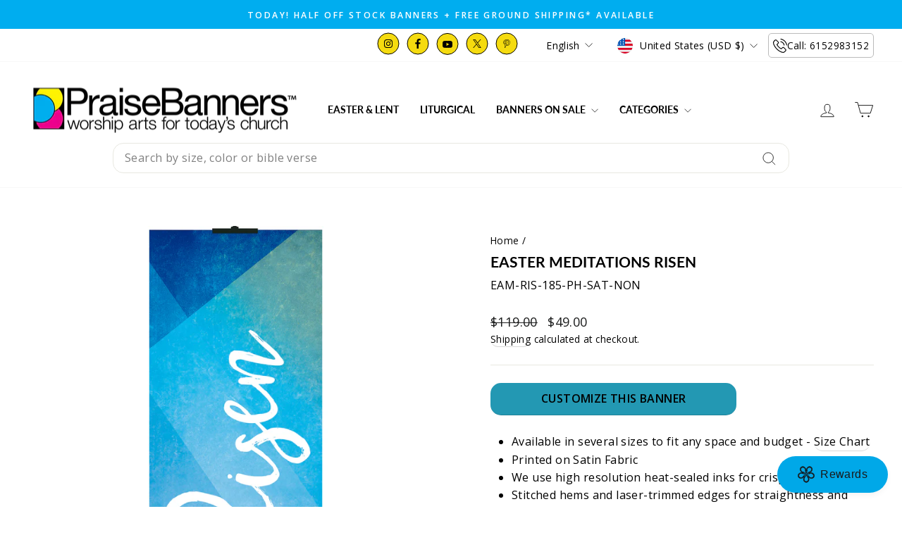

--- FILE ---
content_type: text/html; charset=utf-8
request_url: https://praisebanners.com/products/easter-meditations-risen
body_size: 64769
content:
<!doctype html>
<html class="no-js" lang="en" dir="ltr">
  <head>
    <meta charset="utf-8">
    <meta http-equiv="X-UA-Compatible" content="IE=edge,chrome=1">
    <meta name="viewport" content="width=device-width,initial-scale=1">
    <meta name="theme-color" content="#00adef"><link rel="canonical" href="https://praisebanners.com/products/easter-meditations-risen"><link rel="preconnect" href="https://cdn.shopify.com" crossorigin>
    <link rel="preconnect" href="https://fonts.shopifycdn.com" crossorigin>
    <link rel="dns-prefetch" href="https://productreviews.shopifycdn.com">
    <link rel="dns-prefetch" href="https://ajax.googleapis.com">
    <link rel="dns-prefetch" href="https://maps.googleapis.com">
    <link rel="dns-prefetch" href="https://maps.gstatic.com">

    

    
<link rel="shortcut icon" href="//praisebanners.com/cdn/shop/files/logo_64317a09-6e38-458f-ba2a-974cec0f711e_32x32.webp?v=1700598587" type="image/png"><title>
  
    Risen Easter Meditations Banner


  
</title>


    

    <meta name="description" content="Our Risen Banner from the Easter Meditations Collection features reverent, soothing designs prompting us to meditate on the miracle of the Easter season"><meta property="og:site_name" content="PraiseBanners™">
  <meta property="og:url" content="https://praisebanners.com/products/easter-meditations-risen">
  <meta property="og:title" content="Easter Meditations Risen">
  <meta property="og:type" content="product">
  <meta property="og:description" content="Our Risen Banner from the Easter Meditations Collection features reverent, soothing designs prompting us to meditate on the miracle of the Easter season"><meta property="og:image" content="http://praisebanners.com/cdn/shop/products/EAM-RIS-2.jpg?v=1626031858">
    <meta property="og:image:secure_url" content="https://praisebanners.com/cdn/shop/products/EAM-RIS-2.jpg?v=1626031858">
    <meta property="og:image:width" content="2130">
    <meta property="og:image:height" content="2840"><meta name="twitter:site" content="@praisebanners">
  <meta name="twitter:card" content="summary_large_image">
  <meta name="twitter:title" content="Easter Meditations Risen">
  <meta name="twitter:description" content="Our Risen Banner from the Easter Meditations Collection features reverent, soothing designs prompting us to meditate on the miracle of the Easter season">
<style data-shopify>@font-face {
  font-family: Lato;
  font-weight: 700;
  font-style: normal;
  font-display: swap;
  src: url("//praisebanners.com/cdn/fonts/lato/lato_n7.900f219bc7337bc57a7a2151983f0a4a4d9d5dcf.woff2") format("woff2"),
       url("//praisebanners.com/cdn/fonts/lato/lato_n7.a55c60751adcc35be7c4f8a0313f9698598612ee.woff") format("woff");
}

  @font-face {
  font-family: "Open Sans";
  font-weight: 400;
  font-style: normal;
  font-display: swap;
  src: url("//praisebanners.com/cdn/fonts/open_sans/opensans_n4.c32e4d4eca5273f6d4ee95ddf54b5bbb75fc9b61.woff2") format("woff2"),
       url("//praisebanners.com/cdn/fonts/open_sans/opensans_n4.5f3406f8d94162b37bfa232b486ac93ee892406d.woff") format("woff");
}


  @font-face {
  font-family: "Open Sans";
  font-weight: 600;
  font-style: normal;
  font-display: swap;
  src: url("//praisebanners.com/cdn/fonts/open_sans/opensans_n6.15aeff3c913c3fe570c19cdfeed14ce10d09fb08.woff2") format("woff2"),
       url("//praisebanners.com/cdn/fonts/open_sans/opensans_n6.14bef14c75f8837a87f70ce22013cb146ee3e9f3.woff") format("woff");
}

  @font-face {
  font-family: "Open Sans";
  font-weight: 400;
  font-style: italic;
  font-display: swap;
  src: url("//praisebanners.com/cdn/fonts/open_sans/opensans_i4.6f1d45f7a46916cc95c694aab32ecbf7509cbf33.woff2") format("woff2"),
       url("//praisebanners.com/cdn/fonts/open_sans/opensans_i4.4efaa52d5a57aa9a57c1556cc2b7465d18839daa.woff") format("woff");
}

  @font-face {
  font-family: "Open Sans";
  font-weight: 600;
  font-style: italic;
  font-display: swap;
  src: url("//praisebanners.com/cdn/fonts/open_sans/opensans_i6.828bbc1b99433eacd7d50c9f0c1bfe16f27b89a3.woff2") format("woff2"),
       url("//praisebanners.com/cdn/fonts/open_sans/opensans_i6.a79e1402e2bbd56b8069014f43ff9c422c30d057.woff") format("woff");
}

</style><link href="//praisebanners.com/cdn/shop/t/59/assets/theme.css?v=170236509126634611101767637290" rel="stylesheet" type="text/css" media="all" />
<style data-shopify>:root {
    --typeHeaderPrimary: Lato;
    --typeHeaderFallback: sans-serif;
    --typeHeaderSize: 25px;
    --typeHeaderWeight: 700;
    --typeHeaderLineHeight: 1;
    --typeHeaderSpacing: 0.0em;

    --typeBasePrimary:"Open Sans";
    --typeBaseFallback:sans-serif;
    --typeBaseSize: 16px;
    --typeBaseWeight: 400;
    --typeBaseSpacing: 0.025em;
    --typeBaseLineHeight: 1.6;
    --typeBaselineHeightMinus01: 1.5;

    --typeCollectionTitle: 20px;

    --iconWeight: 2px;
    --iconLinecaps: miter;

    
        --buttonRadius: 3px;
    

    --colorGridOverlayOpacity: 0.1;
    --colorAnnouncement: #00adef;
    --colorAnnouncementText: #ffffff;

    --colorBody: #ffffff;
    --colorBodyAlpha05: rgba(255, 255, 255, 0.05);
    --colorBodyDim: #f2f2f2;
    --colorBodyLightDim: #fafafa;
    --colorBodyMediumDim: #f5f5f5;


    --colorBorder: #e8e8e1;

    --colorBtnPrimary: #00adef;
    --colorBtnPrimaryLight: #23c2ff;
    --colorBtnPrimaryDim: #009bd5;
    --colorBtnPrimaryText: #ffffff;

    --colorCartDot: #ff4f33;

    --colorDrawers: #ffffff;
    --colorDrawersDim: #f2f2f2;
    --colorDrawerBorder: #e8e8e1;
    --colorDrawerText: #000000;
    --colorDrawerTextDark: #000000;
    --colorDrawerButton: #111111;
    --colorDrawerButtonText: #ffffff;

    --colorFooter: #dcf5ff;
    --colorFooterText: #000000;
    --colorFooterTextAlpha01: #000000;

    --colorGridOverlay: #000000;
    --colorGridOverlayOpacity: 0.1;

    --colorHeaderTextAlpha01: rgba(0, 0, 0, 0.1);

    --colorHeroText: #585454;

    --colorSmallImageBg: #ffffff;
    --colorLargeImageBg: #ffffff;

    --colorImageOverlay: #000000;
    --colorImageOverlayOpacity: 0.0;
    --colorImageOverlayTextShadow: 0.0;

    --colorLink: #000000;

    --colorModalBg: rgba(230, 230, 230, 0.6);

    --colorNav: #ffffff;
    --colorNavText: #000000;

    --colorPrice: #1c1d1d;

    --colorSaleTag: #1c1d1d;
    --colorSaleTagText: #ffffff;

    --colorTextBody: #000000;
    --colorTextBodyAlpha015: rgba(0, 0, 0, 0.15);
    --colorTextBodyAlpha005: rgba(0, 0, 0, 0.05);
    --colorTextBodyAlpha008: rgba(0, 0, 0, 0.08);
    --colorTextSavings: #C20000;

    --urlIcoSelect: url(//praisebanners.com/cdn/shop/t/59/assets/ico-select.svg);
    --urlIcoSelectFooter: url(//praisebanners.com/cdn/shop/t/59/assets/ico-select-footer.svg);
    --urlIcoSelectWhite: url(//praisebanners.com/cdn/shop/t/59/assets/ico-select-white.svg);

    --grid-gutter: 17px;
    --drawer-gutter: 20px;

    --sizeChartMargin: 25px 0;
    --sizeChartIconMargin: 5px;

    --newsletterReminderPadding: 40px;

    /*Shop Pay Installments*/
    --color-body-text: #000000;
    --color-body: #ffffff;
    --color-bg: #ffffff;
    }

    .placeholder-content {
    background-image: linear-gradient(100deg, #ffffff 40%, #f7f7f7 63%, #ffffff 79%);
    }</style><script>
      document.documentElement.className = document.documentElement.className.replace('no-js', 'js');

      window.theme = window.theme || {};
      theme.routes = {
        home: "/",
        cart: "/cart.js",
        cartPage: "/cart",
        cartAdd: "/cart/add.js",
        cartChange: "/cart/change.js",
        search: "/search",
        predictiveSearch: "/search/suggest"
      };
      theme.strings = {
        soldOut: "Sold Out",
        unavailable: "Unavailable",
        inStockLabel: "In stock, ready to ship",
        oneStockLabel: "Low stock - [count] item left",
        otherStockLabel: "Low stock - [count] items left",
        willNotShipUntil: "Ready to ship [date]",
        willBeInStockAfter: "Back in stock [date]",
        waitingForStock: "Backordered, shipping soon",
        savePrice: "Save [saved_amount]",
        cartEmpty: "Your cart is currently empty.",
        cartTermsConfirmation: "You must agree with the terms and conditions of sales to check out",
        searchCollections: "Collections",
        searchPages: "Pages",
        searchArticles: "Articles",
        productFrom: "from ",
        maxQuantity: "You can only have [quantity] of [title] in your cart."
      };
      theme.settings = {
        cartType: "drawer",
        isCustomerTemplate: false,
        moneyFormat: "${{amount}}",
        saveType: "dollar",
        productImageSize: "natural",
        productImageCover: false,
        predictiveSearch: true,
        predictiveSearchType: null,
        predictiveSearchVendor: false,
        predictiveSearchPrice: false,
        quickView: false,
        themeName: 'Impulse',
        themeVersion: "7.6.1"
      };
    </script>

    <script>window.performance && window.performance.mark && window.performance.mark('shopify.content_for_header.start');</script><meta id="shopify-digital-wallet" name="shopify-digital-wallet" content="/9135095863/digital_wallets/dialog">
<meta name="shopify-checkout-api-token" content="23b80843e06366421bbed25a1b20a48d">
<link rel="alternate" hreflang="x-default" href="https://praisebanners.com/products/easter-meditations-risen">
<link rel="alternate" hreflang="en" href="https://praisebanners.com/products/easter-meditations-risen">
<link rel="alternate" hreflang="fr" href="https://praisebanners.com/fr/products/easter-meditations-risen">
<link rel="alternate" hreflang="es" href="https://praisebanners.com/es/products/easter-meditations-risen">
<link rel="alternate" hreflang="de" href="https://praisebanners.com/de/products/easter-meditations-risen">
<link rel="alternate" type="application/json+oembed" href="https://praisebanners.com/products/easter-meditations-risen.oembed">
<script async="async" src="/checkouts/internal/preloads.js?locale=en-US"></script>
<link rel="preconnect" href="https://shop.app" crossorigin="anonymous">
<script async="async" src="https://shop.app/checkouts/internal/preloads.js?locale=en-US&shop_id=9135095863" crossorigin="anonymous"></script>
<script id="apple-pay-shop-capabilities" type="application/json">{"shopId":9135095863,"countryCode":"US","currencyCode":"USD","merchantCapabilities":["supports3DS"],"merchantId":"gid:\/\/shopify\/Shop\/9135095863","merchantName":"PraiseBanners™","requiredBillingContactFields":["postalAddress","email","phone"],"requiredShippingContactFields":["postalAddress","email","phone"],"shippingType":"shipping","supportedNetworks":["visa","masterCard","amex","discover","elo","jcb"],"total":{"type":"pending","label":"PraiseBanners™","amount":"1.00"},"shopifyPaymentsEnabled":true,"supportsSubscriptions":true}</script>
<script id="shopify-features" type="application/json">{"accessToken":"23b80843e06366421bbed25a1b20a48d","betas":["rich-media-storefront-analytics"],"domain":"praisebanners.com","predictiveSearch":true,"shopId":9135095863,"locale":"en"}</script>
<script>var Shopify = Shopify || {};
Shopify.shop = "praisebanners.myshopify.com";
Shopify.locale = "en";
Shopify.currency = {"active":"USD","rate":"1.0"};
Shopify.country = "US";
Shopify.theme = {"name":"Homepage Edits of Impulse Theme - Upsell off","id":133454921783,"schema_name":"Impulse","schema_version":"7.6.1","theme_store_id":857,"role":"main"};
Shopify.theme.handle = "null";
Shopify.theme.style = {"id":null,"handle":null};
Shopify.cdnHost = "praisebanners.com/cdn";
Shopify.routes = Shopify.routes || {};
Shopify.routes.root = "/";</script>
<script type="module">!function(o){(o.Shopify=o.Shopify||{}).modules=!0}(window);</script>
<script>!function(o){function n(){var o=[];function n(){o.push(Array.prototype.slice.apply(arguments))}return n.q=o,n}var t=o.Shopify=o.Shopify||{};t.loadFeatures=n(),t.autoloadFeatures=n()}(window);</script>
<script>
  window.ShopifyPay = window.ShopifyPay || {};
  window.ShopifyPay.apiHost = "shop.app\/pay";
  window.ShopifyPay.redirectState = null;
</script>
<script id="shop-js-analytics" type="application/json">{"pageType":"product"}</script>
<script defer="defer" async type="module" src="//praisebanners.com/cdn/shopifycloud/shop-js/modules/v2/client.init-shop-cart-sync_IZsNAliE.en.esm.js"></script>
<script defer="defer" async type="module" src="//praisebanners.com/cdn/shopifycloud/shop-js/modules/v2/chunk.common_0OUaOowp.esm.js"></script>
<script type="module">
  await import("//praisebanners.com/cdn/shopifycloud/shop-js/modules/v2/client.init-shop-cart-sync_IZsNAliE.en.esm.js");
await import("//praisebanners.com/cdn/shopifycloud/shop-js/modules/v2/chunk.common_0OUaOowp.esm.js");

  window.Shopify.SignInWithShop?.initShopCartSync?.({"fedCMEnabled":true,"windoidEnabled":true});

</script>
<script defer="defer" async type="module" src="//praisebanners.com/cdn/shopifycloud/shop-js/modules/v2/client.payment-terms_CNlwjfZz.en.esm.js"></script>
<script defer="defer" async type="module" src="//praisebanners.com/cdn/shopifycloud/shop-js/modules/v2/chunk.common_0OUaOowp.esm.js"></script>
<script defer="defer" async type="module" src="//praisebanners.com/cdn/shopifycloud/shop-js/modules/v2/chunk.modal_CGo_dVj3.esm.js"></script>
<script type="module">
  await import("//praisebanners.com/cdn/shopifycloud/shop-js/modules/v2/client.payment-terms_CNlwjfZz.en.esm.js");
await import("//praisebanners.com/cdn/shopifycloud/shop-js/modules/v2/chunk.common_0OUaOowp.esm.js");
await import("//praisebanners.com/cdn/shopifycloud/shop-js/modules/v2/chunk.modal_CGo_dVj3.esm.js");

  
</script>
<script>
  window.Shopify = window.Shopify || {};
  if (!window.Shopify.featureAssets) window.Shopify.featureAssets = {};
  window.Shopify.featureAssets['shop-js'] = {"shop-cart-sync":["modules/v2/client.shop-cart-sync_DLOhI_0X.en.esm.js","modules/v2/chunk.common_0OUaOowp.esm.js"],"init-fed-cm":["modules/v2/client.init-fed-cm_C6YtU0w6.en.esm.js","modules/v2/chunk.common_0OUaOowp.esm.js"],"shop-button":["modules/v2/client.shop-button_BCMx7GTG.en.esm.js","modules/v2/chunk.common_0OUaOowp.esm.js"],"shop-cash-offers":["modules/v2/client.shop-cash-offers_BT26qb5j.en.esm.js","modules/v2/chunk.common_0OUaOowp.esm.js","modules/v2/chunk.modal_CGo_dVj3.esm.js"],"init-windoid":["modules/v2/client.init-windoid_B9PkRMql.en.esm.js","modules/v2/chunk.common_0OUaOowp.esm.js"],"init-shop-email-lookup-coordinator":["modules/v2/client.init-shop-email-lookup-coordinator_DZkqjsbU.en.esm.js","modules/v2/chunk.common_0OUaOowp.esm.js"],"shop-toast-manager":["modules/v2/client.shop-toast-manager_Di2EnuM7.en.esm.js","modules/v2/chunk.common_0OUaOowp.esm.js"],"shop-login-button":["modules/v2/client.shop-login-button_BtqW_SIO.en.esm.js","modules/v2/chunk.common_0OUaOowp.esm.js","modules/v2/chunk.modal_CGo_dVj3.esm.js"],"avatar":["modules/v2/client.avatar_BTnouDA3.en.esm.js"],"pay-button":["modules/v2/client.pay-button_CWa-C9R1.en.esm.js","modules/v2/chunk.common_0OUaOowp.esm.js"],"init-shop-cart-sync":["modules/v2/client.init-shop-cart-sync_IZsNAliE.en.esm.js","modules/v2/chunk.common_0OUaOowp.esm.js"],"init-customer-accounts":["modules/v2/client.init-customer-accounts_DenGwJTU.en.esm.js","modules/v2/client.shop-login-button_BtqW_SIO.en.esm.js","modules/v2/chunk.common_0OUaOowp.esm.js","modules/v2/chunk.modal_CGo_dVj3.esm.js"],"init-shop-for-new-customer-accounts":["modules/v2/client.init-shop-for-new-customer-accounts_JdHXxpS9.en.esm.js","modules/v2/client.shop-login-button_BtqW_SIO.en.esm.js","modules/v2/chunk.common_0OUaOowp.esm.js","modules/v2/chunk.modal_CGo_dVj3.esm.js"],"init-customer-accounts-sign-up":["modules/v2/client.init-customer-accounts-sign-up_D6__K_p8.en.esm.js","modules/v2/client.shop-login-button_BtqW_SIO.en.esm.js","modules/v2/chunk.common_0OUaOowp.esm.js","modules/v2/chunk.modal_CGo_dVj3.esm.js"],"checkout-modal":["modules/v2/client.checkout-modal_C_ZQDY6s.en.esm.js","modules/v2/chunk.common_0OUaOowp.esm.js","modules/v2/chunk.modal_CGo_dVj3.esm.js"],"shop-follow-button":["modules/v2/client.shop-follow-button_XetIsj8l.en.esm.js","modules/v2/chunk.common_0OUaOowp.esm.js","modules/v2/chunk.modal_CGo_dVj3.esm.js"],"lead-capture":["modules/v2/client.lead-capture_DvA72MRN.en.esm.js","modules/v2/chunk.common_0OUaOowp.esm.js","modules/v2/chunk.modal_CGo_dVj3.esm.js"],"shop-login":["modules/v2/client.shop-login_ClXNxyh6.en.esm.js","modules/v2/chunk.common_0OUaOowp.esm.js","modules/v2/chunk.modal_CGo_dVj3.esm.js"],"payment-terms":["modules/v2/client.payment-terms_CNlwjfZz.en.esm.js","modules/v2/chunk.common_0OUaOowp.esm.js","modules/v2/chunk.modal_CGo_dVj3.esm.js"]};
</script>
<script>(function() {
  var isLoaded = false;
  function asyncLoad() {
    if (isLoaded) return;
    isLoaded = true;
    var urls = ["https:\/\/cdn.productcustomizer.com\/storefront\/production-product-customizer-v2.js?shop=praisebanners.myshopify.com","https:\/\/shopify.livechatinc.com\/api\/v2\/script\/662da8c4-975b-4530-8a62-efa85e772ec7\/widget.js?shop=praisebanners.myshopify.com","https:\/\/cdn.rebuyengine.com\/onsite\/js\/rebuy.js?shop=praisebanners.myshopify.com","https:\/\/app.upsellplus.com\/script\/upsellplus_cart_widget.js?shop=praisebanners.myshopify.com","https:\/\/creditsyard.com\/js\/integrations\/script.js?shop=praisebanners.myshopify.com"];
    for (var i = 0; i < urls.length; i++) {
      var s = document.createElement('script');
      s.type = 'text/javascript';
      s.async = true;
      s.src = urls[i];
      var x = document.getElementsByTagName('script')[0];
      x.parentNode.insertBefore(s, x);
    }
  };
  if(window.attachEvent) {
    window.attachEvent('onload', asyncLoad);
  } else {
    window.addEventListener('load', asyncLoad, false);
  }
})();</script>
<script id="__st">var __st={"a":9135095863,"offset":-21600,"reqid":"0e4c9760-9e9f-4c46-b0e4-452e24db359e-1768553026","pageurl":"praisebanners.com\/products\/easter-meditations-risen","u":"4ea0431a4f79","p":"product","rtyp":"product","rid":4638766202935};</script>
<script>window.ShopifyPaypalV4VisibilityTracking = true;</script>
<script id="captcha-bootstrap">!function(){'use strict';const t='contact',e='account',n='new_comment',o=[[t,t],['blogs',n],['comments',n],[t,'customer']],c=[[e,'customer_login'],[e,'guest_login'],[e,'recover_customer_password'],[e,'create_customer']],r=t=>t.map((([t,e])=>`form[action*='/${t}']:not([data-nocaptcha='true']) input[name='form_type'][value='${e}']`)).join(','),a=t=>()=>t?[...document.querySelectorAll(t)].map((t=>t.form)):[];function s(){const t=[...o],e=r(t);return a(e)}const i='password',u='form_key',d=['recaptcha-v3-token','g-recaptcha-response','h-captcha-response',i],f=()=>{try{return window.sessionStorage}catch{return}},m='__shopify_v',_=t=>t.elements[u];function p(t,e,n=!1){try{const o=window.sessionStorage,c=JSON.parse(o.getItem(e)),{data:r}=function(t){const{data:e,action:n}=t;return t[m]||n?{data:e,action:n}:{data:t,action:n}}(c);for(const[e,n]of Object.entries(r))t.elements[e]&&(t.elements[e].value=n);n&&o.removeItem(e)}catch(o){console.error('form repopulation failed',{error:o})}}const l='form_type',E='cptcha';function T(t){t.dataset[E]=!0}const w=window,h=w.document,L='Shopify',v='ce_forms',y='captcha';let A=!1;((t,e)=>{const n=(g='f06e6c50-85a8-45c8-87d0-21a2b65856fe',I='https://cdn.shopify.com/shopifycloud/storefront-forms-hcaptcha/ce_storefront_forms_captcha_hcaptcha.v1.5.2.iife.js',D={infoText:'Protected by hCaptcha',privacyText:'Privacy',termsText:'Terms'},(t,e,n)=>{const o=w[L][v],c=o.bindForm;if(c)return c(t,g,e,D).then(n);var r;o.q.push([[t,g,e,D],n]),r=I,A||(h.body.append(Object.assign(h.createElement('script'),{id:'captcha-provider',async:!0,src:r})),A=!0)});var g,I,D;w[L]=w[L]||{},w[L][v]=w[L][v]||{},w[L][v].q=[],w[L][y]=w[L][y]||{},w[L][y].protect=function(t,e){n(t,void 0,e),T(t)},Object.freeze(w[L][y]),function(t,e,n,w,h,L){const[v,y,A,g]=function(t,e,n){const i=e?o:[],u=t?c:[],d=[...i,...u],f=r(d),m=r(i),_=r(d.filter((([t,e])=>n.includes(e))));return[a(f),a(m),a(_),s()]}(w,h,L),I=t=>{const e=t.target;return e instanceof HTMLFormElement?e:e&&e.form},D=t=>v().includes(t);t.addEventListener('submit',(t=>{const e=I(t);if(!e)return;const n=D(e)&&!e.dataset.hcaptchaBound&&!e.dataset.recaptchaBound,o=_(e),c=g().includes(e)&&(!o||!o.value);(n||c)&&t.preventDefault(),c&&!n&&(function(t){try{if(!f())return;!function(t){const e=f();if(!e)return;const n=_(t);if(!n)return;const o=n.value;o&&e.removeItem(o)}(t);const e=Array.from(Array(32),(()=>Math.random().toString(36)[2])).join('');!function(t,e){_(t)||t.append(Object.assign(document.createElement('input'),{type:'hidden',name:u})),t.elements[u].value=e}(t,e),function(t,e){const n=f();if(!n)return;const o=[...t.querySelectorAll(`input[type='${i}']`)].map((({name:t})=>t)),c=[...d,...o],r={};for(const[a,s]of new FormData(t).entries())c.includes(a)||(r[a]=s);n.setItem(e,JSON.stringify({[m]:1,action:t.action,data:r}))}(t,e)}catch(e){console.error('failed to persist form',e)}}(e),e.submit())}));const S=(t,e)=>{t&&!t.dataset[E]&&(n(t,e.some((e=>e===t))),T(t))};for(const o of['focusin','change'])t.addEventListener(o,(t=>{const e=I(t);D(e)&&S(e,y())}));const B=e.get('form_key'),M=e.get(l),P=B&&M;t.addEventListener('DOMContentLoaded',(()=>{const t=y();if(P)for(const e of t)e.elements[l].value===M&&p(e,B);[...new Set([...A(),...v().filter((t=>'true'===t.dataset.shopifyCaptcha))])].forEach((e=>S(e,t)))}))}(h,new URLSearchParams(w.location.search),n,t,e,['guest_login'])})(!0,!0)}();</script>
<script integrity="sha256-4kQ18oKyAcykRKYeNunJcIwy7WH5gtpwJnB7kiuLZ1E=" data-source-attribution="shopify.loadfeatures" defer="defer" src="//praisebanners.com/cdn/shopifycloud/storefront/assets/storefront/load_feature-a0a9edcb.js" crossorigin="anonymous"></script>
<script crossorigin="anonymous" defer="defer" src="//praisebanners.com/cdn/shopifycloud/storefront/assets/shopify_pay/storefront-65b4c6d7.js?v=20250812"></script>
<script data-source-attribution="shopify.dynamic_checkout.dynamic.init">var Shopify=Shopify||{};Shopify.PaymentButton=Shopify.PaymentButton||{isStorefrontPortableWallets:!0,init:function(){window.Shopify.PaymentButton.init=function(){};var t=document.createElement("script");t.src="https://praisebanners.com/cdn/shopifycloud/portable-wallets/latest/portable-wallets.en.js",t.type="module",document.head.appendChild(t)}};
</script>
<script data-source-attribution="shopify.dynamic_checkout.buyer_consent">
  function portableWalletsHideBuyerConsent(e){var t=document.getElementById("shopify-buyer-consent"),n=document.getElementById("shopify-subscription-policy-button");t&&n&&(t.classList.add("hidden"),t.setAttribute("aria-hidden","true"),n.removeEventListener("click",e))}function portableWalletsShowBuyerConsent(e){var t=document.getElementById("shopify-buyer-consent"),n=document.getElementById("shopify-subscription-policy-button");t&&n&&(t.classList.remove("hidden"),t.removeAttribute("aria-hidden"),n.addEventListener("click",e))}window.Shopify?.PaymentButton&&(window.Shopify.PaymentButton.hideBuyerConsent=portableWalletsHideBuyerConsent,window.Shopify.PaymentButton.showBuyerConsent=portableWalletsShowBuyerConsent);
</script>
<script>
  function portableWalletsCleanup(e){e&&e.src&&console.error("Failed to load portable wallets script "+e.src);var t=document.querySelectorAll("shopify-accelerated-checkout .shopify-payment-button__skeleton, shopify-accelerated-checkout-cart .wallet-cart-button__skeleton"),e=document.getElementById("shopify-buyer-consent");for(let e=0;e<t.length;e++)t[e].remove();e&&e.remove()}function portableWalletsNotLoadedAsModule(e){e instanceof ErrorEvent&&"string"==typeof e.message&&e.message.includes("import.meta")&&"string"==typeof e.filename&&e.filename.includes("portable-wallets")&&(window.removeEventListener("error",portableWalletsNotLoadedAsModule),window.Shopify.PaymentButton.failedToLoad=e,"loading"===document.readyState?document.addEventListener("DOMContentLoaded",window.Shopify.PaymentButton.init):window.Shopify.PaymentButton.init())}window.addEventListener("error",portableWalletsNotLoadedAsModule);
</script>

<script type="module" src="https://praisebanners.com/cdn/shopifycloud/portable-wallets/latest/portable-wallets.en.js" onError="portableWalletsCleanup(this)" crossorigin="anonymous"></script>
<script nomodule>
  document.addEventListener("DOMContentLoaded", portableWalletsCleanup);
</script>

<script id='scb4127' type='text/javascript' async='' src='https://praisebanners.com/cdn/shopifycloud/privacy-banner/storefront-banner.js'></script><link id="shopify-accelerated-checkout-styles" rel="stylesheet" media="screen" href="https://praisebanners.com/cdn/shopifycloud/portable-wallets/latest/accelerated-checkout-backwards-compat.css" crossorigin="anonymous">
<style id="shopify-accelerated-checkout-cart">
        #shopify-buyer-consent {
  margin-top: 1em;
  display: inline-block;
  width: 100%;
}

#shopify-buyer-consent.hidden {
  display: none;
}

#shopify-subscription-policy-button {
  background: none;
  border: none;
  padding: 0;
  text-decoration: underline;
  font-size: inherit;
  cursor: pointer;
}

#shopify-subscription-policy-button::before {
  box-shadow: none;
}

      </style>

<script>window.performance && window.performance.mark && window.performance.mark('shopify.content_for_header.end');</script>

    <script src="//praisebanners.com/cdn/shop/t/59/assets/vendor-scripts-v11.js" defer="defer"></script><link rel="stylesheet" href="//praisebanners.com/cdn/shop/t/59/assets/country-flags.css"><script src="//praisebanners.com/cdn/shop/t/59/assets/theme.js?v=60267679400288000041767638662" defer="defer"></script>
    
    <!-- Google Tag Manager -->
    <script>
      (function(w,d,s,l,i){w[l]=w[l]||[];w[l].push({'gtm.start':
      new Date().getTime(),event:'gtm.js'});var f=d.getElementsByTagName(s)[0],
      j=d.createElement(s),dl=l!='dataLayer'?'&l='+l:'';j.async=true;j.src=
      'https://www.googletagmanager.com/gtm.js?id='+i+dl;f.parentNode.insertBefore(j,f);
      })(window,document,'script','dataLayer','GTM-MLWNZN8');
    </script>
    <!-- End Google Tag Manager -->
    <!-- Google tag (gtag.js) -->
    <script async src="https://www.googletagmanager.com/gtag/js?id=AW-1071553704"></script>
    <script>
      window.dataLayer = window.dataLayer || [];
      function gtag(){dataLayer.push(arguments);}
      gtag('js', new Date());

      gtag('config', 'AW-1071553704');
    </script>
    <style data-shopify>
      @media (max-width: 640px){
      .oke-reviewsTab.oke-reviewsTab--small-top-left.oke-reviewsTab--large-top-left {
    display: none !important;
}
      }
    </style>
  

<script>
	window.StoreCreditInit = {
		shop: 'praisebanners.myshopify.com',
		cashback_widget_status: 0
	}
</script>




<!-- BEGIN app block: shopify://apps/klaviyo-email-marketing-sms/blocks/klaviyo-onsite-embed/2632fe16-c075-4321-a88b-50b567f42507 -->












  <script async src="https://static.klaviyo.com/onsite/js/YiNT43/klaviyo.js?company_id=YiNT43"></script>
  <script>!function(){if(!window.klaviyo){window._klOnsite=window._klOnsite||[];try{window.klaviyo=new Proxy({},{get:function(n,i){return"push"===i?function(){var n;(n=window._klOnsite).push.apply(n,arguments)}:function(){for(var n=arguments.length,o=new Array(n),w=0;w<n;w++)o[w]=arguments[w];var t="function"==typeof o[o.length-1]?o.pop():void 0,e=new Promise((function(n){window._klOnsite.push([i].concat(o,[function(i){t&&t(i),n(i)}]))}));return e}}})}catch(n){window.klaviyo=window.klaviyo||[],window.klaviyo.push=function(){var n;(n=window._klOnsite).push.apply(n,arguments)}}}}();</script>

  
    <script id="viewed_product">
      if (item == null) {
        var _learnq = _learnq || [];

        var MetafieldReviews = null
        var MetafieldYotpoRating = null
        var MetafieldYotpoCount = null
        var MetafieldLooxRating = null
        var MetafieldLooxCount = null
        var okendoProduct = null
        var okendoProductReviewCount = null
        var okendoProductReviewAverageValue = null
        try {
          // The following fields are used for Customer Hub recently viewed in order to add reviews.
          // This information is not part of __kla_viewed. Instead, it is part of __kla_viewed_reviewed_items
          MetafieldReviews = {"rating":{"scale_min":"1.0","scale_max":"5.0","value":"5.0"},"rating_count":1};
          MetafieldYotpoRating = null
          MetafieldYotpoCount = null
          MetafieldLooxRating = null
          MetafieldLooxCount = null

          okendoProduct = {"reviewCount":1,"reviewAverageValue":"5.0"}
          // If the okendo metafield is not legacy, it will error, which then requires the new json formatted data
          if (okendoProduct && 'error' in okendoProduct) {
            okendoProduct = null
          }
          okendoProductReviewCount = okendoProduct ? okendoProduct.reviewCount : null
          okendoProductReviewAverageValue = okendoProduct ? okendoProduct.reviewAverageValue : null
        } catch (error) {
          console.error('Error in Klaviyo onsite reviews tracking:', error);
        }

        var item = {
          Name: "Easter Meditations Risen",
          ProductID: 4638766202935,
          Categories: ["Easter Meditations Church Banners","Seasonal Church Banners"],
          ImageURL: "https://praisebanners.com/cdn/shop/products/EAM-RIS-2_grande.jpg?v=1626031858",
          URL: "https://praisebanners.com/products/easter-meditations-risen",
          Brand: "PraiseBanners",
          Price: "$49.00",
          Value: "49.00",
          CompareAtPrice: "$849.00"
        };
        _learnq.push(['track', 'Viewed Product', item]);
        _learnq.push(['trackViewedItem', {
          Title: item.Name,
          ItemId: item.ProductID,
          Categories: item.Categories,
          ImageUrl: item.ImageURL,
          Url: item.URL,
          Metadata: {
            Brand: item.Brand,
            Price: item.Price,
            Value: item.Value,
            CompareAtPrice: item.CompareAtPrice
          },
          metafields:{
            reviews: MetafieldReviews,
            yotpo:{
              rating: MetafieldYotpoRating,
              count: MetafieldYotpoCount,
            },
            loox:{
              rating: MetafieldLooxRating,
              count: MetafieldLooxCount,
            },
            okendo: {
              rating: okendoProductReviewAverageValue,
              count: okendoProductReviewCount,
            }
          }
        }]);
      }
    </script>
  




  <script>
    window.klaviyoReviewsProductDesignMode = false
  </script>







<!-- END app block --><!-- BEGIN app block: shopify://apps/pc-product-options/blocks/pc-embed-customizer/6857ca6c-35eb-4b6f-9d58-a039f31d9406 --><!-- 
 RULES:
  ALL SCRIPTS MUST HAVE THE pc-loader-script CLASS to ensure they are not re-loaded by the js-loader.js
-->

<script>
  // Define analytics ID active variable from shop metafield
  window.pc_analytics_id_active = "" == "true";
</script>

<script class="pc-loader-script" src="https://cdn.shopify.com/extensions/019bc20f-cfe8-7f23-8946-5b966d177ee1/prod-customizer-staging-46/assets/js-loader.js"></script>
<script class="pc-loader-script" defer>
  document.addEventListener('DOMContentLoaded', () => {
    if (!window.PC_APP_BLOCKS_ACTIVE) {
      _pc_loadPCBlockCode("pc-app-embed-codeholder")
    }
  });
</script>

<template id="pc-app-embed-codeholder" style="display: none;">
<div style="display: none;">


  &lt;!-- BEGIN app snippet: product-customizer --&gt;&lt;!-- END app snippet --&gt;
  

  

  

  

  <!-- BEGIN app snippet: product-customizer --><!-- END app snippet -->
  

  

  <!-- BEGIN app snippet: product-customizer-asw -->
<link rel="preload" href="https://cdnjs.cloudflare.com/ajax/libs/animate.css/4.0.0/animate.min.css" as="style" onload="this.onload=null;this.rel='stylesheet'">
<style>
  #asw-core-loading{
    position: fixed;
    top: 50%;
    left: 0;
    z-index: 99999;
    box-shadow: 0px 0px 20px #006e52;
    background-color: #006e52;
    border-radius: 0px 5px 5px 0px;
    text-align: center;
    padding: 10px;
    color: white;
  }
  .asw-core-hidden{
    display: none !important;
  }
</style>
<div id="asw-core-loading" class="animate__animated animate__pulse animate__infinite asw-core-hidden">
  <svg version="1.0" xmlns="http://www.w3.org/2000/svg" width="45.000000pt" height="45.000000pt" viewBox="0 0 65.000000 75.000000" preserveAspectRatio="xMidYMid meet">
    <g transform="translate(0.000000,75.000000) scale(0.100000,-0.100000)" fill="#ffffff" stroke="none">
       <path d="M408 645 c-8 -19 -8 -31 0 -51 10 -21 18 -25 44 -22 17 2 33 9 36 16
          3 9 -5 12 -24 10 -21 -2 -29 2 -32 16 -6 28 12 40 39 25 13 -6 27 -17 31 -23
          5 -7 8 -6 8 4 -1 51 -81 71 -102 25z"></path>
       <path d="M320 645 c-30 -7 -71 -16 -90 -20 -19 -4 -56 -14 -82 -22 -45 -14
          -48 -17 -48 -48 0 -55 19 -58 166 -28 71 14 130 27 132 28 2 2 -4 15 -13 29
          -11 16 -15 35 -11 51 4 14 5 25 4 24 -2 0 -28 -6 -58 -14z"></path>
       <path d="M508 544 c-4 -23 -13 -46 -20 -51 -7 -6 -47 -15 -88 -22 -84 -14
          -100 -23 -83 -49 9 -16 18 -100 14 -140 0 -8 -10 -12 -23 -10 -21 3 -23 10
          -26 62 -2 32 0 66 4 75 4 9 8 24 9 34 3 26 19 34 87 41 81 10 108 21 108 46 0
          16 -5 20 -17 16 -10 -2 -91 -20 -181 -38 l-162 -32 2 -155 c2 -108 7 -156 15
          -158 8 -3 13 11 15 38 3 49 27 71 52 50 12 -10 16 -32 16 -88 0 -66 2 -74 18
          -71 13 2 18 17 22 68 5 61 6 65 30 65 22 0 26 -5 30 -39 5 -39 26 -60 34 -34
          3 7 7 34 11 60 4 34 12 51 26 59 29 15 59 -14 59 -58 0 -28 3 -33 25 -33 34 0
          36 15 33 225 -2 117 -6 166 -10 139z"></path>
    </g>
 </svg>
 <div id="asw-core-loading-text">
 </div>
</div>






  
    

    

    

    <script>
        window.aswm_on_product_page = true;
        window.product_id = `
      4638766202935
    `;
        window.this_product_variants = `32399618113591, 32399618146359, 32399618179127, 32399618211895, 32399618244663, 32399618277431, 32399618310199, 32399618342967, 32399618375735, 32399618408503`.split(',').map(function(vid){
          return Number(vid);
        });
    </script>
  
  

  
  <script>
    function run_pc_js_init(){
      window.shopstorm = window.shopstorm || {};
      window.shopstorm.shop = window.shopstorm.shop || {};
      window.shopstorm.shop.moneyFormat = window.shopstorm.shop.moneyFormat || '${{amount}}';
      window.shopstorm.apps = window.shopstorm.apps || {};
      window.shopstorm.apps.productCustomizer = window.shopstorm.apps.productCustomizer || {};
      if (typeof(shopstorm.apps.productCustomizer.$) === 'undefined' && typeof($) !== 'undefined') { shopstorm.apps.productCustomizer.$ = $; }
      window.shopstorm.apps.productCustomizer.pricingVariantId = window.shopstorm.apps.productCustomizer.pricingVariantId || '32370887065655';
      window.shopstorm.apps.productCustomizer.options = window.shopstorm.apps.productCustomizer.options || [];
      window.shopstorm.ConditionalLogic = window.shopstorm.ConditionalLogic || {};
      shopstorm.apps.productCustomizer.options.push({ id: "4638766202935", handle: "easter-meditations-risen",  title: "Easter Meditations Risen", data: {}, discount: 0 });
      shopstorm.ConditionalLogic.rules = (shopstorm.ConditionalLogic.rules || []).concat([]);
      shopstorm.jsSection = 'product-customizer:product-init';
      shopstorm.apps.productCustomizer.swatchTriggered = true;
      shopstorm.ConditionalLogic.$ = window.pc$;
    }
    var aswm_pp_config_data = Object.freeze(new Array(
      String(`&lt;!-- BEGIN app snippet: product-customizer --&gt;&lt;!-- END app snippet --&gt;  `).replace(/\'/g,"\\'"),
      String(`    &lt;div class=&quot;product-customizer-options aswm-mode&quot; data-product-id=&quot;4538964967560&quot; data-product-price=&quot;7800&quot; data-version=&quot;2.0.0&quot;&gt;      &lt;div class=&quot;product-customizer-loading&quot;&gt;        Loading Your Options        &lt;svg xmlns=&quot;http://www.w3.org/2000/svg&quot; xmlns:xlink=&quot;http://www.w3.org/1999/xlink&quot; style=&quot;margin: auto; background: rgb(255, 255, 255); display: block; shape-rendering: auto;&quot; width=&quot;30px&quot; height=&quot;30px&quot; viewBox=&quot;0 0 100 100&quot; preserveAspectRatio=&quot;xMidYMid&quot;&gt;          &lt;circle cx=&quot;50&quot; cy=&quot;50&quot; r=&quot;32&quot; stroke-width=&quot;8&quot; stroke=&quot;#f5323f&quot; stroke-dasharray=&quot;50.26548245743669 50.26548245743669&quot; fill=&quot;none&quot; stroke-linecap=&quot;round&quot;&gt;            &lt;animateTransform attributeName=&quot;transform&quot; type=&quot;rotate&quot; repeatCount=&quot;indefinite&quot; dur=&quot;1s&quot; keyTimes=&quot;0;1&quot; values=&quot;0 50 50;360 50 50&quot;&gt;&lt;/animateTransform&gt;          &lt;/circle&gt;        &lt;/svg&gt;      &lt;/div&gt;&lt;br&gt;&lt;br&gt;      &lt;div class=&quot;product-customizer-content&quot;&gt;      &lt;div class=&quot;product-customizer-option option-type-select &quot; data-option-id=&quot;447585&quot; data-product-option-id=&quot;9231794&quot; data-option-name=&quot;dropdown&quot;&gt;        &lt;label for=&quot;4538964967560_option_1&quot;&gt;Dropdown&lt;/label&gt;&lt;div&gt;&lt;span class=&quot;product-customizer-select-wrap&quot;&gt;          &lt;select id=&quot;4538964967560_option_1&quot; name=&quot;properties[Dropdown]&quot;&gt;            &lt;option value=&quot;&quot;&gt;Select an option&lt;/option&gt;            &lt;option value=&quot;First Choice&quot; data-index=&quot;0&quot;&gt;First Choice&lt;/option&gt;            &lt;option value=&quot;Second Choice&quot; data-index=&quot;1&quot;&gt;Second Choice&lt;/option&gt;            &lt;option value=&quot;Third Choice&quot; data-index=&quot;2&quot;&gt;Third Choice&lt;/option&gt;&lt;/select&gt;&lt;/span&gt;&lt;/div&gt;&lt;/div&gt;      &lt;div class=&quot;product-customizer-option option-type-text &quot; data-option-id=&quot;447586&quot; data-product-option-id=&quot;9231795&quot; data-option-name=&quot;single-line-text&quot;&gt;        &lt;label for=&quot;4538964967560_option_2&quot;&gt;Single Line Text&lt;/label&gt;        &lt;div&gt;&lt;input type=&quot;text&quot; id=&quot;4538964967560_option_2&quot; name=&quot;properties[Single Line Text]&quot; maxlength=&quot;&quot; placeholder=&quot;Enter something...&quot;&gt;&lt;/div&gt;&lt;/div&gt;        &lt;div class=&quot;product-customizer-option option-type-multiline &quot; data-option-id=&quot;447588&quot; data-product-option-id=&quot;9231866&quot; data-option-name=&quot;paragraph-text&quot;&gt;          &lt;label for=&quot;4538964967560_option_3&quot;&gt;Paragraph Text&lt;/label&gt;&lt;div&gt;            &lt;textarea id=&quot;4538964967560_option_3&quot; name=&quot;properties[Paragraph Text]&quot; maxlength=&quot;&quot; placeholder=&quot;&quot;&gt;&lt;/textarea&gt;&lt;/div&gt;&lt;/div&gt;        &lt;div class=&quot;product-customizer-option option-type-checkbox &quot; data-option-id=&quot;447590&quot; data-product-option-id=&quot;9231868&quot; data-option-name=&quot;single-checkbox&quot;&gt;          &lt;input type=&quot;checkbox&quot; id=&quot;4538964967560_option_4&quot; value=&quot;true&quot; name=&quot;properties[Single Checkbox]&quot;&gt;          &lt;div&gt;&lt;label for=&quot;4538964967560_option_4&quot;&gt;Single Checkbox&lt;/label&gt;&lt;/div&gt;&lt;/div&gt;      &lt;div class=&quot;product-customizer-option option-type-checkbox_group &quot; data-option-id=&quot;447591&quot; data-product-option-id=&quot;9231869&quot; data-option-name=&quot;checkbox-group&quot;&gt;        &lt;label for=&quot;4538964967560_option_5&quot;&gt;Checkbox Group&lt;/label&gt;&lt;div&gt;          &lt;ul&gt;&lt;li&gt;&lt;input type=&quot;checkbox&quot; id=&quot;4538964967560_option_5_0&quot; value=&quot;First Choice&quot;&gt;&lt;label for=&quot;4538964967560_option_5_0&quot;&gt;First Choice&lt;/label&gt;&lt;/li&gt;            &lt;li&gt;&lt;input type=&quot;checkbox&quot; id=&quot;4538964967560_option_5_1&quot; value=&quot;Second Choice&quot;&gt;&lt;label for=&quot;4538964967560_option_5_1&quot;&gt;Second Choice&lt;/label&gt;&lt;/li&gt;&lt;li&gt;&lt;input type=&quot;checkbox&quot; id=&quot;4538964967560_option_5_2&quot; value=&quot;Third Choice&quot;&gt;      &lt;label for=&quot;4538964967560_option_5_2&quot;&gt;Third Choice&lt;/label&gt;&lt;/li&gt;&lt;/ul&gt;&lt;input type=&quot;hidden&quot; id=&quot;4538964967560_option_5&quot; name=&quot;properties[Checkbox Group]&quot; value=&quot;&quot;&gt;&lt;/div&gt;&lt;/div&gt;      &lt;div class=&quot;product-customizer-option option-type-radio &quot; data-option-id=&quot;447592&quot; data-product-option-id=&quot;9231870&quot; data-option-name=&quot;radio-buttons&quot;&gt;        &lt;label for=&quot;4538964967560_option_6&quot;&gt;Radio Buttons&lt;/label&gt; &lt;div&gt;&lt;ul id=&quot;4538964967560_option_6&quot;&gt;&lt;li&gt;&lt;input type=&quot;radio&quot; id=&quot;4538964967560_option_6_0&quot; name=&quot;properties[Radio Buttons]&quot; value=&quot;First Choice&quot;&gt;&lt;label for=&quot;4538964967560_option_6_0&quot;&gt;First Choice&lt;/label&gt;              &lt;/li&gt;&lt;li&gt;                &lt;input type=&quot;radio&quot; id=&quot;4538964967560_option_6_1&quot; name=&quot;properties[Radio Buttons]&quot; value=&quot;Second Choice&quot;&gt;&lt;label for=&quot;4538964967560_option_6_1&quot;&gt;Second Choice&lt;/label&gt;&lt;/li&gt;        &lt;li&gt;&lt;input type=&quot;radio&quot; id=&quot;4538964967560_option_6_2&quot; name=&quot;properties[Radio Buttons]&quot; value=&quot;Third Choice&quot;&gt;          &lt;label for=&quot;4538964967560_option_6_2&quot;&gt;Third Choice&lt;/label&gt;&lt;/li&gt;&lt;/ul&gt;&lt;/div&gt;&lt;/div&gt;          &lt;div class=&quot;product-customizer-option option-type-date &quot; data-option-id=&quot;447593&quot; data-product-option-id=&quot;9231871&quot; data-option-name=&quot;date-picker&quot;&gt;            &lt;label for=&quot;4538964967560_option_7&quot;&gt;Date Picker&lt;/label&gt;&lt;div&gt;&lt;input type=&quot;text&quot; autocomplete=&quot;off&quot; id=&quot;4538964967560_option_7&quot; class=&quot;pc_date&quot; name=&quot;properties[Date Picker]&quot;&gt;&lt;/div&gt;      &lt;/div&gt;&lt;div class=&quot;product-customizer-option option-type-swatch &quot; data-option-id=&quot;447594&quot; data-product-option-id=&quot;9231872&quot; data-option-name=&quot;swatch-picker&quot;&gt;&lt;label for=&quot;4538964967560_option_8&quot;&gt;Swatch Picker&lt;/label&gt;              &lt;div&gt;&lt;span class=&quot;product-customizer-select-wrap&quot;&gt;&lt;select id=&quot;4538964967560_option_8&quot; name=&quot;properties[Swatch Picker]&quot; style=&quot;display:none;&quot;&gt;                &lt;option value=&quot;&quot;&gt;&lt;/option&gt;                &lt;option value=&quot;First Choice&quot; data-index=&quot;0&quot;&gt;First Choice&lt;/option&gt;                &lt;option value=&quot;Second Choice&quot; data-index=&quot;1&quot;&gt;Second Choice&lt;/option&gt;                &lt;option value=&quot;Third Choice&quot; data-index=&quot;2&quot;&gt;Third Choice&lt;/option&gt;&lt;/select&gt;&lt;!--   Custom Swatch Dropdown  --&gt;                &lt;div class=&quot;product-customizer-swatch-wrapper&quot;&gt;&lt;div class=&quot;product-customizer-swatch-container&quot;&gt;&lt;div class=&quot;product-customizer-swatch__trigger&quot;&gt;                  &lt;span class=&quot;product-customizer-selected-swatch&quot;&gt;&lt;span&gt;Select a color...&lt;/span&gt;&lt;/span&gt;                  &lt;div class=&quot;product-customizer-arrow&quot;&gt;&lt;/div&gt;&lt;/div&gt;&lt;div class=&quot;product-customizer-swatches&quot;&gt;                    &lt;span class=&quot;product-customizer-swatch&quot; data-id=&quot;4538964967560_option_8&quot; data-value=&quot;First Choice&quot; data-index=&quot;0&quot;&gt;                      &lt;span style=&quot;background: #000; padding: 0 12px; margin-right: 7px; border-radius:5px;&quot;&gt;&lt;/span&gt;                      &lt;span style=&quot;width: 150px&quot;&gt;&lt;span class=&quot;option-value&quot;&gt;First Choice&lt;/span&gt;&lt;/span&gt;&lt;/span&gt;                      &lt;span class=&quot;product-customizer-swatch&quot; data-id=&quot;4538964967560_option_8&quot; data-value=&quot;Second Choice&quot; data-index=&quot;1&quot;&gt;                        &lt;span style=&quot;background: #FF0000; padding: 0 12px; margin-right: 7px; border-radius:5px;&quot;&gt;&lt;/span&gt;&lt;span style=&quot;width: 150px&quot;&gt;                          &lt;span class=&quot;option-value&quot;&gt;Second Choice&lt;/span&gt;&lt;/span&gt;&lt;/span&gt;&lt;span class=&quot;product-customizer-swatch&quot; data-id=&quot;4538964967560_option_8&quot; data-value=&quot;Third Choice&quot; data-index=&quot;2&quot;&gt;&lt;span style=&quot;background: #0000FF; padding: 0 12px; margin-right: 7px; border-radius:5px;&quot;&gt;&lt;/span&gt;                            &lt;span style=&quot;width: 150px&quot;&gt;&lt;span class=&quot;option-value&quot;&gt;Third Choice&lt;/span&gt;&lt;/span&gt;&lt;/span&gt;&lt;/div&gt;&lt;/div&gt;&lt;/div&gt;&lt;/span&gt;&lt;/div&gt;&lt;/div&gt;                            &lt;div class=&quot;product-customizer-option option-type-file &quot; data-option-id=&quot;447605&quot; data-product-option-id=&quot;9232125&quot; data-option-name=&quot;file-upload&quot;&gt;                              &lt;label for=&quot;4538964967560_option_9&quot;&gt;File Upload&lt;/label&gt;&lt;div&gt;&lt;input type=&quot;file&quot; id=&quot;4538964967560_option_9&quot; name=&quot;properties[File Upload]&quot;&gt;&lt;/div&gt;&lt;/div&gt;&lt;/div&gt;&lt;/div&gt;  `)
    ));
    var aswm_pc_options = aswm_pp_config_data[0];
    var aswm_pc_data = aswm_pp_config_data[1];
  </script>

<script>
  var __aswcx_data = localStorage.getItem("_aswm_s_config");
  const __asw_theme_customize_mode = true;
  const __asw_ignore_redirect = 'true' || 'false';
  const __asw_system_liquid_revision = 202226100;
  var __asw_revision = 202305;
  
  window.shopstorm = window.shopstorm || {}; // Extending the SS object
  window.shopstorm.shop = window.shopstorm.shop || {};
  window.shopstorm.shop.moneyFormat = window.shopstorm.shop.moneyFormat || '${{amount}}';
  window.shopstorm.cart = {};
  
  window.shopstorm.cart.true_cart_count = String(`0`).trim();

  function aswRunWizard(token){
    localStorage.setItem("_aswm_shop_token",token);
    if(__asw_ignore_redirect == 'true'){
      location.href = location.origin + location.pathname
    }
    else location.reload();
  }

  function aswInitWithConfig(){
    if(!__aswcx_data) return;
    localStorage.setItem("_aswm_s_config", __aswcx_data);
  
    try{
      var aswmcx = JSON.parse(__aswcx_data);
      var cart_page_config_a = aswmcx[6];
      var cart_page_config_b = aswmcx[7];
      if(!cart_page_config_a || !cart_page_config_b) throw "ASWMCX Error 681";
      var cart_page_config = {
        id: cart_page_config_a._aswm_cart_form_id,
        index: cart_page_config_a._aswm_cart_form_index,
        index_updated: false,
        resolved: cart_page_config_a._aswm_resolved_cart_form_conflicts,
        line_item_sel: cart_page_config_b._aswm_cart_line_item_layout_sel,
        price_sel: cart_page_config_b._aswm_cart_line_item_price_selectors,
        quantity_sel: cart_page_config_b._aswm_cart_line_item_quantity_sel,
        subtotal_sel: cart_page_config_b._aswm_cart_subtotal_sel,
        cart_count_sel: cart_page_config_b._aswm_cart_count_selector,
        skip_indexes: cart_page_config_b._aswm_cart_form_skip_indexes
      };
      if(cart_page_config.cart_count_sel){
        $(cart_page_config.cart_count_sel).text(shopstorm.cart.true_cart_count);
        var cart_count_monitor_func = function(){ 
          if($(cart_page_config.cart_count_sel).text() != shopstorm.cart.true_cart_count) {
              $(cart_page_config.cart_count_sel).text(shopstorm.cart.true_cart_count);
          }
          
          setTimeout(cart_count_monitor_func, 100);
        }
        cart_count_monitor_func();
      }
      
    }
    catch(e){
      console.log(e);
      // Another one...
    }
  }
  
  async function aswInit($){
    if (typeof(__asw_root) == 'undefined') {
      console.warn("[ASWM] The main endpoint for the wizard is not defined, pointing the Wizard to Production");
      const __asw_root = "https://app.productcustomizer.com";
    }

    if (location.search.indexOf("aswmToken") != -1 || localStorage.getItem("_aswm_shop_token")){
      // We're gonna grab the wizard!
      $("#asw-core-loading-text").text("Loading Wizard...");
      $("#asw-core-loading").removeClass("asw-core-hidden");
      var token = localStorage.getItem("_aswm_shop_token");
      
      if(location.search.indexOf("aswmToken") != -1){
        var search = location.search.substr(1);
        search = search.split("&");
        for (var s in search){
          if (typeof(search) == "object") var sitem = search[s].split("=");
          else sitem = search.split("=");
          if (sitem[0] == "aswmToken"){
            token = sitem[1];
            break;
          }
        }
      }

      if (token){
        localStorage.setItem("_aswm_shop_token",token);
        if(__asw_ignore_redirect == 'true' && location.search.indexOf("aswmPRedirectCustomizer") != -1){
          location.href = location.origin + location.pathname
        }
        $.ajax({
          url: __asw_root + "/wizard/get_wizard?tid="+ Shopify.theme.id +"&revision=" + __asw_system_liquid_revision,
          method: "GET",
          success: function(resp){
            setTimeout(function(resp){
              $("#asw-core-loading").addClass("asw-core-hidden");
              $("body").append(resp);
            },2000,resp);
          },
          error: function(err){
            console.log("[ASWM] Can't get wizard");
            console.log(err.responseJSON);
            return;
          }
        });
      }
      else {
        console.log("[ASWM] Can't get wizard");
        $("#asw-core-loading").addClass("asw-core-hidden");
      }
    }
    else {
      // We're in worker mode
      aswInitWithConfig();
      
      url_endpoint = __asw_root + "/wizard/get_worker?tid="+ Shopify.theme.id +"&revision=" + __asw_system_liquid_revision+"&shop="+Shopify.shop;
      if (aswm_on_product_page) url_endpoint += "&product=1";
      
      $.ajax({
        url: url_endpoint,
        method: "GET",
        success: function(resp){
          $("body").append(resp);
        },
        error: function(err){
          console.log("[ASWM] Can't get wizard");
          console.log(err.responseJSON);
          return;
        }
      });
    }
  }

  function aswGetConfigAndInit($){
    $.ajax({
      url: __asw_root + "/wizard/get_config",
      method: "POST",
      type: "POST",
      crossDomain: !0,
      xhrFields: {
          withCredentials: true
      },
      data: {
          tid: Shopify.theme.id,
      },
      dataType: "text",
      success: function(resp) {
        __aswcx_data = resp;
        aswInit(window.pc$);
      },
      error: function(err) {
        __aswcx_data = '{"0":{},"1":{},"2":{},"3":{},"4":{},"5":{},"6":{},"7":{}}';
        console.log("[ASWM] No Configuration found");
        aswInit(window.pc$);
      }
    });
  }
  
  async function waitForjQuery(){
    if(typeof(window.pc$) != "undefined") {
        if(typeof(window.$) == "undefined") window.$ = window.pc$;
        if(typeof(window.jQuery) == "undefined") window.jQuery = window.pc$;
        
        aswInit(window.pc$);
        return;
    }
    else setTimeout(waitForjQuery, 10);
  }
  window.addEventListener('DOMContentLoaded', waitForjQuery);
</script><!-- END app snippet -->

  <!-- BEGIN app snippet: product-page-css-settings --><style class="pc_css_settings">
  .product-customizer-options {
    width: 100% !important;
  }
  .product-customizer-customizations-total {
    display: initial !important;
  }
  .product-customizer-option > label {
    color: #000000 !important;
    font-size: 14px !important;
    font-weight: unset !important;
    margin-top: 0px !important;
    margin-bottom: 0 !important;
  }
  .product-customizer-option select,
  .product-customizer-option textarea,
  .product-customizer-option input:not([type='radio'], [type='checkbox']),
  .product-customizer-option.option-type-swatch .product-customizer-swatch__trigger {
    vertical-align: middle !important;
    background-color: #FFFFFF !important;
    color: #000000 !important;
    border-color: #000000 !important;
    width: 100% !important;
    border-width: 1px !important;
    border-style: solid !important;
    border-radius: nonepx !important;
    font-size: 14px !important;
    font-weight: none !important;
    margin-top: 0px !important;
    margin-bottom: 0px !important;
    padding: 10px !important;
  }

  .product-customizer-options .product-customizer-option .product-customizer-upswatch-wrapper ul li label {
    background-color: #FFFFFF !important;
    width: 100% !important;
    border-radius: nonepx !important;
    margin-top: 0px !important;
    margin-bottom: 0px !important;
  }

  .product-customizer-options .product-customizer-option .product-customizer-upswatch-wrapper ul li label picture {
    border-color: #000000 !important;
    border-width: 1px !important;
    border-style: solid !important;
    border-radius: nonepx !important;
    padding: 0 !important;
  }

  .product-customizer-options .product-customizer-option .product-customizer-upswatch-wrapper ul li label .option-value,
  .product-customizer-options .product-customizer-option .product-customizer-upswatch-wrapper ul li label .option-price {
    color: #000000 !important;
    font-size: 14px !important;
    font-weight: none !important;
  }

  

  

  .product-customizer-loading {
    text-align: center;
  }

  

  
  


</style>
<!-- END app snippet -->
  <!-- BEGIN app snippet: product-page-js-settings --><script class="pc_js">
    document.addEventListener('click', (event) => {
      // Target selector for the clickable swatch elements
      const swatchItem = event.target.closest('.product-customizer-option.option-type-upswatch .product-customizer-upswatch-wrapper ul li');
      
      // Only proceed if a swatch item was clicked
      if (swatchItem) {
        event.preventDefault();
        
        // Find all list items with the 'selected' class and remove it
        const container = swatchItem.closest('.product-customizer-upswatch-wrapper ul');
        const radioButton = swatchItem.querySelector('input');

        const $parent = container.closest('.option-type-upswatch')

        const max = $parent.dataset.maxSelections ? parseInt($parent.dataset.maxSelections, 10) : null;
        const min = $parent.dataset.minSelections ? parseInt($parent.dataset.minSelections, 10) : null;
        
        if (container.dataset.multiple_selection === "1") {
          const selectedItems = container.querySelectorAll('.selected');
          const selectedCount = selectedItems.length;

          const isSelected = swatchItem.classList.contains('selected');

          if (isSelected) {
            swatchItem.classList.remove('selected');
            radioButton.checked = false;

          } else {
            if (max !== null && selectedCount >= max) {
              return;
            }

            swatchItem.classList.add('selected');
            radioButton.checked = true;
          }
        }
        else {
          container.querySelectorAll('li').forEach(li => {
            li.classList.remove('selected');
            
            const input = li.querySelector('input');
            if (input) input.checked = false;
          });
          
          swatchItem.classList.add('selected');
          radioButton.checked = true;
        }

        if (window.shopstorm && window.shopstorm.apps && window.shopstorm.apps.productCustomizer) {
          if (window.shopstorm.apps.productCustomizer.options.showOptionsCost) {
            window.shopstorm.apps.productCustomizer.options.showOptionsCost(product_id.trim());
          }

          if (window.shopstorm.apps.productCustomizer.syncBothForms) {
            shopstorm.apps.productCustomizer.syncBothForms();
          }

          const $wrapper = $(swatchItem).closest('.product-customizer-upswatch-wrapper');

          if (window.shopstorm.apps.productCustomizer.applyValidationsForImageSwatch) {
            shopstorm.apps.productCustomizer.applyValidationsForImageSwatch(swatchItem, $wrapper, undefined);
          }
        }

        if (window.shopstorm && window.shopstorm.ConditionalLogic) {
          shopstorm.ConditionalLogic.runAll()
        }
      }
    });

  

  

  function execute_custom_js(){
    
    


  }
  function product_customizer_ext_js_main(){
    
    
    execute_custom_js();
  }
</script><!-- END app snippet -->



</div>
</template>
<!-- END app block --><!-- BEGIN app block: shopify://apps/annify-announcement-bar/blocks/app-embed/b7f3deb1-f754-4527-8fe4-1ecb66093650 -->

<script type="text/javascript">
    const anTemplate = "product";
    const anCurrentUrl = "/products/easter-meditations-risen"
    
    window.anIsoCode = window.anIsoCode || "en";
    window.anCountry = window.anCountry || "en";
    window.anLanguages = window.anLanguages || [{"shop_locale":{"locale":"en","enabled":true,"primary":true,"published":true}},{"shop_locale":{"locale":"fr","enabled":true,"primary":false,"published":true}},{"shop_locale":{"locale":"es","enabled":true,"primary":false,"published":true}},{"shop_locale":{"locale":"de","enabled":true,"primary":false,"published":true}}];
</script>


<!-- END app block --><script src="https://cdn.shopify.com/extensions/019bbde2-aa41-7224-807c-8a1fb9a30b00/smile-io-265/assets/smile-loader.js" type="text/javascript" defer="defer"></script>
<script src="https://cdn.shopify.com/extensions/019bc287-009d-720a-8ab9-e47147f479e3/rebuy-personalization-engine-252/assets/rebuy-extensions.js" type="text/javascript" defer="defer"></script>
<script src="https://cdn.shopify.com/extensions/3c641936-8896-4835-b6c9-711c47751970/product-page-banners-1/assets/product-page-banner.js" type="text/javascript" defer="defer"></script>
<link href="https://cdn.shopify.com/extensions/3c641936-8896-4835-b6c9-711c47751970/product-page-banners-1/assets/product-page-banner.css" rel="stylesheet" type="text/css" media="all">
<link href="https://cdn.shopify.com/extensions/019bc20f-cfe8-7f23-8946-5b966d177ee1/prod-customizer-staging-46/assets/shopstorm-apps.css" rel="stylesheet" type="text/css" media="all">
<script src="https://cdn.shopify.com/extensions/019b6e73-fc30-7b82-84e6-2f84b2fb2558/annify-announcement-bar-88/assets/announce.js" type="text/javascript" defer="defer"></script>
<link href="https://cdn.shopify.com/extensions/019b6e73-fc30-7b82-84e6-2f84b2fb2558/annify-announcement-bar-88/assets/announce.css" rel="stylesheet" type="text/css" media="all">
<link href="https://monorail-edge.shopifysvc.com" rel="dns-prefetch">
<script>(function(){if ("sendBeacon" in navigator && "performance" in window) {try {var session_token_from_headers = performance.getEntriesByType('navigation')[0].serverTiming.find(x => x.name == '_s').description;} catch {var session_token_from_headers = undefined;}var session_cookie_matches = document.cookie.match(/_shopify_s=([^;]*)/);var session_token_from_cookie = session_cookie_matches && session_cookie_matches.length === 2 ? session_cookie_matches[1] : "";var session_token = session_token_from_headers || session_token_from_cookie || "";function handle_abandonment_event(e) {var entries = performance.getEntries().filter(function(entry) {return /monorail-edge.shopifysvc.com/.test(entry.name);});if (!window.abandonment_tracked && entries.length === 0) {window.abandonment_tracked = true;var currentMs = Date.now();var navigation_start = performance.timing.navigationStart;var payload = {shop_id: 9135095863,url: window.location.href,navigation_start,duration: currentMs - navigation_start,session_token,page_type: "product"};window.navigator.sendBeacon("https://monorail-edge.shopifysvc.com/v1/produce", JSON.stringify({schema_id: "online_store_buyer_site_abandonment/1.1",payload: payload,metadata: {event_created_at_ms: currentMs,event_sent_at_ms: currentMs}}));}}window.addEventListener('pagehide', handle_abandonment_event);}}());</script>
<script id="web-pixels-manager-setup">(function e(e,d,r,n,o){if(void 0===o&&(o={}),!Boolean(null===(a=null===(i=window.Shopify)||void 0===i?void 0:i.analytics)||void 0===a?void 0:a.replayQueue)){var i,a;window.Shopify=window.Shopify||{};var t=window.Shopify;t.analytics=t.analytics||{};var s=t.analytics;s.replayQueue=[],s.publish=function(e,d,r){return s.replayQueue.push([e,d,r]),!0};try{self.performance.mark("wpm:start")}catch(e){}var l=function(){var e={modern:/Edge?\/(1{2}[4-9]|1[2-9]\d|[2-9]\d{2}|\d{4,})\.\d+(\.\d+|)|Firefox\/(1{2}[4-9]|1[2-9]\d|[2-9]\d{2}|\d{4,})\.\d+(\.\d+|)|Chrom(ium|e)\/(9{2}|\d{3,})\.\d+(\.\d+|)|(Maci|X1{2}).+ Version\/(15\.\d+|(1[6-9]|[2-9]\d|\d{3,})\.\d+)([,.]\d+|)( \(\w+\)|)( Mobile\/\w+|) Safari\/|Chrome.+OPR\/(9{2}|\d{3,})\.\d+\.\d+|(CPU[ +]OS|iPhone[ +]OS|CPU[ +]iPhone|CPU IPhone OS|CPU iPad OS)[ +]+(15[._]\d+|(1[6-9]|[2-9]\d|\d{3,})[._]\d+)([._]\d+|)|Android:?[ /-](13[3-9]|1[4-9]\d|[2-9]\d{2}|\d{4,})(\.\d+|)(\.\d+|)|Android.+Firefox\/(13[5-9]|1[4-9]\d|[2-9]\d{2}|\d{4,})\.\d+(\.\d+|)|Android.+Chrom(ium|e)\/(13[3-9]|1[4-9]\d|[2-9]\d{2}|\d{4,})\.\d+(\.\d+|)|SamsungBrowser\/([2-9]\d|\d{3,})\.\d+/,legacy:/Edge?\/(1[6-9]|[2-9]\d|\d{3,})\.\d+(\.\d+|)|Firefox\/(5[4-9]|[6-9]\d|\d{3,})\.\d+(\.\d+|)|Chrom(ium|e)\/(5[1-9]|[6-9]\d|\d{3,})\.\d+(\.\d+|)([\d.]+$|.*Safari\/(?![\d.]+ Edge\/[\d.]+$))|(Maci|X1{2}).+ Version\/(10\.\d+|(1[1-9]|[2-9]\d|\d{3,})\.\d+)([,.]\d+|)( \(\w+\)|)( Mobile\/\w+|) Safari\/|Chrome.+OPR\/(3[89]|[4-9]\d|\d{3,})\.\d+\.\d+|(CPU[ +]OS|iPhone[ +]OS|CPU[ +]iPhone|CPU IPhone OS|CPU iPad OS)[ +]+(10[._]\d+|(1[1-9]|[2-9]\d|\d{3,})[._]\d+)([._]\d+|)|Android:?[ /-](13[3-9]|1[4-9]\d|[2-9]\d{2}|\d{4,})(\.\d+|)(\.\d+|)|Mobile Safari.+OPR\/([89]\d|\d{3,})\.\d+\.\d+|Android.+Firefox\/(13[5-9]|1[4-9]\d|[2-9]\d{2}|\d{4,})\.\d+(\.\d+|)|Android.+Chrom(ium|e)\/(13[3-9]|1[4-9]\d|[2-9]\d{2}|\d{4,})\.\d+(\.\d+|)|Android.+(UC? ?Browser|UCWEB|U3)[ /]?(15\.([5-9]|\d{2,})|(1[6-9]|[2-9]\d|\d{3,})\.\d+)\.\d+|SamsungBrowser\/(5\.\d+|([6-9]|\d{2,})\.\d+)|Android.+MQ{2}Browser\/(14(\.(9|\d{2,})|)|(1[5-9]|[2-9]\d|\d{3,})(\.\d+|))(\.\d+|)|K[Aa][Ii]OS\/(3\.\d+|([4-9]|\d{2,})\.\d+)(\.\d+|)/},d=e.modern,r=e.legacy,n=navigator.userAgent;return n.match(d)?"modern":n.match(r)?"legacy":"unknown"}(),u="modern"===l?"modern":"legacy",c=(null!=n?n:{modern:"",legacy:""})[u],f=function(e){return[e.baseUrl,"/wpm","/b",e.hashVersion,"modern"===e.buildTarget?"m":"l",".js"].join("")}({baseUrl:d,hashVersion:r,buildTarget:u}),m=function(e){var d=e.version,r=e.bundleTarget,n=e.surface,o=e.pageUrl,i=e.monorailEndpoint;return{emit:function(e){var a=e.status,t=e.errorMsg,s=(new Date).getTime(),l=JSON.stringify({metadata:{event_sent_at_ms:s},events:[{schema_id:"web_pixels_manager_load/3.1",payload:{version:d,bundle_target:r,page_url:o,status:a,surface:n,error_msg:t},metadata:{event_created_at_ms:s}}]});if(!i)return console&&console.warn&&console.warn("[Web Pixels Manager] No Monorail endpoint provided, skipping logging."),!1;try{return self.navigator.sendBeacon.bind(self.navigator)(i,l)}catch(e){}var u=new XMLHttpRequest;try{return u.open("POST",i,!0),u.setRequestHeader("Content-Type","text/plain"),u.send(l),!0}catch(e){return console&&console.warn&&console.warn("[Web Pixels Manager] Got an unhandled error while logging to Monorail."),!1}}}}({version:r,bundleTarget:l,surface:e.surface,pageUrl:self.location.href,monorailEndpoint:e.monorailEndpoint});try{o.browserTarget=l,function(e){var d=e.src,r=e.async,n=void 0===r||r,o=e.onload,i=e.onerror,a=e.sri,t=e.scriptDataAttributes,s=void 0===t?{}:t,l=document.createElement("script"),u=document.querySelector("head"),c=document.querySelector("body");if(l.async=n,l.src=d,a&&(l.integrity=a,l.crossOrigin="anonymous"),s)for(var f in s)if(Object.prototype.hasOwnProperty.call(s,f))try{l.dataset[f]=s[f]}catch(e){}if(o&&l.addEventListener("load",o),i&&l.addEventListener("error",i),u)u.appendChild(l);else{if(!c)throw new Error("Did not find a head or body element to append the script");c.appendChild(l)}}({src:f,async:!0,onload:function(){if(!function(){var e,d;return Boolean(null===(d=null===(e=window.Shopify)||void 0===e?void 0:e.analytics)||void 0===d?void 0:d.initialized)}()){var d=window.webPixelsManager.init(e)||void 0;if(d){var r=window.Shopify.analytics;r.replayQueue.forEach((function(e){var r=e[0],n=e[1],o=e[2];d.publishCustomEvent(r,n,o)})),r.replayQueue=[],r.publish=d.publishCustomEvent,r.visitor=d.visitor,r.initialized=!0}}},onerror:function(){return m.emit({status:"failed",errorMsg:"".concat(f," has failed to load")})},sri:function(e){var d=/^sha384-[A-Za-z0-9+/=]+$/;return"string"==typeof e&&d.test(e)}(c)?c:"",scriptDataAttributes:o}),m.emit({status:"loading"})}catch(e){m.emit({status:"failed",errorMsg:(null==e?void 0:e.message)||"Unknown error"})}}})({shopId: 9135095863,storefrontBaseUrl: "https://praisebanners.com",extensionsBaseUrl: "https://extensions.shopifycdn.com/cdn/shopifycloud/web-pixels-manager",monorailEndpoint: "https://monorail-edge.shopifysvc.com/unstable/produce_batch",surface: "storefront-renderer",enabledBetaFlags: ["2dca8a86"],webPixelsConfigList: [{"id":"1039499319","configuration":"{\"accountID\":\"YiNT43\",\"webPixelConfig\":\"eyJlbmFibGVBZGRlZFRvQ2FydEV2ZW50cyI6IHRydWV9\"}","eventPayloadVersion":"v1","runtimeContext":"STRICT","scriptVersion":"524f6c1ee37bacdca7657a665bdca589","type":"APP","apiClientId":123074,"privacyPurposes":["ANALYTICS","MARKETING"],"dataSharingAdjustments":{"protectedCustomerApprovalScopes":["read_customer_address","read_customer_email","read_customer_name","read_customer_personal_data","read_customer_phone"]}},{"id":"1020231735","configuration":"{\"accountID\":\"218706\"}","eventPayloadVersion":"v1","runtimeContext":"STRICT","scriptVersion":"c8c5e13caf47936e01e8971ef2e1c59c","type":"APP","apiClientId":219313,"privacyPurposes":["ANALYTICS"],"dataSharingAdjustments":{"protectedCustomerApprovalScopes":["read_customer_email","read_customer_name","read_customer_personal_data"]}},{"id":"949911607","configuration":"{\"accountID\":\"selleasy-metrics-track\"}","eventPayloadVersion":"v1","runtimeContext":"STRICT","scriptVersion":"5aac1f99a8ca74af74cea751ede503d2","type":"APP","apiClientId":5519923,"privacyPurposes":[],"dataSharingAdjustments":{"protectedCustomerApprovalScopes":["read_customer_email","read_customer_name","read_customer_personal_data"]}},{"id":"685244471","configuration":"{\"shopId\":\"praisebanners.myshopify.com\"}","eventPayloadVersion":"v1","runtimeContext":"STRICT","scriptVersion":"674c31de9c131805829c42a983792da6","type":"APP","apiClientId":2753413,"privacyPurposes":["ANALYTICS","MARKETING","SALE_OF_DATA"],"dataSharingAdjustments":{"protectedCustomerApprovalScopes":["read_customer_address","read_customer_email","read_customer_name","read_customer_personal_data","read_customer_phone"]}},{"id":"573571127","configuration":"{\"storeUuid\":\"662da8c4-975b-4530-8a62-efa85e772ec7\"}","eventPayloadVersion":"v1","runtimeContext":"STRICT","scriptVersion":"035ee28a6488b3027bb897f191857f56","type":"APP","apiClientId":1806141,"privacyPurposes":["ANALYTICS","MARKETING","SALE_OF_DATA"],"dataSharingAdjustments":{"protectedCustomerApprovalScopes":["read_customer_address","read_customer_email","read_customer_name","read_customer_personal_data","read_customer_phone"]}},{"id":"409206839","configuration":"{\"tagID\":\"2617685885053\"}","eventPayloadVersion":"v1","runtimeContext":"STRICT","scriptVersion":"18031546ee651571ed29edbe71a3550b","type":"APP","apiClientId":3009811,"privacyPurposes":["ANALYTICS","MARKETING","SALE_OF_DATA"],"dataSharingAdjustments":{"protectedCustomerApprovalScopes":["read_customer_address","read_customer_email","read_customer_name","read_customer_personal_data","read_customer_phone"]}},{"id":"375521335","configuration":"{\"config\":\"{\\\"google_tag_ids\\\":[\\\"G-T96DLDNF0Z\\\",\\\"AW-1071553704\\\",\\\"GT-KFLFVJWD\\\"],\\\"gtag_events\\\":[{\\\"type\\\":\\\"begin_checkout\\\",\\\"action_label\\\":[\\\"G-T96DLDNF0Z\\\",\\\"AW-1071553704\\\/K4uECODFhLkaEKi5-v4D\\\"]},{\\\"type\\\":\\\"search\\\",\\\"action_label\\\":[\\\"G-T96DLDNF0Z\\\",\\\"AW-1071553704\\\/K7PoCNrFhLkaEKi5-v4D\\\"]},{\\\"type\\\":\\\"view_item\\\",\\\"action_label\\\":[\\\"G-T96DLDNF0Z\\\",\\\"AW-1071553704\\\/bYOWCM7ChLkaEKi5-v4D\\\",\\\"MC-D2FEG1QY59\\\"]},{\\\"type\\\":\\\"purchase\\\",\\\"action_label\\\":[\\\"G-T96DLDNF0Z\\\",\\\"AW-1071553704\\\/JFwOCMjChLkaEKi5-v4D\\\",\\\"MC-D2FEG1QY59\\\"]},{\\\"type\\\":\\\"page_view\\\",\\\"action_label\\\":[\\\"G-T96DLDNF0Z\\\",\\\"AW-1071553704\\\/wmKCCMvChLkaEKi5-v4D\\\",\\\"MC-D2FEG1QY59\\\"]},{\\\"type\\\":\\\"add_payment_info\\\",\\\"action_label\\\":[\\\"G-T96DLDNF0Z\\\",\\\"AW-1071553704\\\/BDjDCOPFhLkaEKi5-v4D\\\"]},{\\\"type\\\":\\\"add_to_cart\\\",\\\"action_label\\\":[\\\"G-T96DLDNF0Z\\\",\\\"AW-1071553704\\\/IiEgCN3FhLkaEKi5-v4D\\\"]}],\\\"enable_monitoring_mode\\\":false}\"}","eventPayloadVersion":"v1","runtimeContext":"OPEN","scriptVersion":"b2a88bafab3e21179ed38636efcd8a93","type":"APP","apiClientId":1780363,"privacyPurposes":[],"dataSharingAdjustments":{"protectedCustomerApprovalScopes":["read_customer_address","read_customer_email","read_customer_name","read_customer_personal_data","read_customer_phone"]}},{"id":"164233271","configuration":"{\"pixel_id\":\"1588180901493880\",\"pixel_type\":\"facebook_pixel\",\"metaapp_system_user_token\":\"-\"}","eventPayloadVersion":"v1","runtimeContext":"OPEN","scriptVersion":"ca16bc87fe92b6042fbaa3acc2fbdaa6","type":"APP","apiClientId":2329312,"privacyPurposes":["ANALYTICS","MARKETING","SALE_OF_DATA"],"dataSharingAdjustments":{"protectedCustomerApprovalScopes":["read_customer_address","read_customer_email","read_customer_name","read_customer_personal_data","read_customer_phone"]}},{"id":"96436279","eventPayloadVersion":"1","runtimeContext":"LAX","scriptVersion":"1","type":"CUSTOM","privacyPurposes":["SALE_OF_DATA"],"name":"SS - Purchase (GA Conversion)"},{"id":"98992183","eventPayloadVersion":"1","runtimeContext":"LAX","scriptVersion":"1","type":"CUSTOM","privacyPurposes":["SALE_OF_DATA"],"name":"SS - Purchase (Bing)"},{"id":"shopify-app-pixel","configuration":"{}","eventPayloadVersion":"v1","runtimeContext":"STRICT","scriptVersion":"0450","apiClientId":"shopify-pixel","type":"APP","privacyPurposes":["ANALYTICS","MARKETING"]},{"id":"shopify-custom-pixel","eventPayloadVersion":"v1","runtimeContext":"LAX","scriptVersion":"0450","apiClientId":"shopify-pixel","type":"CUSTOM","privacyPurposes":["ANALYTICS","MARKETING"]}],isMerchantRequest: false,initData: {"shop":{"name":"PraiseBanners™","paymentSettings":{"currencyCode":"USD"},"myshopifyDomain":"praisebanners.myshopify.com","countryCode":"US","storefrontUrl":"https:\/\/praisebanners.com"},"customer":null,"cart":null,"checkout":null,"productVariants":[{"price":{"amount":49.0,"currencyCode":"USD"},"product":{"title":"Easter Meditations Risen","vendor":"PraiseBanners","id":"4638766202935","untranslatedTitle":"Easter Meditations Risen","url":"\/products\/easter-meditations-risen","type":"Easter Banners"},"id":"32399618113591","image":{"src":"\/\/praisebanners.com\/cdn\/shop\/products\/EAM-RIS-2.jpg?v=1626031858"},"sku":"EAM-RIS-185-PH-SAT-NON","title":"18 in x 5 ft \/ Satin - Pole Hems","untranslatedTitle":"18 in x 5 ft \/ Satin - Pole Hems"},{"price":{"amount":49.0,"currencyCode":"USD"},"product":{"title":"Easter Meditations Risen","vendor":"PraiseBanners","id":"4638766202935","untranslatedTitle":"Easter Meditations Risen","url":"\/products\/easter-meditations-risen","type":"Easter Banners"},"id":"32399618146359","image":{"src":"\/\/praisebanners.com\/cdn\/shop\/products\/EAM-RIS-2.jpg?v=1626031858"},"sku":"EAM-RIS-185-GT-SAT-NON","title":"18 in x 5 ft \/ Satin - Grommets","untranslatedTitle":"18 in x 5 ft \/ Satin - Grommets"},{"price":{"amount":99.0,"currencyCode":"USD"},"product":{"title":"Easter Meditations Risen","vendor":"PraiseBanners","id":"4638766202935","untranslatedTitle":"Easter Meditations Risen","url":"\/products\/easter-meditations-risen","type":"Easter Banners"},"id":"32399618179127","image":{"src":"\/\/praisebanners.com\/cdn\/shop\/products\/EAM-RIS-2.jpg?v=1626031858"},"sku":"EAM-RIS-2X6-PH-SAT-NON","title":"2 ft x 6 ft \/ Satin - Pole Hems","untranslatedTitle":"2 ft x 6 ft \/ Satin - Pole Hems"},{"price":{"amount":99.0,"currencyCode":"USD"},"product":{"title":"Easter Meditations Risen","vendor":"PraiseBanners","id":"4638766202935","untranslatedTitle":"Easter Meditations Risen","url":"\/products\/easter-meditations-risen","type":"Easter Banners"},"id":"32399618211895","image":{"src":"\/\/praisebanners.com\/cdn\/shop\/products\/EAM-RIS-2.jpg?v=1626031858"},"sku":"EAM-RIS-2X6-GT-SAT-NON","title":"2 ft x 6 ft \/ Satin - Grommets","untranslatedTitle":"2 ft x 6 ft \/ Satin - Grommets"},{"price":{"amount":199.0,"currencyCode":"USD"},"product":{"title":"Easter Meditations Risen","vendor":"PraiseBanners","id":"4638766202935","untranslatedTitle":"Easter Meditations Risen","url":"\/products\/easter-meditations-risen","type":"Easter Banners"},"id":"32399618244663","image":{"src":"\/\/praisebanners.com\/cdn\/shop\/products\/EAM-RIS-2.jpg?v=1626031858"},"sku":"EAM-RIS-3X9-PH-SAT-NON","title":"3 ft x 9 ft \/ Satin - Pole Hems","untranslatedTitle":"3 ft x 9 ft \/ Satin - Pole Hems"},{"price":{"amount":199.0,"currencyCode":"USD"},"product":{"title":"Easter Meditations Risen","vendor":"PraiseBanners","id":"4638766202935","untranslatedTitle":"Easter Meditations Risen","url":"\/products\/easter-meditations-risen","type":"Easter Banners"},"id":"32399618277431","image":{"src":"\/\/praisebanners.com\/cdn\/shop\/products\/EAM-RIS-2.jpg?v=1626031858"},"sku":"EAM-RIS-3X9-GT-SAT-NON","title":"3 ft x 9 ft \/ Satin - Grommets","untranslatedTitle":"3 ft x 9 ft \/ Satin - Grommets"},{"price":{"amount":269.0,"currencyCode":"USD"},"product":{"title":"Easter Meditations Risen","vendor":"PraiseBanners","id":"4638766202935","untranslatedTitle":"Easter Meditations Risen","url":"\/products\/easter-meditations-risen","type":"Easter Banners"},"id":"32399618310199","image":{"src":"\/\/praisebanners.com\/cdn\/shop\/products\/EAM-RIS-2.jpg?v=1626031858"},"sku":"EAM-RIS-412-PH-SAT-NON","title":"4 ft x 12 ft \/ Satin - Pole Hems","untranslatedTitle":"4 ft x 12 ft \/ Satin - Pole Hems"},{"price":{"amount":269.0,"currencyCode":"USD"},"product":{"title":"Easter Meditations Risen","vendor":"PraiseBanners","id":"4638766202935","untranslatedTitle":"Easter Meditations Risen","url":"\/products\/easter-meditations-risen","type":"Easter Banners"},"id":"32399618342967","image":{"src":"\/\/praisebanners.com\/cdn\/shop\/products\/EAM-RIS-2.jpg?v=1626031858"},"sku":"EAM-RIS-412-GT-SAT-NON","title":"4 ft x 12 ft \/ Satin - Grommets","untranslatedTitle":"4 ft x 12 ft \/ Satin - Grommets"},{"price":{"amount":419.0,"currencyCode":"USD"},"product":{"title":"Easter Meditations Risen","vendor":"PraiseBanners","id":"4638766202935","untranslatedTitle":"Easter Meditations Risen","url":"\/products\/easter-meditations-risen","type":"Easter Banners"},"id":"32399618375735","image":{"src":"\/\/praisebanners.com\/cdn\/shop\/products\/EAM-RIS-2.jpg?v=1626031858"},"sku":"EAM-RIS-515-PH-SAT-NON","title":"5 ft x 15 ft \/ Satin - Pole Hems","untranslatedTitle":"5 ft x 15 ft \/ Satin - Pole Hems"},{"price":{"amount":419.0,"currencyCode":"USD"},"product":{"title":"Easter Meditations Risen","vendor":"PraiseBanners","id":"4638766202935","untranslatedTitle":"Easter Meditations Risen","url":"\/products\/easter-meditations-risen","type":"Easter Banners"},"id":"32399618408503","image":{"src":"\/\/praisebanners.com\/cdn\/shop\/products\/EAM-RIS-2.jpg?v=1626031858"},"sku":"EAM-RIS-515-GT-SAT-NON","title":"5 ft x 15 ft \/ Satin - Grommets","untranslatedTitle":"5 ft x 15 ft \/ Satin - Grommets"}],"purchasingCompany":null},},"https://praisebanners.com/cdn","fcfee988w5aeb613cpc8e4bc33m6693e112",{"modern":"","legacy":""},{"shopId":"9135095863","storefrontBaseUrl":"https:\/\/praisebanners.com","extensionBaseUrl":"https:\/\/extensions.shopifycdn.com\/cdn\/shopifycloud\/web-pixels-manager","surface":"storefront-renderer","enabledBetaFlags":"[\"2dca8a86\"]","isMerchantRequest":"false","hashVersion":"fcfee988w5aeb613cpc8e4bc33m6693e112","publish":"custom","events":"[[\"page_viewed\",{}],[\"product_viewed\",{\"productVariant\":{\"price\":{\"amount\":49.0,\"currencyCode\":\"USD\"},\"product\":{\"title\":\"Easter Meditations Risen\",\"vendor\":\"PraiseBanners\",\"id\":\"4638766202935\",\"untranslatedTitle\":\"Easter Meditations Risen\",\"url\":\"\/products\/easter-meditations-risen\",\"type\":\"Easter Banners\"},\"id\":\"32399618113591\",\"image\":{\"src\":\"\/\/praisebanners.com\/cdn\/shop\/products\/EAM-RIS-2.jpg?v=1626031858\"},\"sku\":\"EAM-RIS-185-PH-SAT-NON\",\"title\":\"18 in x 5 ft \/ Satin - Pole Hems\",\"untranslatedTitle\":\"18 in x 5 ft \/ Satin - Pole Hems\"}}]]"});</script><script>
  window.ShopifyAnalytics = window.ShopifyAnalytics || {};
  window.ShopifyAnalytics.meta = window.ShopifyAnalytics.meta || {};
  window.ShopifyAnalytics.meta.currency = 'USD';
  var meta = {"product":{"id":4638766202935,"gid":"gid:\/\/shopify\/Product\/4638766202935","vendor":"PraiseBanners","type":"Easter Banners","handle":"easter-meditations-risen","variants":[{"id":32399618113591,"price":4900,"name":"Easter Meditations Risen - 18 in x 5 ft \/ Satin - Pole Hems","public_title":"18 in x 5 ft \/ Satin - Pole Hems","sku":"EAM-RIS-185-PH-SAT-NON"},{"id":32399618146359,"price":4900,"name":"Easter Meditations Risen - 18 in x 5 ft \/ Satin - Grommets","public_title":"18 in x 5 ft \/ Satin - Grommets","sku":"EAM-RIS-185-GT-SAT-NON"},{"id":32399618179127,"price":9900,"name":"Easter Meditations Risen - 2 ft x 6 ft \/ Satin - Pole Hems","public_title":"2 ft x 6 ft \/ Satin - Pole Hems","sku":"EAM-RIS-2X6-PH-SAT-NON"},{"id":32399618211895,"price":9900,"name":"Easter Meditations Risen - 2 ft x 6 ft \/ Satin - Grommets","public_title":"2 ft x 6 ft \/ Satin - Grommets","sku":"EAM-RIS-2X6-GT-SAT-NON"},{"id":32399618244663,"price":19900,"name":"Easter Meditations Risen - 3 ft x 9 ft \/ Satin - Pole Hems","public_title":"3 ft x 9 ft \/ Satin - Pole Hems","sku":"EAM-RIS-3X9-PH-SAT-NON"},{"id":32399618277431,"price":19900,"name":"Easter Meditations Risen - 3 ft x 9 ft \/ Satin - Grommets","public_title":"3 ft x 9 ft \/ Satin - Grommets","sku":"EAM-RIS-3X9-GT-SAT-NON"},{"id":32399618310199,"price":26900,"name":"Easter Meditations Risen - 4 ft x 12 ft \/ Satin - Pole Hems","public_title":"4 ft x 12 ft \/ Satin - Pole Hems","sku":"EAM-RIS-412-PH-SAT-NON"},{"id":32399618342967,"price":26900,"name":"Easter Meditations Risen - 4 ft x 12 ft \/ Satin - Grommets","public_title":"4 ft x 12 ft \/ Satin - Grommets","sku":"EAM-RIS-412-GT-SAT-NON"},{"id":32399618375735,"price":41900,"name":"Easter Meditations Risen - 5 ft x 15 ft \/ Satin - Pole Hems","public_title":"5 ft x 15 ft \/ Satin - Pole Hems","sku":"EAM-RIS-515-PH-SAT-NON"},{"id":32399618408503,"price":41900,"name":"Easter Meditations Risen - 5 ft x 15 ft \/ Satin - Grommets","public_title":"5 ft x 15 ft \/ Satin - Grommets","sku":"EAM-RIS-515-GT-SAT-NON"}],"remote":false},"page":{"pageType":"product","resourceType":"product","resourceId":4638766202935,"requestId":"0e4c9760-9e9f-4c46-b0e4-452e24db359e-1768553026"}};
  for (var attr in meta) {
    window.ShopifyAnalytics.meta[attr] = meta[attr];
  }
</script>
<script class="analytics">
  (function () {
    var customDocumentWrite = function(content) {
      var jquery = null;

      if (window.jQuery) {
        jquery = window.jQuery;
      } else if (window.Checkout && window.Checkout.$) {
        jquery = window.Checkout.$;
      }

      if (jquery) {
        jquery('body').append(content);
      }
    };

    var hasLoggedConversion = function(token) {
      if (token) {
        return document.cookie.indexOf('loggedConversion=' + token) !== -1;
      }
      return false;
    }

    var setCookieIfConversion = function(token) {
      if (token) {
        var twoMonthsFromNow = new Date(Date.now());
        twoMonthsFromNow.setMonth(twoMonthsFromNow.getMonth() + 2);

        document.cookie = 'loggedConversion=' + token + '; expires=' + twoMonthsFromNow;
      }
    }

    var trekkie = window.ShopifyAnalytics.lib = window.trekkie = window.trekkie || [];
    if (trekkie.integrations) {
      return;
    }
    trekkie.methods = [
      'identify',
      'page',
      'ready',
      'track',
      'trackForm',
      'trackLink'
    ];
    trekkie.factory = function(method) {
      return function() {
        var args = Array.prototype.slice.call(arguments);
        args.unshift(method);
        trekkie.push(args);
        return trekkie;
      };
    };
    for (var i = 0; i < trekkie.methods.length; i++) {
      var key = trekkie.methods[i];
      trekkie[key] = trekkie.factory(key);
    }
    trekkie.load = function(config) {
      trekkie.config = config || {};
      trekkie.config.initialDocumentCookie = document.cookie;
      var first = document.getElementsByTagName('script')[0];
      var script = document.createElement('script');
      script.type = 'text/javascript';
      script.onerror = function(e) {
        var scriptFallback = document.createElement('script');
        scriptFallback.type = 'text/javascript';
        scriptFallback.onerror = function(error) {
                var Monorail = {
      produce: function produce(monorailDomain, schemaId, payload) {
        var currentMs = new Date().getTime();
        var event = {
          schema_id: schemaId,
          payload: payload,
          metadata: {
            event_created_at_ms: currentMs,
            event_sent_at_ms: currentMs
          }
        };
        return Monorail.sendRequest("https://" + monorailDomain + "/v1/produce", JSON.stringify(event));
      },
      sendRequest: function sendRequest(endpointUrl, payload) {
        // Try the sendBeacon API
        if (window && window.navigator && typeof window.navigator.sendBeacon === 'function' && typeof window.Blob === 'function' && !Monorail.isIos12()) {
          var blobData = new window.Blob([payload], {
            type: 'text/plain'
          });

          if (window.navigator.sendBeacon(endpointUrl, blobData)) {
            return true;
          } // sendBeacon was not successful

        } // XHR beacon

        var xhr = new XMLHttpRequest();

        try {
          xhr.open('POST', endpointUrl);
          xhr.setRequestHeader('Content-Type', 'text/plain');
          xhr.send(payload);
        } catch (e) {
          console.log(e);
        }

        return false;
      },
      isIos12: function isIos12() {
        return window.navigator.userAgent.lastIndexOf('iPhone; CPU iPhone OS 12_') !== -1 || window.navigator.userAgent.lastIndexOf('iPad; CPU OS 12_') !== -1;
      }
    };
    Monorail.produce('monorail-edge.shopifysvc.com',
      'trekkie_storefront_load_errors/1.1',
      {shop_id: 9135095863,
      theme_id: 133454921783,
      app_name: "storefront",
      context_url: window.location.href,
      source_url: "//praisebanners.com/cdn/s/trekkie.storefront.cd680fe47e6c39ca5d5df5f0a32d569bc48c0f27.min.js"});

        };
        scriptFallback.async = true;
        scriptFallback.src = '//praisebanners.com/cdn/s/trekkie.storefront.cd680fe47e6c39ca5d5df5f0a32d569bc48c0f27.min.js';
        first.parentNode.insertBefore(scriptFallback, first);
      };
      script.async = true;
      script.src = '//praisebanners.com/cdn/s/trekkie.storefront.cd680fe47e6c39ca5d5df5f0a32d569bc48c0f27.min.js';
      first.parentNode.insertBefore(script, first);
    };
    trekkie.load(
      {"Trekkie":{"appName":"storefront","development":false,"defaultAttributes":{"shopId":9135095863,"isMerchantRequest":null,"themeId":133454921783,"themeCityHash":"9229883859575441377","contentLanguage":"en","currency":"USD","eventMetadataId":"47956798-4f65-431b-a51d-ebdf404c9220"},"isServerSideCookieWritingEnabled":true,"monorailRegion":"shop_domain","enabledBetaFlags":["65f19447"]},"Session Attribution":{},"S2S":{"facebookCapiEnabled":true,"source":"trekkie-storefront-renderer","apiClientId":580111}}
    );

    var loaded = false;
    trekkie.ready(function() {
      if (loaded) return;
      loaded = true;

      window.ShopifyAnalytics.lib = window.trekkie;

      var originalDocumentWrite = document.write;
      document.write = customDocumentWrite;
      try { window.ShopifyAnalytics.merchantGoogleAnalytics.call(this); } catch(error) {};
      document.write = originalDocumentWrite;

      window.ShopifyAnalytics.lib.page(null,{"pageType":"product","resourceType":"product","resourceId":4638766202935,"requestId":"0e4c9760-9e9f-4c46-b0e4-452e24db359e-1768553026","shopifyEmitted":true});

      var match = window.location.pathname.match(/checkouts\/(.+)\/(thank_you|post_purchase)/)
      var token = match? match[1]: undefined;
      if (!hasLoggedConversion(token)) {
        setCookieIfConversion(token);
        window.ShopifyAnalytics.lib.track("Viewed Product",{"currency":"USD","variantId":32399618113591,"productId":4638766202935,"productGid":"gid:\/\/shopify\/Product\/4638766202935","name":"Easter Meditations Risen - 18 in x 5 ft \/ Satin - Pole Hems","price":"49.00","sku":"EAM-RIS-185-PH-SAT-NON","brand":"PraiseBanners","variant":"18 in x 5 ft \/ Satin - Pole Hems","category":"Easter Banners","nonInteraction":true,"remote":false},undefined,undefined,{"shopifyEmitted":true});
      window.ShopifyAnalytics.lib.track("monorail:\/\/trekkie_storefront_viewed_product\/1.1",{"currency":"USD","variantId":32399618113591,"productId":4638766202935,"productGid":"gid:\/\/shopify\/Product\/4638766202935","name":"Easter Meditations Risen - 18 in x 5 ft \/ Satin - Pole Hems","price":"49.00","sku":"EAM-RIS-185-PH-SAT-NON","brand":"PraiseBanners","variant":"18 in x 5 ft \/ Satin - Pole Hems","category":"Easter Banners","nonInteraction":true,"remote":false,"referer":"https:\/\/praisebanners.com\/products\/easter-meditations-risen"});
      }
    });


        var eventsListenerScript = document.createElement('script');
        eventsListenerScript.async = true;
        eventsListenerScript.src = "//praisebanners.com/cdn/shopifycloud/storefront/assets/shop_events_listener-3da45d37.js";
        document.getElementsByTagName('head')[0].appendChild(eventsListenerScript);

})();</script>
<script
  defer
  src="https://praisebanners.com/cdn/shopifycloud/perf-kit/shopify-perf-kit-3.0.3.min.js"
  data-application="storefront-renderer"
  data-shop-id="9135095863"
  data-render-region="gcp-us-central1"
  data-page-type="product"
  data-theme-instance-id="133454921783"
  data-theme-name="Impulse"
  data-theme-version="7.6.1"
  data-monorail-region="shop_domain"
  data-resource-timing-sampling-rate="10"
  data-shs="true"
  data-shs-beacon="true"
  data-shs-export-with-fetch="true"
  data-shs-logs-sample-rate="1"
  data-shs-beacon-endpoint="https://praisebanners.com/api/collect"
></script>
</head>

  <body
    class="template-product"
    data-center-text="true"
    data-button_style="round-slight"
    data-type_header_capitalize="true"
    data-type_headers_align_text="true"
    data-type_product_capitalize="true"
    data-swatch_style="round"
    
  >
    <!-- Google Tag Manager (noscript) -->
    <noscript
      ><iframe
        src="https://www.googletagmanager.com/ns.html?id=GTM-MLWNZN8"
        height="0"
        width="0"
        style="display:none;visibility:hidden"
      ></iframe
    ></noscript>
    <!-- End Google Tag Manager (noscript) -->
    <a class="in-page-link visually-hidden skip-link" href="#MainContent">Skip to content</a>

    <div id="PageContainer" class="page-container">
      <div class="transition-body"><!-- BEGIN sections: header-group -->
<div id="shopify-section-sections--16890795819063__announcement" class="shopify-section shopify-section-group-header-group"><style></style>
  <div class="announcement-bar">
    <div class="page-width">
      <div class="slideshow-wrapper">
        <button type="button" class="visually-hidden slideshow__pause" data-id="sections--16890795819063__announcement" aria-live="polite">
          <span class="slideshow__pause-stop">
            <svg aria-hidden="true" focusable="false" role="presentation" class="icon icon-pause" viewBox="0 0 10 13"><path d="M0 0h3v13H0zm7 0h3v13H7z" fill-rule="evenodd"/></svg>
            <span class="icon__fallback-text">Pause slideshow</span>
          </span>
          <span class="slideshow__pause-play">
            <svg aria-hidden="true" focusable="false" role="presentation" class="icon icon-play" viewBox="18.24 17.35 24.52 28.3"><path fill="#323232" d="M22.1 19.151v25.5l20.4-13.489-20.4-12.011z"/></svg>
            <span class="icon__fallback-text">Play slideshow</span>
          </span>
        </button>

        <div
          id="AnnouncementSlider"
          class="announcement-slider"
          data-compact="true"
          data-block-count="1"><div
                id="AnnouncementSlide-announcement-0"
                class="announcement-slider__slide"
                data-index="0"
                
              ><a class="announcement-link" href="/pages/praisebanners-free-shipping-guidelines"><span class="announcement-text">Today! Half Off Stock Banners + Free Ground Shipping* Available</span></a></div></div>
      </div>
    </div>
  </div>




</div><div id="shopify-section-sections--16890795819063__header" class="shopify-section shopify-section-group-header-group"><style data-shopify>
    .drawer__scrollable .phone.toolbar__item {
      width: 70%;
      margin-top: auto;
      margin-bottom: 10px;
  }
</style>


<div id="NavDrawer" class="drawer drawer--right">
  <div class="drawer__contents">
    <div class="drawer__fixed-header">
      <div class="drawer__header appear-animation appear-delay-1">
        <div class="h2 drawer__title"></div>
        <div class="drawer__close">
          <button type="button" class="drawer__close-button js-drawer-close">
            <svg aria-hidden="true" focusable="false" role="presentation" class="icon icon-close" viewBox="0 0 64 64"><title>icon-X</title><path d="m19 17.61 27.12 27.13m0-27.12L19 44.74"/></svg>
            <span class="icon__fallback-text">Close menu</span>
          </button>
        </div>
      </div>
    </div>
    <div class="drawer__scrollable">
      <ul class="mobile-nav mobile-nav--heading-style" role="navigation" aria-label="Primary"><li class="mobile-nav__item appear-animation appear-delay-2"><a href="/collections/easterbanners" class="mobile-nav__link mobile-nav__link--top-level">Easter & Lent</a></li><li class="mobile-nav__item appear-animation appear-delay-3"><a href="/collections/liturgical-banners" class="mobile-nav__link mobile-nav__link--top-level">Liturgical</a></li><li class="mobile-nav__item appear-animation appear-delay-4"><div class="mobile-nav__has-sublist"><a href="/collections/all-occasion-collections"
                    class="mobile-nav__link mobile-nav__link--top-level"
                    id="Label-collections-all-occasion-collections3"
                    >
                    Banners ON SALE
                  </a>
                  <div class="mobile-nav__toggle">
                    <button type="button"
                      aria-controls="Linklist-collections-all-occasion-collections3"
                      aria-labelledby="Label-collections-all-occasion-collections3"
                      class="collapsible-trigger collapsible--auto-height"><span class="collapsible-trigger__icon collapsible-trigger__icon--open" role="presentation">
  <svg aria-hidden="true" focusable="false" role="presentation" class="icon icon--wide icon-chevron-down" viewBox="0 0 28 16"><path d="m1.57 1.59 12.76 12.77L27.1 1.59" stroke-width="2" stroke="#000" fill="none"/></svg>
</span>
</button>
                  </div></div><div id="Linklist-collections-all-occasion-collections3"
                class="mobile-nav__sublist collapsible-content collapsible-content--all"
                >
                <div class="collapsible-content__inner">
                  <ul class="mobile-nav__sublist"><li class="mobile-nav__item">
                        <div class="mobile-nav__child-item"><a href="/collections/easterbanners"
                              class="mobile-nav__link"
                              id="Sublabel-collections-easterbanners1"
                              >
                              Easter Banners 50% Off
                            </a></div></li><li class="mobile-nav__item">
                        <div class="mobile-nav__child-item"><a href="/collections/easterbanners"
                              class="mobile-nav__link"
                              id="Sublabel-collections-easterbanners2"
                              >
                              Lent Banners 50% Off
                            </a></div></li><li class="mobile-nav__item">
                        <div class="mobile-nav__child-item"><a href="/collections/easterbanners"
                              class="mobile-nav__link"
                              id="Sublabel-collections-easterbanners3"
                              >
                              Spring Banners 50% Off
                            </a></div></li><li class="mobile-nav__item">
                        <div class="mobile-nav__child-item"><a href="/collections/all-occasion-collections"
                              class="mobile-nav__link"
                              id="Sublabel-collections-all-occasion-collections4"
                              >
                              All Occasion Banners 50% Off
                            </a></div></li><li class="mobile-nav__item">
                        <div class="mobile-nav__child-item"><a href="/collections/communion-banners"
                              class="mobile-nav__link"
                              id="Sublabel-collections-communion-banners5"
                              >
                              Communion Banners 50% Off
                            </a></div></li><li class="mobile-nav__item">
                        <div class="mobile-nav__child-item"><a href="/collections/liturgical-banners"
                              class="mobile-nav__link"
                              id="Sublabel-collections-liturgical-banners6"
                              >
                              Liturgical Banners 50% Off
                            </a></div></li><li class="mobile-nav__item">
                        <div class="mobile-nav__child-item"><a href="/collections/hand-crafted-embellished-banners"
                              class="mobile-nav__link"
                              id="Sublabel-collections-hand-crafted-embellished-banners7"
                              >
                              Hand Crafted Banners 50% Off
                            </a></div></li><li class="mobile-nav__item">
                        <div class="mobile-nav__child-item"><a href="/collections/outdoor-light-pole-banners"
                              class="mobile-nav__link"
                              id="Sublabel-collections-outdoor-light-pole-banners8"
                              >
                              Light Pole Banners 50% Off
                            </a></div></li><li class="mobile-nav__item">
                        <div class="mobile-nav__child-item"><a href="/collections/pentecost-banners"
                              class="mobile-nav__link"
                              id="Sublabel-collections-pentecost-banners9"
                              >
                              Pentecost Banners 50% Off
                            </a></div></li><li class="mobile-nav__item">
                        <div class="mobile-nav__child-item"><a href="/collections/mission-outreach-banners"
                              class="mobile-nav__link"
                              id="Sublabel-collections-mission-outreach-banners10"
                              >
                              Missions Banners 50% Off
                            </a></div></li><li class="mobile-nav__item">
                        <div class="mobile-nav__child-item"><a href="/collections/mothers-and-fathers-day-banners"
                              class="mobile-nav__link"
                              id="Sublabel-collections-mothers-and-fathers-day-banners11"
                              >
                              Mother&#39;s/Father&#39;s Day 50% Off
                            </a></div></li><li class="mobile-nav__item">
                        <div class="mobile-nav__child-item"><a href="/collections/printed-patriotic-banners"
                              class="mobile-nav__link"
                              id="Sublabel-collections-printed-patriotic-banners12"
                              >
                              Patriotic Banners 50% Off
                            </a></div></li></ul>
                </div>
              </div></li><li class="mobile-nav__item appear-animation appear-delay-5"><div class="mobile-nav__has-sublist"><a href="/collections/categories"
                    class="mobile-nav__link mobile-nav__link--top-level"
                    id="Label-collections-categories4"
                    >
                    Categories
                  </a>
                  <div class="mobile-nav__toggle">
                    <button type="button"
                      aria-controls="Linklist-collections-categories4"
                      aria-labelledby="Label-collections-categories4"
                      class="collapsible-trigger collapsible--auto-height"><span class="collapsible-trigger__icon collapsible-trigger__icon--open" role="presentation">
  <svg aria-hidden="true" focusable="false" role="presentation" class="icon icon--wide icon-chevron-down" viewBox="0 0 28 16"><path d="m1.57 1.59 12.76 12.77L27.1 1.59" stroke-width="2" stroke="#000" fill="none"/></svg>
</span>
</button>
                  </div></div><div id="Linklist-collections-categories4"
                class="mobile-nav__sublist collapsible-content collapsible-content--all"
                >
                <div class="collapsible-content__inner">
                  <ul class="mobile-nav__sublist"><li class="mobile-nav__item">
                        <div class="mobile-nav__child-item"><a href="/collections/faithblankets"
                              class="mobile-nav__link"
                              id="Sublabel-collections-faithblankets1"
                              >
                              NEW! FaithBlankets
                            </a></div></li><li class="mobile-nav__item">
                        <div class="mobile-nav__child-item"><a href="/collections/clergy-stoles"
                              class="mobile-nav__link"
                              id="Sublabel-collections-clergy-stoles2"
                              >
                              Clergy Stoles
                            </a></div></li><li class="mobile-nav__item">
                        <div class="mobile-nav__child-item"><a href="/collections/popular"
                              class="mobile-nav__link"
                              id="Sublabel-collections-popular3"
                              >
                              Popular
                            </a></div></li><li class="mobile-nav__item">
                        <div class="mobile-nav__child-item"><a href="/collections/seasonal"
                              class="mobile-nav__link"
                              id="Sublabel-collections-seasonal4"
                              >
                              Seasonal
                            </a></div></li><li class="mobile-nav__item">
                        <div class="mobile-nav__child-item"><a href="/collections/themes"
                              class="mobile-nav__link"
                              id="Sublabel-collections-themes5"
                              >
                              Themes
                            </a></div></li><li class="mobile-nav__item">
                        <div class="mobile-nav__child-item"><a href="/collections/outdoor-1"
                              class="mobile-nav__link"
                              id="Sublabel-collections-outdoor-16"
                              >
                              Outdoor
                            </a></div></li><li class="mobile-nav__item">
                        <div class="mobile-nav__child-item"><a href="/collections/stands-and-displays"
                              class="mobile-nav__link"
                              id="Sublabel-collections-stands-and-displays7"
                              >
                              Stands and Displays
                            </a></div></li><li class="mobile-nav__item">
                        <div class="mobile-nav__child-item"><a href="/collections/custom"
                              class="mobile-nav__link"
                              id="Sublabel-collections-custom8"
                              >
                              Custom
                            </a></div></li></ul>
                </div>
              </div></li><li class="mobile-nav__item mobile-nav__item--secondary">
            <div class="grid"><div class="grid__item one-half appear-animation appear-delay-6">
                  <a href="/account" class="mobile-nav__link">Log in
</a>
                </div></div>
          </li></ul><ul class="mobile-nav__social appear-animation appear-delay-7"><li class="mobile-nav__social-item">
            <a target="_blank" rel="noopener" href="https://www.instagram.com/praisebanners/" title="PraiseBanners™ on Instagram">
              <svg aria-hidden="true" focusable="false" role="presentation" class="icon icon-instagram" viewBox="0 0 32 32"><title>instagram</title><path fill="#444" d="M16 3.094c4.206 0 4.7.019 6.363.094 1.538.069 2.369.325 2.925.544.738.287 1.262.625 1.813 1.175s.894 1.075 1.175 1.813c.212.556.475 1.387.544 2.925.075 1.662.094 2.156.094 6.363s-.019 4.7-.094 6.363c-.069 1.538-.325 2.369-.544 2.925-.288.738-.625 1.262-1.175 1.813s-1.075.894-1.813 1.175c-.556.212-1.387.475-2.925.544-1.663.075-2.156.094-6.363.094s-4.7-.019-6.363-.094c-1.537-.069-2.369-.325-2.925-.544-.737-.288-1.263-.625-1.813-1.175s-.894-1.075-1.175-1.813c-.212-.556-.475-1.387-.544-2.925-.075-1.663-.094-2.156-.094-6.363s.019-4.7.094-6.363c.069-1.537.325-2.369.544-2.925.287-.737.625-1.263 1.175-1.813s1.075-.894 1.813-1.175c.556-.212 1.388-.475 2.925-.544 1.662-.081 2.156-.094 6.363-.094zm0-2.838c-4.275 0-4.813.019-6.494.094-1.675.075-2.819.344-3.819.731-1.037.4-1.913.944-2.788 1.819S1.486 4.656 1.08 5.688c-.387 1-.656 2.144-.731 3.825-.075 1.675-.094 2.213-.094 6.488s.019 4.813.094 6.494c.075 1.675.344 2.819.731 3.825.4 1.038.944 1.913 1.819 2.788s1.756 1.413 2.788 1.819c1 .387 2.144.656 3.825.731s2.213.094 6.494.094 4.813-.019 6.494-.094c1.675-.075 2.819-.344 3.825-.731 1.038-.4 1.913-.944 2.788-1.819s1.413-1.756 1.819-2.788c.387-1 .656-2.144.731-3.825s.094-2.212.094-6.494-.019-4.813-.094-6.494c-.075-1.675-.344-2.819-.731-3.825-.4-1.038-.944-1.913-1.819-2.788s-1.756-1.413-2.788-1.819c-1-.387-2.144-.656-3.825-.731C20.812.275 20.275.256 16 .256z"/><path fill="#444" d="M16 7.912a8.088 8.088 0 0 0 0 16.175c4.463 0 8.087-3.625 8.087-8.088s-3.625-8.088-8.088-8.088zm0 13.338a5.25 5.25 0 1 1 0-10.5 5.25 5.25 0 1 1 0 10.5zM26.294 7.594a1.887 1.887 0 1 1-3.774.002 1.887 1.887 0 0 1 3.774-.003z"/></svg>
              <span class="icon__fallback-text">Instagram</span>
            </a>
          </li><li class="mobile-nav__social-item">
            <a target="_blank" rel="noopener" href="https://www.facebook.com/PraiseBanner" title="PraiseBanners™ on Facebook">
              <svg aria-hidden="true" focusable="false" role="presentation" class="icon icon-facebook" viewBox="0 0 14222 14222"><path d="M14222 7112c0 3549.352-2600.418 6491.344-6000 7024.72V9168h1657l315-2056H8222V5778c0-562 275-1111 1159-1111h897V2917s-814-139-1592-139c-1624 0-2686 984-2686 2767v1567H4194v2056h1806v4968.72C2600.418 13603.344 0 10661.352 0 7112 0 3184.703 3183.703 1 7111 1s7111 3183.703 7111 7111Zm-8222 7025c362 57 733 86 1111 86-377.945 0-749.003-29.485-1111-86.28Zm2222 0v-.28a7107.458 7107.458 0 0 1-167.717 24.267A7407.158 7407.158 0 0 0 8222 14137Zm-167.717 23.987C7745.664 14201.89 7430.797 14223 7111 14223c319.843 0 634.675-21.479 943.283-62.013Z"/></svg>
              <span class="icon__fallback-text">Facebook</span>
            </a>
          </li><li class="mobile-nav__social-item">
            <a target="_blank" rel="noopener" href="https://www.youtube.com/user/PraiseBanners" title="PraiseBanners™ on YouTube">
              <svg aria-hidden="true" focusable="false" role="presentation" class="icon icon-youtube" viewBox="0 0 21 20"><path fill="#444" d="M-.196 15.803q0 1.23.812 2.092t1.977.861h14.946q1.165 0 1.977-.861t.812-2.092V3.909q0-1.23-.82-2.116T17.539.907H2.593q-1.148 0-1.969.886t-.82 2.116v11.894zm7.465-2.149V6.058q0-.115.066-.18.049-.016.082-.016l.082.016 7.153 3.806q.066.066.066.164 0 .066-.066.131l-7.153 3.806q-.033.033-.066.033-.066 0-.098-.033-.066-.066-.066-.131z"/></svg>
              <span class="icon__fallback-text">YouTube</span>
            </a>
          </li><li class="mobile-nav__social-item">
            <a target="_blank" rel="noopener" href="https://twitter.com/praisebanners" title="PraiseBanners™ on X">
              <svg aria-hidden="true" focusable="false" role="presentation" class="icon icon-twitter" viewBox="0 0 20 20"><path d="M11.095 5.514c.1-.167.158-.3.249-.409A986.714 986.714 0 0 1 14.67 1.11c.43-.514.876-.614 1.35-.327.53.32.609.932.166 1.485-.477.598-.978 1.178-1.467 1.766-.772.927-1.538 1.862-2.322 2.78-.184.216-.21.358-.038.609 2.158 3.157 4.304 6.323 6.448 9.49.18.266.345.55.463.845.435 1.093-.138 2.07-1.319 2.157-1.61.118-3.226.142-4.829-.11-.95-.15-1.607-.758-2.13-1.513-1.15-1.66-2.28-3.334-3.42-5.002-.071-.105-.155-.203-.289-.377-.086.124-.14.214-.207.295a4455.405 4455.405 0 0 1-4.44 5.31 3.698 3.698 0 0 1-.387.42c-.351.308-.85.304-1.217.008-.353-.286-.466-.811-.194-1.194.352-.495.75-.96 1.139-1.43 1.328-1.6 2.66-3.2 4-4.79.184-.219.16-.371.011-.59a1936.237 1936.237 0 0 1-5.324-7.87c-.205-.304-.4-.63-.533-.97C-.27 1.092.28.095 1.357.045c1.514-.07 3.037-.046 4.553.008 1.13.04 1.915.732 2.532 1.62.791 1.14 1.57 2.287 2.354 3.43.066.096.136.19.297.414l.002-.003Zm-8.888-3.6c.098.168.16.293.237.407 3.38 4.967 6.762 9.933 10.14 14.903.331.487.757.792 1.357.804 1.004.017 2.008.028 3.011.037.065 0 .13-.039.24-.076-.113-.184-.205-.345-.309-.5-2.271-3.352-4.54-6.706-6.816-10.054-1.101-1.62-2.224-3.227-3.324-4.847-.337-.495-.8-.693-1.37-.702-.897-.011-1.793-.02-2.69-.024-.138 0-.276.029-.473.05l-.003.002Z"/></svg>
              <span class="icon__fallback-text">X</span>
            </a>
          </li><li class="mobile-nav__social-item">
            <a target="_blank" rel="noopener" href="https://www.pinterest.com/praisebanners/" title="PraiseBanners™ on Pinterest">
              <svg aria-hidden="true" focusable="false" role="presentation" class="icon icon-pinterest" viewBox="0 0 256 256"><path d="M0 128.002c0 52.414 31.518 97.442 76.619 117.239-.36-8.938-.064-19.668 2.228-29.393 2.461-10.391 16.47-69.748 16.47-69.748s-4.089-8.173-4.089-20.252c0-18.969 10.994-33.136 24.686-33.136 11.643 0 17.268 8.745 17.268 19.217 0 11.704-7.465 29.211-11.304 45.426-3.207 13.578 6.808 24.653 20.203 24.653 24.252 0 40.586-31.149 40.586-68.055 0-28.054-18.895-49.052-53.262-49.052-38.828 0-63.017 28.956-63.017 61.3 0 11.152 3.288 19.016 8.438 25.106 2.368 2.797 2.697 3.922 1.84 7.134-.614 2.355-2.024 8.025-2.608 10.272-.852 3.242-3.479 4.401-6.409 3.204-17.884-7.301-26.213-26.886-26.213-48.902 0-36.361 30.666-79.961 91.482-79.961 48.87 0 81.035 35.364 81.035 73.325 0 50.213-27.916 87.726-69.066 87.726-13.819 0-26.818-7.47-31.271-15.955 0 0-7.431 29.492-9.005 35.187-2.714 9.869-8.026 19.733-12.883 27.421a127.897 127.897 0 0 0 36.277 5.249c70.684 0 127.996-57.309 127.996-128.005C256.001 57.309 198.689 0 128.005 0 57.314 0 0 57.309 0 128.002Z"/></svg>
              <span class="icon__fallback-text">Pinterest</span>
            </a>
          </li></ul>

      <div class="phone toolbar__item  appear-animation appear-delay-10">
        <a class="number" href="tel:6152983152"><svg
  xmlns="http://www.w3.org/2000/svg"
  xmlns:xlink="http://www.w3.org/1999/xlink"
  fill="#000000"
  height="30px"
  width="30px"
  version="1.1"
  id="Capa_1"
  viewBox="0 0 473.806 473.806"
  xml:space="preserve"
>
  <g>
  	<g>
  		<path d="M374.456,293.506c-9.7-10.1-21.4-15.5-33.8-15.5c-12.3,0-24.1,5.3-34.2,15.4l-31.6,31.5c-2.6-1.4-5.2-2.7-7.7-4    c-3.6-1.8-7-3.5-9.9-5.3c-29.6-18.8-56.5-43.3-82.3-75c-12.5-15.8-20.9-29.1-27-42.6c8.2-7.5,15.8-15.3,23.2-22.8    c2.8-2.8,5.6-5.7,8.4-8.5c21-21,21-48.2,0-69.2l-27.3-27.3c-3.1-3.1-6.3-6.3-9.3-9.5c-6-6.2-12.3-12.6-18.8-18.6    c-9.7-9.6-21.3-14.7-33.5-14.7s-24,5.1-34,14.7c-0.1,0.1-0.1,0.1-0.2,0.2l-34,34.3c-12.8,12.8-20.1,28.4-21.7,46.5    c-2.4,29.2,6.2,56.4,12.8,74.2c16.2,43.7,40.4,84.2,76.5,127.6c43.8,52.3,96.5,93.6,156.7,122.7c23,10.9,53.7,23.8,88,26    c2.1,0.1,4.3,0.2,6.3,0.2c23.1,0,42.5-8.3,57.7-24.8c0.1-0.2,0.3-0.3,0.4-0.5c5.2-6.3,11.2-12,17.5-18.1c4.3-4.1,8.7-8.4,13-12.9    c9.9-10.3,15.1-22.3,15.1-34.6c0-12.4-5.3-24.3-15.4-34.3L374.456,293.506z M410.256,398.806    C410.156,398.806,410.156,398.906,410.256,398.806c-3.9,4.2-7.9,8-12.2,12.2c-6.5,6.2-13.1,12.7-19.3,20    c-10.1,10.8-22,15.9-37.6,15.9c-1.5,0-3.1,0-4.6-0.1c-29.7-1.9-57.3-13.5-78-23.4c-56.6-27.4-106.3-66.3-147.6-115.6    c-34.1-41.1-56.9-79.1-72-119.9c-9.3-24.9-12.7-44.3-11.2-62.6c1-11.7,5.5-21.4,13.8-29.7l34.1-34.1c4.9-4.6,10.1-7.1,15.2-7.1    c6.3,0,11.4,3.8,14.6,7c0.1,0.1,0.2,0.2,0.3,0.3c6.1,5.7,11.9,11.6,18,17.9c3.1,3.2,6.3,6.4,9.5,9.7l27.3,27.3    c10.6,10.6,10.6,20.4,0,31c-2.9,2.9-5.7,5.8-8.6,8.6c-8.4,8.6-16.4,16.6-25.1,24.4c-0.2,0.2-0.4,0.3-0.5,0.5    c-8.6,8.6-7,17-5.2,22.7c0.1,0.3,0.2,0.6,0.3,0.9c7.1,17.2,17.1,33.4,32.3,52.7l0.1,0.1c27.6,34,56.7,60.5,88.8,80.8    c4.1,2.6,8.3,4.7,12.3,6.7c3.6,1.8,7,3.5,9.9,5.3c0.4,0.2,0.8,0.5,1.2,0.7c3.4,1.7,6.6,2.5,9.9,2.5c8.3,0,13.5-5.2,15.2-6.9    l34.2-34.2c3.4-3.4,8.8-7.5,15.1-7.5c6.2,0,11.3,3.9,14.4,7.3c0.1,0.1,0.1,0.1,0.2,0.2l55.1,55.1    C420.456,377.706,420.456,388.206,410.256,398.806z"/>
  		<path d="M256.056,112.706c26.2,4.4,50,16.8,69,35.8s31.3,42.8,35.8,69c1.1,6.6,6.8,11.2,13.3,11.2c0.8,0,1.5-0.1,2.3-0.2    c7.4-1.2,12.3-8.2,11.1-15.6c-5.4-31.7-20.4-60.6-43.3-83.5s-51.8-37.9-83.5-43.3c-7.4-1.2-14.3,3.7-15.6,11    S248.656,111.506,256.056,112.706z"/>
  		<path d="M473.256,209.006c-8.9-52.2-33.5-99.7-71.3-137.5s-85.3-62.4-137.5-71.3c-7.3-1.3-14.2,3.7-15.5,11    c-1.2,7.4,3.7,14.3,11.1,15.6c46.6,7.9,89.1,30,122.9,63.7c33.8,33.8,55.8,76.3,63.7,122.9c1.1,6.6,6.8,11.2,13.3,11.2    c0.8,0,1.5-0.1,2.3-0.2C469.556,223.306,474.556,216.306,473.256,209.006z"/>
  	</g>
  </g>
</svg>
Call: 6152983152</a>
      </div>
    </div>
  </div>
</div>
<div id="CartDrawer" class="drawer drawer--right">
    <form id="CartDrawerForm" action="/cart" method="post" novalidate class="drawer__contents" data-location="cart-drawer">
      <div class="drawer__fixed-header">
        <div class="drawer__header appear-animation appear-delay-1">
          <div class="h2 drawer__title">Cart</div>
          <div class="drawer__close">
            <button type="button" class="drawer__close-button js-drawer-close">
              <svg aria-hidden="true" focusable="false" role="presentation" class="icon icon-close" viewBox="0 0 64 64"><title>icon-X</title><path d="m19 17.61 27.12 27.13m0-27.12L19 44.74"/></svg>
              <span class="icon__fallback-text">Close cart</span>
            </button>
          </div>
        </div>
      </div>

      <div class="drawer__inner">
        <div class="drawer__scrollable">
          <div data-products class="appear-animation appear-delay-2"></div>
          
          <div class="appear-animation appear-delay-3" style="padding:10px 40px;text-align:center;font-weight:600"><a style="color:red" href="https://praisebanners.com/collections/bannerdisplay">Click HERE to add a stand to your banner</a></div>
          
          
            <div class="appear-animation appear-delay-3">
              <label for="CartNoteDrawer">Order note</label>
              <textarea name="note" class="input-full cart-notes" id="CartNoteDrawer"></textarea>
            </div>
          
        </div>
        <div id="upsellplus_drawer_offer"></div>

        <div class="drawer__footer appear-animation appear-delay-4">
          <div data-discounts>
            
          </div>

          <div class="cart__item-sub cart__item-row">
            <div class="ajaxcart__subtotal">Subtotal</div>
            <div data-subtotal>$0.00</div>
          </div>

          <div class="cart__item-row text-center">
            <small>
              Shipping, taxes, and discount codes calculated at checkout.<br />
            </small>
          </div>
          


          

          <div class="cart__checkout-wrapper">
            <button type="submit" name="checkout" data-terms-required="false" class="btn cart__checkout">
              Check out
            </button>

            
          </div>
        </div>
      </div>

      <div class="drawer__cart-empty appear-animation appear-delay-2">
        <div class="drawer__scrollable">
          Your cart is currently empty.
        </div>
      </div>
    </form>
  </div><style>
  .site-nav__link,
  .site-nav__dropdown-link:not(.site-nav__dropdown-link--top-level) {
    font-size: 14px;
  }
  
    .site-nav__link, .mobile-nav__link--top-level {
      text-transform: uppercase;
      letter-spacing: 0.2em;
    }
    .mobile-nav__link--top-level {
      font-size: 1.1em;
    }
  

  

  
    .megamenu__collection-image {
      display: none;
    }
  
.site-header {
      box-shadow: 0 0 1px rgba(0,0,0,0.2);
    }

    .toolbar + .header-sticky-wrapper .site-header {
      border-top: 0;
    }</style>

<div data-section-id="sections--16890795819063__header" data-section-type="header"><style data-shopify>
    .phone.toolbar__item {
      margin-block: 5px;
      border: 1px solid #bbb;
      padding: 6px;
      border-radius: 5px;
  }
    .phone.toolbar__item:hover {
      background: #00ADEF;
      color: #fff !important;
      border: 1px solid #00ADEF;
      cursor: pointer;
      transition: background 0.3s ease-out;
  }
    a.number {
      display: flex;
      align-items: center;
      justify-content: center;
      gap: 5px;
  }
  svg#Capa_1 {
    width: 20px;
    height: 20px;
  }
    .phone.toolbar__item:hover a.number {
      color: #fff;
    }
     .phone.toolbar__item:hover svg#Capa_1 {
       fill: #fff;
     }
</style>
<div class="toolbar small--hide">
  <div class="page-width">
    <div class="toolbar__content"><div class="toolbar__item">
          <ul class="no-bullets social-icons inline-list toolbar__social"><li>
      <a
        target="_blank"
        rel="noopener"
        href="https://www.instagram.com/praisebanners/"
        title="PraiseBanners™ on Instagram"
      >
        <svg xmlns="http://www.w3.org/2000/svg" width="32" height="32" viewBox="0 0 32 32" fill="none">
          <circle cx="16" cy="16" r="15" fill="#F5DB0F" stroke="black"/>
          <g clip-path="url(#clip0_8165_36)">
          <path d="M21.9883 13.528C21.9602 12.8904 21.8571 12.452 21.7094 12.0722C21.557 11.669 21.3226 11.308 21.0154 11.0079C20.7154 10.7032 20.352 10.4664 19.9535 10.3164C19.5715 10.1687 19.1354 10.0656 18.4978 10.0375C17.8554 10.007 17.6515 9.99994 16.0223 9.99994C14.3931 9.99994 14.1891 10.007 13.5491 10.0351C12.9115 10.0632 12.4732 10.1664 12.0934 10.314C11.6902 10.4664 11.3292 10.7008 11.0291 11.0079C10.7244 11.308 10.4877 11.6714 10.3376 12.0699C10.1899 12.452 10.0868 12.888 10.0587 13.5256C10.0282 14.168 10.0211 14.3719 10.0211 16.0011C10.0211 17.6303 10.0282 17.8343 10.0563 18.4742C10.0844 19.1119 10.1876 19.5502 10.3353 19.93C10.4877 20.3332 10.7244 20.6942 11.0291 20.9943C11.3292 21.299 11.6926 21.5358 12.0911 21.6858C12.4732 21.8335 12.9092 21.9366 13.5469 21.9647C14.1867 21.9929 14.3908 21.9999 16.02 21.9999C17.6492 21.9999 17.8531 21.9929 18.4931 21.9647C19.1307 21.9366 19.5691 21.8335 19.9488 21.6858C20.7553 21.374 21.3929 20.7364 21.7047 19.93C21.8523 19.5479 21.9555 19.1119 21.9836 18.4742C22.0117 17.8343 22.0188 17.6303 22.0188 16.0011C22.0188 14.3719 22.0164 14.168 21.9883 13.528ZM20.9077 18.4274C20.8818 19.0134 20.7834 19.3299 20.7013 19.5409C20.4997 20.0636 20.0848 20.4785 19.562 20.6802C19.351 20.7622 19.0323 20.8607 18.4485 20.8864C17.8156 20.9146 17.6258 20.9216 16.0247 20.9216C14.4236 20.9216 14.2313 20.9146 13.6007 20.8864C13.0146 20.8607 12.6982 20.7622 12.4872 20.6802C12.2271 20.584 11.9902 20.4317 11.798 20.2324C11.5988 20.0378 11.4464 19.8034 11.3503 19.5432C11.2682 19.3323 11.1698 19.0134 11.144 18.4297C11.1158 17.7968 11.1089 17.6069 11.1089 16.0058C11.1089 14.4047 11.1158 14.2125 11.144 13.5819C11.1698 12.9959 11.2682 12.6794 11.3503 12.4684C11.4464 12.2082 11.5988 11.9715 11.8004 11.7792C11.9949 11.5799 12.2293 11.4275 12.4896 11.3315C12.7006 11.2494 13.0194 11.151 13.6031 11.1252C14.236 11.097 14.4259 11.09 16.0269 11.09C17.6304 11.09 17.8203 11.097 18.4509 11.1252C19.037 11.151 19.3534 11.2494 19.5644 11.3315C19.8246 11.4275 20.0614 11.5799 20.2536 11.7792C20.4528 11.9737 20.6052 12.2082 20.7013 12.4684C20.7834 12.6794 20.8818 12.9981 20.9077 13.5819C20.9358 14.2148 20.9428 14.4047 20.9428 16.0058C20.9428 17.6069 20.9358 17.7944 20.9077 18.4274Z" fill="black"/>
          <path d="M16.0226 12.9186C14.3207 12.9186 12.9399 14.2993 12.9399 16.0013C12.9399 17.7032 14.3207 19.0839 16.0226 19.0839C17.7245 19.0839 19.1052 17.7032 19.1052 16.0013C19.1052 14.2993 17.7245 12.9186 16.0226 12.9186ZM16.0226 18.0009C14.9185 18.0009 14.0229 17.1054 14.0229 16.0013C14.0229 14.8971 14.9185 14.0016 16.0226 14.0016C17.1267 14.0016 18.0222 14.8971 18.0222 16.0013C18.0222 17.1054 17.1267 18.0009 16.0226 18.0009Z" fill="black"/>
          <path d="M19.9465 12.7966C19.9465 13.194 19.6242 13.5162 19.2267 13.5162C18.8293 13.5162 18.5071 13.194 18.5071 12.7966C18.5071 12.3991 18.8293 12.0769 19.2267 12.0769C19.6242 12.0769 19.9465 12.3991 19.9465 12.7966Z" fill="black"/>
          </g>
          <defs>
          <clipPath id="clip0_8165_36">
          <rect width="12" height="12" fill="white" transform="translate(10 9.99994)"/>
          </clipPath>
          </defs>
        </svg>
        <span class="icon__fallback-text">Instagram</span>
      </a>
    </li><li>
      <a
        target="_blank"
        rel="noopener"
        href="https://www.facebook.com/PraiseBanner"
        title="PraiseBanners™ on Facebook"
      >
        <svg xmlns="http://www.w3.org/2000/svg" width="32" height="32" viewBox="0 0 32 32" fill="none">
          <circle cx="16" cy="16" r="15" fill="#F5DB0F" stroke="black"/>
          <path d="M17.0842 23V16.6144H19.2267L19.5482 14.1251H17.0842V12.536C17.0842 11.8155 17.2835 11.3245 18.3178 11.3245L19.6349 11.324V9.09746C19.4071 9.06786 18.6253 9 17.7153 9C15.815 9 14.5141 10.1599 14.5141 12.2895V14.1251H12.3651V16.6144H14.5141V23H17.0842Z" fill="black"/>
        </svg>
        <span class="icon__fallback-text">Facebook</span>
      </a>
    </li><li>
      <a
        target="_blank"
        rel="noopener"
        href="https://www.youtube.com/user/PraiseBanners"
        title="PraiseBanners™ on YouTube"
      >
        <svg xmlns="http://www.w3.org/2000/svg" width="32" height="32" viewBox="0 0 32 32" fill="none">
          <circle cx="16" cy="16.4102" r="15" fill="#F5DB0F" stroke="black"/>
          <path d="M16.5361 12.5C18.2583 12.5 19.9537 12.6066 21.4189 12.791C21.7813 12.8992 22.0783 13.1659 22.2266 13.5215L22.2822 13.6816C22.4634 14.7065 22.5596 15.7612 22.5596 16.8389C22.5596 16.8578 22.5587 16.8775 22.5586 16.8975C22.5585 16.9166 22.5586 16.9371 22.5586 16.9561L22.5596 17.0732C22.5596 18.1985 22.4559 19.2976 22.2773 20.249C22.1604 20.6676 21.8322 21.0008 21.4004 21.126C19.8052 21.3131 18.1821 21.4111 16.5361 21.4111C16.3662 21.4111 16.1959 21.41 16.0498 21.4082V21.4072C15.8744 21.4095 15.6987 21.4111 15.5225 21.4111C13.8002 21.4111 12.1049 21.3035 10.6396 21.1191C10.2257 20.9954 9.89629 20.6656 9.77734 20.2324C9.59588 19.2067 9.5 18.1509 9.5 17.0723V16.8389C9.5 15.7127 9.60213 14.6126 9.78125 13.6611C9.89771 13.2436 10.226 12.91 10.6572 12.7842C12.2528 12.597 13.8766 12.5 15.5225 12.5C15.6925 12.5 15.862 12.5002 16.0078 12.502L16.0088 12.5039L16.0098 12.5029H16.0107C16.185 12.5006 16.3601 12.5 16.5361 12.5ZM14.0908 19.9062L14.8389 19.4805L18.5127 17.3916L19.2773 16.957L18.5127 16.5215L14.8389 14.4316L14.0908 14.0068V19.9062Z" fill="black" stroke="black"/>
        </svg>
        <span class="icon__fallback-text">YouTube</span>
      </a>
    </li><li>
      <a
        target="_blank"
        rel="noopener"
        href="https://twitter.com/praisebanners"
        title="PraiseBanners™ on X"
      >
        <svg xmlns="http://www.w3.org/2000/svg" width="32" height="32" viewBox="0 0 32 32" fill="none">
          <circle cx="16" cy="16" r="15" fill="#F5DB0F" stroke="black"/>
          <g clip-path="url(#clip0_8165_43)">
          <path d="M17.1171 15.0812L21.4883 10H20.4525L16.6569 14.4119L13.6255 10H10.129L14.7132 16.6716L10.129 22H11.1649L15.1731 17.3409L18.3746 22H21.871L17.1168 15.0812H17.1171ZM15.6983 16.7304L15.2338 16.066L11.5382 10.7798H13.1292L16.1117 15.046L16.5762 15.7103L20.453 21.2557H18.8619L15.6983 16.7306V16.7304Z" fill="black"/>
          </g>
          <defs>
          <clipPath id="clip0_8165_43">
          <rect width="12" height="12" fill="white" transform="translate(10 10)"/>
          </clipPath>
          </defs>
        </svg>
        <span class="icon__fallback-text">X</span>
      </a>
    </li><li>
      <a
        target="_blank"
        rel="noopener"
        href="https://www.pinterest.com/praisebanners/"
        title="PraiseBanners™ on Pinterest"
      >
        <svg xmlns="http://www.w3.org/2000/svg" width="32" height="32" viewBox="0 0 32 32" fill="none">
          <circle cx="16" cy="16" r="15" fill="#F5DB0F" stroke="black"/>
          <g clip-path="url(#clip0_8165_48)">
          <path d="M20.5523 12.988C20.3704 12.3736 20.0784 11.8564 19.6592 11.407C19.2492 10.9673 18.7775 10.634 18.217 10.3877C17.5785 10.1079 16.8382 9.97198 16.131 10.0048C15.873 10.0165 15.621 10.0301 15.374 10.0658C14.6781 10.1654 14.0652 10.3729 13.5006 10.7C12.78 11.1184 12.2173 11.687 11.8284 12.3906C11.6264 12.7568 11.4276 13.4025 11.3431 13.8242C11.243 14.3215 11.3311 15.1838 11.5319 15.6701C11.7827 16.2763 11.989 16.545 12.4923 16.9201C12.4954 16.9222 12.8066 17.1462 13.0138 17.1429C13.3912 17.1357 13.4664 16.7746 13.5023 16.601C13.509 16.5683 13.5157 16.536 13.5236 16.5056C13.5305 16.4788 13.5396 16.45 13.5489 16.4201C13.6023 16.2478 13.6748 16.0118 13.5544 15.8027C13.5125 15.7334 13.4636 15.6687 13.4085 15.6095C13.3828 15.5803 13.357 15.5521 13.3362 15.521C13.1572 15.2551 13.0665 14.9224 13.0665 14.5323C13.0665 14.0204 13.1823 13.5566 13.4209 13.1148C13.8536 12.3133 14.5716 11.8076 15.4975 11.6516C16.0245 11.5633 16.6386 11.6004 17.0993 11.7478C17.5203 11.8828 17.8786 12.1214 18.1356 12.4385C18.4077 12.774 18.5633 13.1995 18.5977 13.7035C18.6202 14.0252 18.591 14.3492 18.5669 14.5644C18.4738 15.3927 18.2328 16.0595 17.8503 16.5465C17.5371 16.9462 17.1994 17.1465 16.8176 17.1594C16.5719 17.169 16.3881 17.1187 16.222 16.9998C16.0652 16.888 15.9719 16.7501 15.9278 16.5666C15.8781 16.3569 15.9381 16.1396 16.002 15.9094L16.0123 15.8725C16.0681 15.6701 16.1265 15.4851 16.1837 15.303C16.2737 15.016 16.367 14.7195 16.4438 14.3753C16.5307 13.9869 16.5422 13.6731 16.4792 13.4168C16.4017 13.0985 16.2306 12.8602 15.9707 12.7079C15.6957 12.5476 15.3061 12.5167 14.9789 12.6292C14.4914 12.7955 14.1195 13.2383 13.9584 13.8438C13.8764 14.1564 13.8526 14.4813 13.8883 14.8025C13.9153 15.06 13.973 15.2941 14.0795 15.5767L14.0683 15.6143C14.0611 15.6376 14.0545 15.6611 14.0484 15.6847C13.9338 16.1633 13.8222 16.6353 13.711 17.1063C13.6054 17.5536 13.4996 18.0001 13.3917 18.4513L13.3673 18.5523C13.2567 19.0118 13.1428 19.4871 13.1162 20.0545L13.1043 20.2914C13.0808 20.7323 13.0571 21.1882 13.1162 21.6099C13.128 21.6922 13.1538 21.8767 13.3355 21.9411C13.3898 21.9818 13.442 21.999 13.4927 21.999C13.6447 21.999 13.7799 21.8447 13.895 21.7138C14.2705 21.2868 14.5898 20.7476 14.8712 20.066C14.9971 19.7611 15.0806 19.433 15.1613 19.1156L15.2099 18.9266C15.2687 18.7006 15.3264 18.4716 15.3836 18.245L15.3874 18.2299C15.4935 18.3228 15.616 18.4065 15.7579 18.4843C16.0583 18.6506 16.3971 18.7476 16.7648 18.7722C17.1094 18.7957 17.4722 18.7514 17.8726 18.6365C18.1787 18.5489 18.4703 18.417 18.7382 18.245C19.7085 17.6237 20.3697 16.5369 20.6004 15.185C20.6696 14.781 20.699 14.4562 20.699 14.0991C20.6985 13.688 20.6495 13.3137 20.5523 12.988ZM20.1282 15.1053C19.9203 16.323 19.3349 17.2951 18.4795 17.8427C18.2506 17.9896 18.0015 18.1024 17.74 18.1772C17.3939 18.2768 17.0847 18.3153 16.7966 18.2957C16.4948 18.2754 16.2308 18.2005 15.9879 18.066C15.745 17.9331 15.5875 17.7888 15.4769 17.5981L15.1835 17.0912L14.9191 18.1291C14.8624 18.3543 14.8049 18.5822 14.7463 18.8069L14.6972 18.9988C14.617 19.3136 14.5417 19.611 14.4285 19.8844C14.1765 20.4951 13.895 20.9783 13.5695 21.3593C13.5442 21.035 13.5633 20.6713 13.582 20.3178L13.5942 20.078C13.6183 19.5558 13.7272 19.1032 13.8323 18.6655L13.857 18.5638C13.9649 18.1124 14.0707 17.6651 14.1765 17.2176C14.2877 16.7468 14.399 16.2753 14.5134 15.7979C14.5168 15.7845 14.5216 15.7687 14.5266 15.7522C14.5553 15.6557 14.5852 15.5559 14.5448 15.4547C14.4421 15.1917 14.388 14.9818 14.3638 14.753C14.3345 14.4899 14.3538 14.2236 14.4208 13.9675C14.54 13.5193 14.7997 13.1969 15.1338 13.083C15.2152 13.0557 15.3006 13.042 15.3865 13.0425C15.5222 13.0425 15.6481 13.0751 15.729 13.1222C15.8742 13.2074 15.9676 13.341 16.0138 13.5315C16.058 13.7124 16.0456 13.9615 15.9764 14.2719C15.9037 14.5962 15.8177 14.8703 15.7266 15.1606C15.6644 15.3546 15.6057 15.5498 15.5507 15.7459L15.5406 15.7823C15.4669 16.0477 15.3836 16.3486 15.4621 16.6784C15.5334 16.977 15.6909 17.2097 15.9434 17.3901C16.1942 17.5694 16.4886 17.6495 16.8337 17.6388C17.358 17.6211 17.8266 17.3532 18.2268 16.843C18.665 16.2849 18.9395 15.5368 19.0426 14.6185C19.0685 14.3844 19.1003 14.0317 19.0754 13.6715C19.0338 13.0674 18.8428 12.5514 18.5075 12.1379C18.1918 11.7485 17.7553 11.4563 17.2456 11.2928C16.7164 11.1231 16.0161 11.0796 15.4183 11.1801C14.3413 11.3615 13.5051 11.9519 12.9997 12.8879C12.7226 13.4015 12.5878 13.9395 12.5878 14.5328C12.5878 15.0201 12.7058 15.4425 12.9389 15.7885C12.971 15.8364 13.0093 15.8809 13.049 15.9259C13.0846 15.9666 13.1184 16.0049 13.139 16.0406C13.1536 16.0796 13.1119 16.2145 13.0918 16.2794C13.0806 16.316 13.0698 16.3512 13.0612 16.384C13.0511 16.4223 13.0425 16.4632 13.0339 16.5044C13.0246 16.5494 13.0102 16.619 12.9951 16.6573C12.9191 16.6247 12.8466 16.5842 12.7788 16.5367C12.3487 16.2165 12.191 16.0104 11.9751 15.4879C11.8131 15.0952 11.7327 14.3181 11.8131 13.9189C11.9029 13.4716 12.0941 12.9023 12.2482 12.6225C12.5945 11.9957 13.0969 11.4883 13.7414 11.1145C14.2518 10.8187 14.808 10.6306 15.4427 10.5399C15.6684 10.5071 15.9077 10.4944 16.1538 10.4832C16.788 10.4533 17.4531 10.5753 18.025 10.8261C18.5247 11.0456 18.945 11.3424 19.3095 11.7337C19.6771 12.1276 19.9334 12.5823 20.0938 13.1241C20.1778 13.4058 20.2201 13.7344 20.2201 14.1001C20.2199 14.4287 20.1924 14.7293 20.1282 15.1053Z" fill="black"/>
          </g>
          <defs>
          <clipPath id="clip0_8165_48">
          <rect width="12" height="12" fill="white" transform="translate(10 10)"/>
          </clipPath>
          </defs>
        </svg>
        <span class="icon__fallback-text">Pinterest</span>
      </a>
    </li></ul>

        </div><div class="toolbar__item"><form method="post" action="/localization" id="localization_formtoolbar" accept-charset="UTF-8" class="multi-selectors" enctype="multipart/form-data" data-disclosure-form=""><input type="hidden" name="form_type" value="localization" /><input type="hidden" name="utf8" value="✓" /><input type="hidden" name="_method" value="put" /><input type="hidden" name="return_to" value="/products/easter-meditations-risen" /><div class="multi-selectors__item">
      <h2 class="visually-hidden" id="LangHeading-toolbar">
        Language
      </h2>

      <div class="disclosure" data-disclosure-locale>
        <button type="button" class="faux-select disclosure__toggle" aria-expanded="false" aria-controls="LangList-toolbar" aria-describedby="LangHeading-toolbar" data-disclosure-toggle>
          <span class="disclosure-list__label">
            English
          </span>
          <svg aria-hidden="true" focusable="false" role="presentation" class="icon icon--wide icon-chevron-down" viewBox="0 0 28 16"><path d="m1.57 1.59 12.76 12.77L27.1 1.59" stroke-width="2" stroke="#000" fill="none"/></svg>
        </button>
        <ul id="LangList-toolbar" class="disclosure-list disclosure-list--down disclosure-list--left" data-disclosure-list><li class="disclosure-list__item disclosure-list__item--current">
              <a class="disclosure-list__option" href="#" lang="en" aria-current="true" data-value="en" data-disclosure-option>
                <span class="disclosure-list__label">
                  English
                </span>
              </a>
            </li><li class="disclosure-list__item">
              <a class="disclosure-list__option" href="#" lang="fr" data-value="fr" data-disclosure-option>
                <span class="disclosure-list__label">
                  Français
                </span>
              </a>
            </li><li class="disclosure-list__item">
              <a class="disclosure-list__option" href="#" lang="es" data-value="es" data-disclosure-option>
                <span class="disclosure-list__label">
                  Español
                </span>
              </a>
            </li><li class="disclosure-list__item">
              <a class="disclosure-list__option" href="#" lang="de" data-value="de" data-disclosure-option>
                <span class="disclosure-list__label">
                  Deutsch
                </span>
              </a>
            </li></ul>
        <input type="hidden" name="locale_code" id="LocaleSelector-toolbar" value="en" data-disclosure-input/>
      </div>
    </div><div class="multi-selectors__item">
      <h2 class="visually-hidden" id="CurrencyHeading-toolbar">
        Currency
      </h2>

      <div class="disclosure" data-disclosure-currency>
        <button type="button" class="faux-select disclosure__toggle" aria-expanded="false" aria-controls="CurrencyList-toolbar" aria-describedby="CurrencyHeading-toolbar" data-disclosure-toggle><span class="currency-flag currency-flag--us" data-flag="USD" aria-hidden="true"></span><span class="disclosure-list__label">
            United States (USD $)
          </span>
          <svg aria-hidden="true" focusable="false" role="presentation" class="icon icon--wide icon-chevron-down" viewBox="0 0 28 16"><path d="m1.57 1.59 12.76 12.77L27.1 1.59" stroke-width="2" stroke="#000" fill="none"/></svg>
        </button>
        <ul id="CurrencyList-toolbar" class="disclosure-list disclosure-list--down disclosure-list--left" data-disclosure-list><li class="disclosure-list__item">
              <a class="disclosure-list__option" href="#" data-value="AL" data-disclosure-option><span class="currency-flag currency-flag--al" data-flag="ALL" aria-hidden="true"></span><span class="disclosure-list__label">
                  Albania (ALL L)
                </span>
              </a>
            </li><li class="disclosure-list__item">
              <a class="disclosure-list__option" href="#" data-value="DZ" data-disclosure-option><span class="currency-flag currency-flag--dz" data-flag="DZD" aria-hidden="true"></span><span class="disclosure-list__label">
                  Algeria (DZD د.ج)
                </span>
              </a>
            </li><li class="disclosure-list__item">
              <a class="disclosure-list__option" href="#" data-value="AD" data-disclosure-option><span class="currency-flag currency-flag--ad" data-flag="EUR" aria-hidden="true"></span><span class="disclosure-list__label">
                  Andorra (EUR €)
                </span>
              </a>
            </li><li class="disclosure-list__item">
              <a class="disclosure-list__option" href="#" data-value="AO" data-disclosure-option><span class="currency-flag currency-flag--ao" data-flag="USD" aria-hidden="true"></span><span class="disclosure-list__label">
                  Angola (USD $)
                </span>
              </a>
            </li><li class="disclosure-list__item">
              <a class="disclosure-list__option" href="#" data-value="AI" data-disclosure-option><span class="currency-flag currency-flag--ai" data-flag="XCD" aria-hidden="true"></span><span class="disclosure-list__label">
                  Anguilla (XCD $)
                </span>
              </a>
            </li><li class="disclosure-list__item">
              <a class="disclosure-list__option" href="#" data-value="AG" data-disclosure-option><span class="currency-flag currency-flag--ag" data-flag="XCD" aria-hidden="true"></span><span class="disclosure-list__label">
                  Antigua &amp; Barbuda (XCD $)
                </span>
              </a>
            </li><li class="disclosure-list__item">
              <a class="disclosure-list__option" href="#" data-value="AR" data-disclosure-option><span class="currency-flag currency-flag--ar" data-flag="USD" aria-hidden="true"></span><span class="disclosure-list__label">
                  Argentina (USD $)
                </span>
              </a>
            </li><li class="disclosure-list__item">
              <a class="disclosure-list__option" href="#" data-value="AM" data-disclosure-option><span class="currency-flag currency-flag--am" data-flag="AMD" aria-hidden="true"></span><span class="disclosure-list__label">
                  Armenia (AMD դր.)
                </span>
              </a>
            </li><li class="disclosure-list__item">
              <a class="disclosure-list__option" href="#" data-value="AW" data-disclosure-option><span class="currency-flag currency-flag--aw" data-flag="AWG" aria-hidden="true"></span><span class="disclosure-list__label">
                  Aruba (AWG ƒ)
                </span>
              </a>
            </li><li class="disclosure-list__item">
              <a class="disclosure-list__option" href="#" data-value="AU" data-disclosure-option><span class="currency-flag currency-flag--au" data-flag="AUD" aria-hidden="true"></span><span class="disclosure-list__label">
                  Australia (AUD $)
                </span>
              </a>
            </li><li class="disclosure-list__item">
              <a class="disclosure-list__option" href="#" data-value="AT" data-disclosure-option><span class="currency-flag currency-flag--at" data-flag="EUR" aria-hidden="true"></span><span class="disclosure-list__label">
                  Austria (EUR €)
                </span>
              </a>
            </li><li class="disclosure-list__item">
              <a class="disclosure-list__option" href="#" data-value="AZ" data-disclosure-option><span class="currency-flag currency-flag--az" data-flag="AZN" aria-hidden="true"></span><span class="disclosure-list__label">
                  Azerbaijan (AZN ₼)
                </span>
              </a>
            </li><li class="disclosure-list__item">
              <a class="disclosure-list__option" href="#" data-value="BS" data-disclosure-option><span class="currency-flag currency-flag--bs" data-flag="BSD" aria-hidden="true"></span><span class="disclosure-list__label">
                  Bahamas (BSD $)
                </span>
              </a>
            </li><li class="disclosure-list__item">
              <a class="disclosure-list__option" href="#" data-value="BH" data-disclosure-option><span class="currency-flag currency-flag--bh" data-flag="USD" aria-hidden="true"></span><span class="disclosure-list__label">
                  Bahrain (USD $)
                </span>
              </a>
            </li><li class="disclosure-list__item">
              <a class="disclosure-list__option" href="#" data-value="BD" data-disclosure-option><span class="currency-flag currency-flag--bd" data-flag="BDT" aria-hidden="true"></span><span class="disclosure-list__label">
                  Bangladesh (BDT ৳)
                </span>
              </a>
            </li><li class="disclosure-list__item">
              <a class="disclosure-list__option" href="#" data-value="BB" data-disclosure-option><span class="currency-flag currency-flag--bb" data-flag="BBD" aria-hidden="true"></span><span class="disclosure-list__label">
                  Barbados (BBD $)
                </span>
              </a>
            </li><li class="disclosure-list__item">
              <a class="disclosure-list__option" href="#" data-value="BE" data-disclosure-option><span class="currency-flag currency-flag--be" data-flag="EUR" aria-hidden="true"></span><span class="disclosure-list__label">
                  Belgium (EUR €)
                </span>
              </a>
            </li><li class="disclosure-list__item">
              <a class="disclosure-list__option" href="#" data-value="BZ" data-disclosure-option><span class="currency-flag currency-flag--bz" data-flag="BZD" aria-hidden="true"></span><span class="disclosure-list__label">
                  Belize (BZD $)
                </span>
              </a>
            </li><li class="disclosure-list__item">
              <a class="disclosure-list__option" href="#" data-value="BJ" data-disclosure-option><span class="currency-flag currency-flag--bj" data-flag="XOF" aria-hidden="true"></span><span class="disclosure-list__label">
                  Benin (XOF Fr)
                </span>
              </a>
            </li><li class="disclosure-list__item">
              <a class="disclosure-list__option" href="#" data-value="BM" data-disclosure-option><span class="currency-flag currency-flag--bm" data-flag="USD" aria-hidden="true"></span><span class="disclosure-list__label">
                  Bermuda (USD $)
                </span>
              </a>
            </li><li class="disclosure-list__item">
              <a class="disclosure-list__option" href="#" data-value="BO" data-disclosure-option><span class="currency-flag currency-flag--bo" data-flag="BOB" aria-hidden="true"></span><span class="disclosure-list__label">
                  Bolivia (BOB Bs.)
                </span>
              </a>
            </li><li class="disclosure-list__item">
              <a class="disclosure-list__option" href="#" data-value="BA" data-disclosure-option><span class="currency-flag currency-flag--ba" data-flag="BAM" aria-hidden="true"></span><span class="disclosure-list__label">
                  Bosnia &amp; Herzegovina (BAM КМ)
                </span>
              </a>
            </li><li class="disclosure-list__item">
              <a class="disclosure-list__option" href="#" data-value="BW" data-disclosure-option><span class="currency-flag currency-flag--bw" data-flag="BWP" aria-hidden="true"></span><span class="disclosure-list__label">
                  Botswana (BWP P)
                </span>
              </a>
            </li><li class="disclosure-list__item">
              <a class="disclosure-list__option" href="#" data-value="BR" data-disclosure-option><span class="currency-flag currency-flag--br" data-flag="USD" aria-hidden="true"></span><span class="disclosure-list__label">
                  Brazil (USD $)
                </span>
              </a>
            </li><li class="disclosure-list__item">
              <a class="disclosure-list__option" href="#" data-value="VG" data-disclosure-option><span class="currency-flag currency-flag--vg" data-flag="USD" aria-hidden="true"></span><span class="disclosure-list__label">
                  British Virgin Islands (USD $)
                </span>
              </a>
            </li><li class="disclosure-list__item">
              <a class="disclosure-list__option" href="#" data-value="BN" data-disclosure-option><span class="currency-flag currency-flag--bn" data-flag="BND" aria-hidden="true"></span><span class="disclosure-list__label">
                  Brunei (BND $)
                </span>
              </a>
            </li><li class="disclosure-list__item">
              <a class="disclosure-list__option" href="#" data-value="BG" data-disclosure-option><span class="currency-flag currency-flag--bg" data-flag="EUR" aria-hidden="true"></span><span class="disclosure-list__label">
                  Bulgaria (EUR €)
                </span>
              </a>
            </li><li class="disclosure-list__item">
              <a class="disclosure-list__option" href="#" data-value="BF" data-disclosure-option><span class="currency-flag currency-flag--bf" data-flag="XOF" aria-hidden="true"></span><span class="disclosure-list__label">
                  Burkina Faso (XOF Fr)
                </span>
              </a>
            </li><li class="disclosure-list__item">
              <a class="disclosure-list__option" href="#" data-value="BI" data-disclosure-option><span class="currency-flag currency-flag--bi" data-flag="USD" aria-hidden="true"></span><span class="disclosure-list__label">
                  Burundi (USD $)
                </span>
              </a>
            </li><li class="disclosure-list__item">
              <a class="disclosure-list__option" href="#" data-value="KH" data-disclosure-option><span class="currency-flag currency-flag--kh" data-flag="KHR" aria-hidden="true"></span><span class="disclosure-list__label">
                  Cambodia (KHR ៛)
                </span>
              </a>
            </li><li class="disclosure-list__item">
              <a class="disclosure-list__option" href="#" data-value="CM" data-disclosure-option><span class="currency-flag currency-flag--cm" data-flag="XAF" aria-hidden="true"></span><span class="disclosure-list__label">
                  Cameroon (XAF CFA)
                </span>
              </a>
            </li><li class="disclosure-list__item">
              <a class="disclosure-list__option" href="#" data-value="CA" data-disclosure-option><span class="currency-flag currency-flag--ca" data-flag="CAD" aria-hidden="true"></span><span class="disclosure-list__label">
                  Canada (CAD $)
                </span>
              </a>
            </li><li class="disclosure-list__item">
              <a class="disclosure-list__option" href="#" data-value="CV" data-disclosure-option><span class="currency-flag currency-flag--cv" data-flag="CVE" aria-hidden="true"></span><span class="disclosure-list__label">
                  Cape Verde (CVE $)
                </span>
              </a>
            </li><li class="disclosure-list__item">
              <a class="disclosure-list__option" href="#" data-value="BQ" data-disclosure-option><span class="currency-flag currency-flag--bq" data-flag="USD" aria-hidden="true"></span><span class="disclosure-list__label">
                  Caribbean Netherlands (USD $)
                </span>
              </a>
            </li><li class="disclosure-list__item">
              <a class="disclosure-list__option" href="#" data-value="KY" data-disclosure-option><span class="currency-flag currency-flag--ky" data-flag="KYD" aria-hidden="true"></span><span class="disclosure-list__label">
                  Cayman Islands (KYD $)
                </span>
              </a>
            </li><li class="disclosure-list__item">
              <a class="disclosure-list__option" href="#" data-value="TD" data-disclosure-option><span class="currency-flag currency-flag--td" data-flag="XAF" aria-hidden="true"></span><span class="disclosure-list__label">
                  Chad (XAF CFA)
                </span>
              </a>
            </li><li class="disclosure-list__item">
              <a class="disclosure-list__option" href="#" data-value="CL" data-disclosure-option><span class="currency-flag currency-flag--cl" data-flag="USD" aria-hidden="true"></span><span class="disclosure-list__label">
                  Chile (USD $)
                </span>
              </a>
            </li><li class="disclosure-list__item">
              <a class="disclosure-list__option" href="#" data-value="CN" data-disclosure-option><span class="currency-flag currency-flag--cn" data-flag="CNY" aria-hidden="true"></span><span class="disclosure-list__label">
                  China (CNY ¥)
                </span>
              </a>
            </li><li class="disclosure-list__item">
              <a class="disclosure-list__option" href="#" data-value="CO" data-disclosure-option><span class="currency-flag currency-flag--co" data-flag="USD" aria-hidden="true"></span><span class="disclosure-list__label">
                  Colombia (USD $)
                </span>
              </a>
            </li><li class="disclosure-list__item">
              <a class="disclosure-list__option" href="#" data-value="KM" data-disclosure-option><span class="currency-flag currency-flag--km" data-flag="KMF" aria-hidden="true"></span><span class="disclosure-list__label">
                  Comoros (KMF Fr)
                </span>
              </a>
            </li><li class="disclosure-list__item">
              <a class="disclosure-list__option" href="#" data-value="CK" data-disclosure-option><span class="currency-flag currency-flag--ck" data-flag="NZD" aria-hidden="true"></span><span class="disclosure-list__label">
                  Cook Islands (NZD $)
                </span>
              </a>
            </li><li class="disclosure-list__item">
              <a class="disclosure-list__option" href="#" data-value="CR" data-disclosure-option><span class="currency-flag currency-flag--cr" data-flag="CRC" aria-hidden="true"></span><span class="disclosure-list__label">
                  Costa Rica (CRC ₡)
                </span>
              </a>
            </li><li class="disclosure-list__item">
              <a class="disclosure-list__option" href="#" data-value="HR" data-disclosure-option><span class="currency-flag currency-flag--hr" data-flag="EUR" aria-hidden="true"></span><span class="disclosure-list__label">
                  Croatia (EUR €)
                </span>
              </a>
            </li><li class="disclosure-list__item">
              <a class="disclosure-list__option" href="#" data-value="CW" data-disclosure-option><span class="currency-flag currency-flag--cw" data-flag="ANG" aria-hidden="true"></span><span class="disclosure-list__label">
                  Curaçao (ANG ƒ)
                </span>
              </a>
            </li><li class="disclosure-list__item">
              <a class="disclosure-list__option" href="#" data-value="CY" data-disclosure-option><span class="currency-flag currency-flag--cy" data-flag="EUR" aria-hidden="true"></span><span class="disclosure-list__label">
                  Cyprus (EUR €)
                </span>
              </a>
            </li><li class="disclosure-list__item">
              <a class="disclosure-list__option" href="#" data-value="CZ" data-disclosure-option><span class="currency-flag currency-flag--cz" data-flag="CZK" aria-hidden="true"></span><span class="disclosure-list__label">
                  Czechia (CZK Kč)
                </span>
              </a>
            </li><li class="disclosure-list__item">
              <a class="disclosure-list__option" href="#" data-value="DK" data-disclosure-option><span class="currency-flag currency-flag--dk" data-flag="DKK" aria-hidden="true"></span><span class="disclosure-list__label">
                  Denmark (DKK kr.)
                </span>
              </a>
            </li><li class="disclosure-list__item">
              <a class="disclosure-list__option" href="#" data-value="DJ" data-disclosure-option><span class="currency-flag currency-flag--dj" data-flag="DJF" aria-hidden="true"></span><span class="disclosure-list__label">
                  Djibouti (DJF Fdj)
                </span>
              </a>
            </li><li class="disclosure-list__item">
              <a class="disclosure-list__option" href="#" data-value="DM" data-disclosure-option><span class="currency-flag currency-flag--dm" data-flag="XCD" aria-hidden="true"></span><span class="disclosure-list__label">
                  Dominica (XCD $)
                </span>
              </a>
            </li><li class="disclosure-list__item">
              <a class="disclosure-list__option" href="#" data-value="DO" data-disclosure-option><span class="currency-flag currency-flag--do" data-flag="DOP" aria-hidden="true"></span><span class="disclosure-list__label">
                  Dominican Republic (DOP $)
                </span>
              </a>
            </li><li class="disclosure-list__item">
              <a class="disclosure-list__option" href="#" data-value="EC" data-disclosure-option><span class="currency-flag currency-flag--ec" data-flag="USD" aria-hidden="true"></span><span class="disclosure-list__label">
                  Ecuador (USD $)
                </span>
              </a>
            </li><li class="disclosure-list__item">
              <a class="disclosure-list__option" href="#" data-value="EG" data-disclosure-option><span class="currency-flag currency-flag--eg" data-flag="EGP" aria-hidden="true"></span><span class="disclosure-list__label">
                  Egypt (EGP ج.م)
                </span>
              </a>
            </li><li class="disclosure-list__item">
              <a class="disclosure-list__option" href="#" data-value="SV" data-disclosure-option><span class="currency-flag currency-flag--sv" data-flag="USD" aria-hidden="true"></span><span class="disclosure-list__label">
                  El Salvador (USD $)
                </span>
              </a>
            </li><li class="disclosure-list__item">
              <a class="disclosure-list__option" href="#" data-value="GQ" data-disclosure-option><span class="currency-flag currency-flag--gq" data-flag="XAF" aria-hidden="true"></span><span class="disclosure-list__label">
                  Equatorial Guinea (XAF CFA)
                </span>
              </a>
            </li><li class="disclosure-list__item">
              <a class="disclosure-list__option" href="#" data-value="EE" data-disclosure-option><span class="currency-flag currency-flag--ee" data-flag="EUR" aria-hidden="true"></span><span class="disclosure-list__label">
                  Estonia (EUR €)
                </span>
              </a>
            </li><li class="disclosure-list__item">
              <a class="disclosure-list__option" href="#" data-value="SZ" data-disclosure-option><span class="currency-flag currency-flag--sz" data-flag="USD" aria-hidden="true"></span><span class="disclosure-list__label">
                  Eswatini (USD $)
                </span>
              </a>
            </li><li class="disclosure-list__item">
              <a class="disclosure-list__option" href="#" data-value="ET" data-disclosure-option><span class="currency-flag currency-flag--et" data-flag="ETB" aria-hidden="true"></span><span class="disclosure-list__label">
                  Ethiopia (ETB Br)
                </span>
              </a>
            </li><li class="disclosure-list__item">
              <a class="disclosure-list__option" href="#" data-value="FK" data-disclosure-option><span class="currency-flag currency-flag--fk" data-flag="FKP" aria-hidden="true"></span><span class="disclosure-list__label">
                  Falkland Islands (FKP £)
                </span>
              </a>
            </li><li class="disclosure-list__item">
              <a class="disclosure-list__option" href="#" data-value="FO" data-disclosure-option><span class="currency-flag currency-flag--fo" data-flag="DKK" aria-hidden="true"></span><span class="disclosure-list__label">
                  Faroe Islands (DKK kr.)
                </span>
              </a>
            </li><li class="disclosure-list__item">
              <a class="disclosure-list__option" href="#" data-value="FJ" data-disclosure-option><span class="currency-flag currency-flag--fj" data-flag="FJD" aria-hidden="true"></span><span class="disclosure-list__label">
                  Fiji (FJD $)
                </span>
              </a>
            </li><li class="disclosure-list__item">
              <a class="disclosure-list__option" href="#" data-value="FI" data-disclosure-option><span class="currency-flag currency-flag--fi" data-flag="EUR" aria-hidden="true"></span><span class="disclosure-list__label">
                  Finland (EUR €)
                </span>
              </a>
            </li><li class="disclosure-list__item">
              <a class="disclosure-list__option" href="#" data-value="FR" data-disclosure-option><span class="currency-flag currency-flag--fr" data-flag="EUR" aria-hidden="true"></span><span class="disclosure-list__label">
                  France (EUR €)
                </span>
              </a>
            </li><li class="disclosure-list__item">
              <a class="disclosure-list__option" href="#" data-value="GF" data-disclosure-option><span class="currency-flag currency-flag--gf" data-flag="EUR" aria-hidden="true"></span><span class="disclosure-list__label">
                  French Guiana (EUR €)
                </span>
              </a>
            </li><li class="disclosure-list__item">
              <a class="disclosure-list__option" href="#" data-value="PF" data-disclosure-option><span class="currency-flag currency-flag--pf" data-flag="XPF" aria-hidden="true"></span><span class="disclosure-list__label">
                  French Polynesia (XPF Fr)
                </span>
              </a>
            </li><li class="disclosure-list__item">
              <a class="disclosure-list__option" href="#" data-value="GA" data-disclosure-option><span class="currency-flag currency-flag--ga" data-flag="XOF" aria-hidden="true"></span><span class="disclosure-list__label">
                  Gabon (XOF Fr)
                </span>
              </a>
            </li><li class="disclosure-list__item">
              <a class="disclosure-list__option" href="#" data-value="GM" data-disclosure-option><span class="currency-flag currency-flag--gm" data-flag="GMD" aria-hidden="true"></span><span class="disclosure-list__label">
                  Gambia (GMD D)
                </span>
              </a>
            </li><li class="disclosure-list__item">
              <a class="disclosure-list__option" href="#" data-value="GE" data-disclosure-option><span class="currency-flag currency-flag--ge" data-flag="USD" aria-hidden="true"></span><span class="disclosure-list__label">
                  Georgia (USD $)
                </span>
              </a>
            </li><li class="disclosure-list__item">
              <a class="disclosure-list__option" href="#" data-value="DE" data-disclosure-option><span class="currency-flag currency-flag--de" data-flag="EUR" aria-hidden="true"></span><span class="disclosure-list__label">
                  Germany (EUR €)
                </span>
              </a>
            </li><li class="disclosure-list__item">
              <a class="disclosure-list__option" href="#" data-value="GH" data-disclosure-option><span class="currency-flag currency-flag--gh" data-flag="USD" aria-hidden="true"></span><span class="disclosure-list__label">
                  Ghana (USD $)
                </span>
              </a>
            </li><li class="disclosure-list__item">
              <a class="disclosure-list__option" href="#" data-value="GI" data-disclosure-option><span class="currency-flag currency-flag--gi" data-flag="GBP" aria-hidden="true"></span><span class="disclosure-list__label">
                  Gibraltar (GBP £)
                </span>
              </a>
            </li><li class="disclosure-list__item">
              <a class="disclosure-list__option" href="#" data-value="GR" data-disclosure-option><span class="currency-flag currency-flag--gr" data-flag="EUR" aria-hidden="true"></span><span class="disclosure-list__label">
                  Greece (EUR €)
                </span>
              </a>
            </li><li class="disclosure-list__item">
              <a class="disclosure-list__option" href="#" data-value="GL" data-disclosure-option><span class="currency-flag currency-flag--gl" data-flag="DKK" aria-hidden="true"></span><span class="disclosure-list__label">
                  Greenland (DKK kr.)
                </span>
              </a>
            </li><li class="disclosure-list__item">
              <a class="disclosure-list__option" href="#" data-value="GD" data-disclosure-option><span class="currency-flag currency-flag--gd" data-flag="XCD" aria-hidden="true"></span><span class="disclosure-list__label">
                  Grenada (XCD $)
                </span>
              </a>
            </li><li class="disclosure-list__item">
              <a class="disclosure-list__option" href="#" data-value="GP" data-disclosure-option><span class="currency-flag currency-flag--gp" data-flag="EUR" aria-hidden="true"></span><span class="disclosure-list__label">
                  Guadeloupe (EUR €)
                </span>
              </a>
            </li><li class="disclosure-list__item">
              <a class="disclosure-list__option" href="#" data-value="GT" data-disclosure-option><span class="currency-flag currency-flag--gt" data-flag="GTQ" aria-hidden="true"></span><span class="disclosure-list__label">
                  Guatemala (GTQ Q)
                </span>
              </a>
            </li><li class="disclosure-list__item">
              <a class="disclosure-list__option" href="#" data-value="GG" data-disclosure-option><span class="currency-flag currency-flag--gg" data-flag="GBP" aria-hidden="true"></span><span class="disclosure-list__label">
                  Guernsey (GBP £)
                </span>
              </a>
            </li><li class="disclosure-list__item">
              <a class="disclosure-list__option" href="#" data-value="GN" data-disclosure-option><span class="currency-flag currency-flag--gn" data-flag="GNF" aria-hidden="true"></span><span class="disclosure-list__label">
                  Guinea (GNF Fr)
                </span>
              </a>
            </li><li class="disclosure-list__item">
              <a class="disclosure-list__option" href="#" data-value="GW" data-disclosure-option><span class="currency-flag currency-flag--gw" data-flag="XOF" aria-hidden="true"></span><span class="disclosure-list__label">
                  Guinea-Bissau (XOF Fr)
                </span>
              </a>
            </li><li class="disclosure-list__item">
              <a class="disclosure-list__option" href="#" data-value="GY" data-disclosure-option><span class="currency-flag currency-flag--gy" data-flag="GYD" aria-hidden="true"></span><span class="disclosure-list__label">
                  Guyana (GYD $)
                </span>
              </a>
            </li><li class="disclosure-list__item">
              <a class="disclosure-list__option" href="#" data-value="HT" data-disclosure-option><span class="currency-flag currency-flag--ht" data-flag="USD" aria-hidden="true"></span><span class="disclosure-list__label">
                  Haiti (USD $)
                </span>
              </a>
            </li><li class="disclosure-list__item">
              <a class="disclosure-list__option" href="#" data-value="HN" data-disclosure-option><span class="currency-flag currency-flag--hn" data-flag="HNL" aria-hidden="true"></span><span class="disclosure-list__label">
                  Honduras (HNL L)
                </span>
              </a>
            </li><li class="disclosure-list__item">
              <a class="disclosure-list__option" href="#" data-value="HK" data-disclosure-option><span class="currency-flag currency-flag--hk" data-flag="HKD" aria-hidden="true"></span><span class="disclosure-list__label">
                  Hong Kong SAR (HKD $)
                </span>
              </a>
            </li><li class="disclosure-list__item">
              <a class="disclosure-list__option" href="#" data-value="HU" data-disclosure-option><span class="currency-flag currency-flag--hu" data-flag="HUF" aria-hidden="true"></span><span class="disclosure-list__label">
                  Hungary (HUF Ft)
                </span>
              </a>
            </li><li class="disclosure-list__item">
              <a class="disclosure-list__option" href="#" data-value="IS" data-disclosure-option><span class="currency-flag currency-flag--is" data-flag="ISK" aria-hidden="true"></span><span class="disclosure-list__label">
                  Iceland (ISK kr)
                </span>
              </a>
            </li><li class="disclosure-list__item">
              <a class="disclosure-list__option" href="#" data-value="IN" data-disclosure-option><span class="currency-flag currency-flag--in" data-flag="INR" aria-hidden="true"></span><span class="disclosure-list__label">
                  India (INR ₹)
                </span>
              </a>
            </li><li class="disclosure-list__item">
              <a class="disclosure-list__option" href="#" data-value="ID" data-disclosure-option><span class="currency-flag currency-flag--id" data-flag="IDR" aria-hidden="true"></span><span class="disclosure-list__label">
                  Indonesia (IDR Rp)
                </span>
              </a>
            </li><li class="disclosure-list__item">
              <a class="disclosure-list__option" href="#" data-value="IE" data-disclosure-option><span class="currency-flag currency-flag--ie" data-flag="EUR" aria-hidden="true"></span><span class="disclosure-list__label">
                  Ireland (EUR €)
                </span>
              </a>
            </li><li class="disclosure-list__item">
              <a class="disclosure-list__option" href="#" data-value="IL" data-disclosure-option><span class="currency-flag currency-flag--il" data-flag="ILS" aria-hidden="true"></span><span class="disclosure-list__label">
                  Israel (ILS ₪)
                </span>
              </a>
            </li><li class="disclosure-list__item">
              <a class="disclosure-list__option" href="#" data-value="IT" data-disclosure-option><span class="currency-flag currency-flag--it" data-flag="EUR" aria-hidden="true"></span><span class="disclosure-list__label">
                  Italy (EUR €)
                </span>
              </a>
            </li><li class="disclosure-list__item">
              <a class="disclosure-list__option" href="#" data-value="JM" data-disclosure-option><span class="currency-flag currency-flag--jm" data-flag="JMD" aria-hidden="true"></span><span class="disclosure-list__label">
                  Jamaica (JMD $)
                </span>
              </a>
            </li><li class="disclosure-list__item">
              <a class="disclosure-list__option" href="#" data-value="JP" data-disclosure-option><span class="currency-flag currency-flag--jp" data-flag="JPY" aria-hidden="true"></span><span class="disclosure-list__label">
                  Japan (JPY ¥)
                </span>
              </a>
            </li><li class="disclosure-list__item">
              <a class="disclosure-list__option" href="#" data-value="JE" data-disclosure-option><span class="currency-flag currency-flag--je" data-flag="USD" aria-hidden="true"></span><span class="disclosure-list__label">
                  Jersey (USD $)
                </span>
              </a>
            </li><li class="disclosure-list__item">
              <a class="disclosure-list__option" href="#" data-value="JO" data-disclosure-option><span class="currency-flag currency-flag--jo" data-flag="USD" aria-hidden="true"></span><span class="disclosure-list__label">
                  Jordan (USD $)
                </span>
              </a>
            </li><li class="disclosure-list__item">
              <a class="disclosure-list__option" href="#" data-value="KZ" data-disclosure-option><span class="currency-flag currency-flag--kz" data-flag="KZT" aria-hidden="true"></span><span class="disclosure-list__label">
                  Kazakhstan (KZT ₸)
                </span>
              </a>
            </li><li class="disclosure-list__item">
              <a class="disclosure-list__option" href="#" data-value="KE" data-disclosure-option><span class="currency-flag currency-flag--ke" data-flag="KES" aria-hidden="true"></span><span class="disclosure-list__label">
                  Kenya (KES KSh)
                </span>
              </a>
            </li><li class="disclosure-list__item">
              <a class="disclosure-list__option" href="#" data-value="KI" data-disclosure-option><span class="currency-flag currency-flag--ki" data-flag="USD" aria-hidden="true"></span><span class="disclosure-list__label">
                  Kiribati (USD $)
                </span>
              </a>
            </li><li class="disclosure-list__item">
              <a class="disclosure-list__option" href="#" data-value="KW" data-disclosure-option><span class="currency-flag currency-flag--kw" data-flag="USD" aria-hidden="true"></span><span class="disclosure-list__label">
                  Kuwait (USD $)
                </span>
              </a>
            </li><li class="disclosure-list__item">
              <a class="disclosure-list__option" href="#" data-value="KG" data-disclosure-option><span class="currency-flag currency-flag--kg" data-flag="KGS" aria-hidden="true"></span><span class="disclosure-list__label">
                  Kyrgyzstan (KGS som)
                </span>
              </a>
            </li><li class="disclosure-list__item">
              <a class="disclosure-list__option" href="#" data-value="LA" data-disclosure-option><span class="currency-flag currency-flag--la" data-flag="LAK" aria-hidden="true"></span><span class="disclosure-list__label">
                  Laos (LAK ₭)
                </span>
              </a>
            </li><li class="disclosure-list__item">
              <a class="disclosure-list__option" href="#" data-value="LV" data-disclosure-option><span class="currency-flag currency-flag--lv" data-flag="EUR" aria-hidden="true"></span><span class="disclosure-list__label">
                  Latvia (EUR €)
                </span>
              </a>
            </li><li class="disclosure-list__item">
              <a class="disclosure-list__option" href="#" data-value="LS" data-disclosure-option><span class="currency-flag currency-flag--ls" data-flag="USD" aria-hidden="true"></span><span class="disclosure-list__label">
                  Lesotho (USD $)
                </span>
              </a>
            </li><li class="disclosure-list__item">
              <a class="disclosure-list__option" href="#" data-value="LI" data-disclosure-option><span class="currency-flag currency-flag--li" data-flag="CHF" aria-hidden="true"></span><span class="disclosure-list__label">
                  Liechtenstein (CHF CHF)
                </span>
              </a>
            </li><li class="disclosure-list__item">
              <a class="disclosure-list__option" href="#" data-value="LT" data-disclosure-option><span class="currency-flag currency-flag--lt" data-flag="EUR" aria-hidden="true"></span><span class="disclosure-list__label">
                  Lithuania (EUR €)
                </span>
              </a>
            </li><li class="disclosure-list__item">
              <a class="disclosure-list__option" href="#" data-value="LU" data-disclosure-option><span class="currency-flag currency-flag--lu" data-flag="EUR" aria-hidden="true"></span><span class="disclosure-list__label">
                  Luxembourg (EUR €)
                </span>
              </a>
            </li><li class="disclosure-list__item">
              <a class="disclosure-list__option" href="#" data-value="MO" data-disclosure-option><span class="currency-flag currency-flag--mo" data-flag="MOP" aria-hidden="true"></span><span class="disclosure-list__label">
                  Macao SAR (MOP P)
                </span>
              </a>
            </li><li class="disclosure-list__item">
              <a class="disclosure-list__option" href="#" data-value="MG" data-disclosure-option><span class="currency-flag currency-flag--mg" data-flag="USD" aria-hidden="true"></span><span class="disclosure-list__label">
                  Madagascar (USD $)
                </span>
              </a>
            </li><li class="disclosure-list__item">
              <a class="disclosure-list__option" href="#" data-value="MW" data-disclosure-option><span class="currency-flag currency-flag--mw" data-flag="MWK" aria-hidden="true"></span><span class="disclosure-list__label">
                  Malawi (MWK MK)
                </span>
              </a>
            </li><li class="disclosure-list__item">
              <a class="disclosure-list__option" href="#" data-value="MY" data-disclosure-option><span class="currency-flag currency-flag--my" data-flag="MYR" aria-hidden="true"></span><span class="disclosure-list__label">
                  Malaysia (MYR RM)
                </span>
              </a>
            </li><li class="disclosure-list__item">
              <a class="disclosure-list__option" href="#" data-value="MV" data-disclosure-option><span class="currency-flag currency-flag--mv" data-flag="MVR" aria-hidden="true"></span><span class="disclosure-list__label">
                  Maldives (MVR MVR)
                </span>
              </a>
            </li><li class="disclosure-list__item">
              <a class="disclosure-list__option" href="#" data-value="MT" data-disclosure-option><span class="currency-flag currency-flag--mt" data-flag="EUR" aria-hidden="true"></span><span class="disclosure-list__label">
                  Malta (EUR €)
                </span>
              </a>
            </li><li class="disclosure-list__item">
              <a class="disclosure-list__option" href="#" data-value="MQ" data-disclosure-option><span class="currency-flag currency-flag--mq" data-flag="EUR" aria-hidden="true"></span><span class="disclosure-list__label">
                  Martinique (EUR €)
                </span>
              </a>
            </li><li class="disclosure-list__item">
              <a class="disclosure-list__option" href="#" data-value="MR" data-disclosure-option><span class="currency-flag currency-flag--mr" data-flag="USD" aria-hidden="true"></span><span class="disclosure-list__label">
                  Mauritania (USD $)
                </span>
              </a>
            </li><li class="disclosure-list__item">
              <a class="disclosure-list__option" href="#" data-value="MU" data-disclosure-option><span class="currency-flag currency-flag--mu" data-flag="MUR" aria-hidden="true"></span><span class="disclosure-list__label">
                  Mauritius (MUR ₨)
                </span>
              </a>
            </li><li class="disclosure-list__item">
              <a class="disclosure-list__option" href="#" data-value="YT" data-disclosure-option><span class="currency-flag currency-flag--yt" data-flag="EUR" aria-hidden="true"></span><span class="disclosure-list__label">
                  Mayotte (EUR €)
                </span>
              </a>
            </li><li class="disclosure-list__item">
              <a class="disclosure-list__option" href="#" data-value="MX" data-disclosure-option><span class="currency-flag currency-flag--mx" data-flag="USD" aria-hidden="true"></span><span class="disclosure-list__label">
                  Mexico (USD $)
                </span>
              </a>
            </li><li class="disclosure-list__item">
              <a class="disclosure-list__option" href="#" data-value="MD" data-disclosure-option><span class="currency-flag currency-flag--md" data-flag="MDL" aria-hidden="true"></span><span class="disclosure-list__label">
                  Moldova (MDL L)
                </span>
              </a>
            </li><li class="disclosure-list__item">
              <a class="disclosure-list__option" href="#" data-value="MC" data-disclosure-option><span class="currency-flag currency-flag--mc" data-flag="EUR" aria-hidden="true"></span><span class="disclosure-list__label">
                  Monaco (EUR €)
                </span>
              </a>
            </li><li class="disclosure-list__item">
              <a class="disclosure-list__option" href="#" data-value="MN" data-disclosure-option><span class="currency-flag currency-flag--mn" data-flag="MNT" aria-hidden="true"></span><span class="disclosure-list__label">
                  Mongolia (MNT ₮)
                </span>
              </a>
            </li><li class="disclosure-list__item">
              <a class="disclosure-list__option" href="#" data-value="ME" data-disclosure-option><span class="currency-flag currency-flag--me" data-flag="EUR" aria-hidden="true"></span><span class="disclosure-list__label">
                  Montenegro (EUR €)
                </span>
              </a>
            </li><li class="disclosure-list__item">
              <a class="disclosure-list__option" href="#" data-value="MS" data-disclosure-option><span class="currency-flag currency-flag--ms" data-flag="XCD" aria-hidden="true"></span><span class="disclosure-list__label">
                  Montserrat (XCD $)
                </span>
              </a>
            </li><li class="disclosure-list__item">
              <a class="disclosure-list__option" href="#" data-value="MA" data-disclosure-option><span class="currency-flag currency-flag--ma" data-flag="MAD" aria-hidden="true"></span><span class="disclosure-list__label">
                  Morocco (MAD د.م.)
                </span>
              </a>
            </li><li class="disclosure-list__item">
              <a class="disclosure-list__option" href="#" data-value="MZ" data-disclosure-option><span class="currency-flag currency-flag--mz" data-flag="USD" aria-hidden="true"></span><span class="disclosure-list__label">
                  Mozambique (USD $)
                </span>
              </a>
            </li><li class="disclosure-list__item">
              <a class="disclosure-list__option" href="#" data-value="NA" data-disclosure-option><span class="currency-flag currency-flag--na" data-flag="USD" aria-hidden="true"></span><span class="disclosure-list__label">
                  Namibia (USD $)
                </span>
              </a>
            </li><li class="disclosure-list__item">
              <a class="disclosure-list__option" href="#" data-value="NR" data-disclosure-option><span class="currency-flag currency-flag--nr" data-flag="AUD" aria-hidden="true"></span><span class="disclosure-list__label">
                  Nauru (AUD $)
                </span>
              </a>
            </li><li class="disclosure-list__item">
              <a class="disclosure-list__option" href="#" data-value="NP" data-disclosure-option><span class="currency-flag currency-flag--np" data-flag="NPR" aria-hidden="true"></span><span class="disclosure-list__label">
                  Nepal (NPR Rs.)
                </span>
              </a>
            </li><li class="disclosure-list__item">
              <a class="disclosure-list__option" href="#" data-value="NL" data-disclosure-option><span class="currency-flag currency-flag--nl" data-flag="EUR" aria-hidden="true"></span><span class="disclosure-list__label">
                  Netherlands (EUR €)
                </span>
              </a>
            </li><li class="disclosure-list__item">
              <a class="disclosure-list__option" href="#" data-value="NC" data-disclosure-option><span class="currency-flag currency-flag--nc" data-flag="XPF" aria-hidden="true"></span><span class="disclosure-list__label">
                  New Caledonia (XPF Fr)
                </span>
              </a>
            </li><li class="disclosure-list__item">
              <a class="disclosure-list__option" href="#" data-value="NZ" data-disclosure-option><span class="currency-flag currency-flag--nz" data-flag="NZD" aria-hidden="true"></span><span class="disclosure-list__label">
                  New Zealand (NZD $)
                </span>
              </a>
            </li><li class="disclosure-list__item">
              <a class="disclosure-list__option" href="#" data-value="NI" data-disclosure-option><span class="currency-flag currency-flag--ni" data-flag="NIO" aria-hidden="true"></span><span class="disclosure-list__label">
                  Nicaragua (NIO C$)
                </span>
              </a>
            </li><li class="disclosure-list__item">
              <a class="disclosure-list__option" href="#" data-value="NG" data-disclosure-option><span class="currency-flag currency-flag--ng" data-flag="NGN" aria-hidden="true"></span><span class="disclosure-list__label">
                  Nigeria (NGN ₦)
                </span>
              </a>
            </li><li class="disclosure-list__item">
              <a class="disclosure-list__option" href="#" data-value="NU" data-disclosure-option><span class="currency-flag currency-flag--nu" data-flag="NZD" aria-hidden="true"></span><span class="disclosure-list__label">
                  Niue (NZD $)
                </span>
              </a>
            </li><li class="disclosure-list__item">
              <a class="disclosure-list__option" href="#" data-value="MK" data-disclosure-option><span class="currency-flag currency-flag--mk" data-flag="USD" aria-hidden="true"></span><span class="disclosure-list__label">
                  North Macedonia (USD $)
                </span>
              </a>
            </li><li class="disclosure-list__item">
              <a class="disclosure-list__option" href="#" data-value="NO" data-disclosure-option><span class="currency-flag currency-flag--no" data-flag="USD" aria-hidden="true"></span><span class="disclosure-list__label">
                  Norway (USD $)
                </span>
              </a>
            </li><li class="disclosure-list__item">
              <a class="disclosure-list__option" href="#" data-value="OM" data-disclosure-option><span class="currency-flag currency-flag--om" data-flag="USD" aria-hidden="true"></span><span class="disclosure-list__label">
                  Oman (USD $)
                </span>
              </a>
            </li><li class="disclosure-list__item">
              <a class="disclosure-list__option" href="#" data-value="PK" data-disclosure-option><span class="currency-flag currency-flag--pk" data-flag="PKR" aria-hidden="true"></span><span class="disclosure-list__label">
                  Pakistan (PKR ₨)
                </span>
              </a>
            </li><li class="disclosure-list__item">
              <a class="disclosure-list__option" href="#" data-value="PA" data-disclosure-option><span class="currency-flag currency-flag--pa" data-flag="USD" aria-hidden="true"></span><span class="disclosure-list__label">
                  Panama (USD $)
                </span>
              </a>
            </li><li class="disclosure-list__item">
              <a class="disclosure-list__option" href="#" data-value="PG" data-disclosure-option><span class="currency-flag currency-flag--pg" data-flag="PGK" aria-hidden="true"></span><span class="disclosure-list__label">
                  Papua New Guinea (PGK K)
                </span>
              </a>
            </li><li class="disclosure-list__item">
              <a class="disclosure-list__option" href="#" data-value="PY" data-disclosure-option><span class="currency-flag currency-flag--py" data-flag="PYG" aria-hidden="true"></span><span class="disclosure-list__label">
                  Paraguay (PYG ₲)
                </span>
              </a>
            </li><li class="disclosure-list__item">
              <a class="disclosure-list__option" href="#" data-value="PE" data-disclosure-option><span class="currency-flag currency-flag--pe" data-flag="PEN" aria-hidden="true"></span><span class="disclosure-list__label">
                  Peru (PEN S/)
                </span>
              </a>
            </li><li class="disclosure-list__item">
              <a class="disclosure-list__option" href="#" data-value="PH" data-disclosure-option><span class="currency-flag currency-flag--ph" data-flag="PHP" aria-hidden="true"></span><span class="disclosure-list__label">
                  Philippines (PHP ₱)
                </span>
              </a>
            </li><li class="disclosure-list__item">
              <a class="disclosure-list__option" href="#" data-value="PL" data-disclosure-option><span class="currency-flag currency-flag--pl" data-flag="PLN" aria-hidden="true"></span><span class="disclosure-list__label">
                  Poland (PLN zł)
                </span>
              </a>
            </li><li class="disclosure-list__item">
              <a class="disclosure-list__option" href="#" data-value="PT" data-disclosure-option><span class="currency-flag currency-flag--pt" data-flag="EUR" aria-hidden="true"></span><span class="disclosure-list__label">
                  Portugal (EUR €)
                </span>
              </a>
            </li><li class="disclosure-list__item">
              <a class="disclosure-list__option" href="#" data-value="QA" data-disclosure-option><span class="currency-flag currency-flag--qa" data-flag="QAR" aria-hidden="true"></span><span class="disclosure-list__label">
                  Qatar (QAR ر.ق)
                </span>
              </a>
            </li><li class="disclosure-list__item">
              <a class="disclosure-list__option" href="#" data-value="RE" data-disclosure-option><span class="currency-flag currency-flag--re" data-flag="EUR" aria-hidden="true"></span><span class="disclosure-list__label">
                  Réunion (EUR €)
                </span>
              </a>
            </li><li class="disclosure-list__item">
              <a class="disclosure-list__option" href="#" data-value="RO" data-disclosure-option><span class="currency-flag currency-flag--ro" data-flag="RON" aria-hidden="true"></span><span class="disclosure-list__label">
                  Romania (RON Lei)
                </span>
              </a>
            </li><li class="disclosure-list__item">
              <a class="disclosure-list__option" href="#" data-value="RW" data-disclosure-option><span class="currency-flag currency-flag--rw" data-flag="RWF" aria-hidden="true"></span><span class="disclosure-list__label">
                  Rwanda (RWF FRw)
                </span>
              </a>
            </li><li class="disclosure-list__item">
              <a class="disclosure-list__option" href="#" data-value="WS" data-disclosure-option><span class="currency-flag currency-flag--ws" data-flag="WST" aria-hidden="true"></span><span class="disclosure-list__label">
                  Samoa (WST T)
                </span>
              </a>
            </li><li class="disclosure-list__item">
              <a class="disclosure-list__option" href="#" data-value="SM" data-disclosure-option><span class="currency-flag currency-flag--sm" data-flag="EUR" aria-hidden="true"></span><span class="disclosure-list__label">
                  San Marino (EUR €)
                </span>
              </a>
            </li><li class="disclosure-list__item">
              <a class="disclosure-list__option" href="#" data-value="ST" data-disclosure-option><span class="currency-flag currency-flag--st" data-flag="STD" aria-hidden="true"></span><span class="disclosure-list__label">
                  São Tomé &amp; Príncipe (STD Db)
                </span>
              </a>
            </li><li class="disclosure-list__item">
              <a class="disclosure-list__option" href="#" data-value="SA" data-disclosure-option><span class="currency-flag currency-flag--sa" data-flag="SAR" aria-hidden="true"></span><span class="disclosure-list__label">
                  Saudi Arabia (SAR ر.س)
                </span>
              </a>
            </li><li class="disclosure-list__item">
              <a class="disclosure-list__option" href="#" data-value="SN" data-disclosure-option><span class="currency-flag currency-flag--sn" data-flag="XOF" aria-hidden="true"></span><span class="disclosure-list__label">
                  Senegal (XOF Fr)
                </span>
              </a>
            </li><li class="disclosure-list__item">
              <a class="disclosure-list__option" href="#" data-value="RS" data-disclosure-option><span class="currency-flag currency-flag--rs" data-flag="RSD" aria-hidden="true"></span><span class="disclosure-list__label">
                  Serbia (RSD РСД)
                </span>
              </a>
            </li><li class="disclosure-list__item">
              <a class="disclosure-list__option" href="#" data-value="SC" data-disclosure-option><span class="currency-flag currency-flag--sc" data-flag="USD" aria-hidden="true"></span><span class="disclosure-list__label">
                  Seychelles (USD $)
                </span>
              </a>
            </li><li class="disclosure-list__item">
              <a class="disclosure-list__option" href="#" data-value="SL" data-disclosure-option><span class="currency-flag currency-flag--sl" data-flag="SLL" aria-hidden="true"></span><span class="disclosure-list__label">
                  Sierra Leone (SLL Le)
                </span>
              </a>
            </li><li class="disclosure-list__item">
              <a class="disclosure-list__option" href="#" data-value="SG" data-disclosure-option><span class="currency-flag currency-flag--sg" data-flag="SGD" aria-hidden="true"></span><span class="disclosure-list__label">
                  Singapore (SGD $)
                </span>
              </a>
            </li><li class="disclosure-list__item">
              <a class="disclosure-list__option" href="#" data-value="SK" data-disclosure-option><span class="currency-flag currency-flag--sk" data-flag="EUR" aria-hidden="true"></span><span class="disclosure-list__label">
                  Slovakia (EUR €)
                </span>
              </a>
            </li><li class="disclosure-list__item">
              <a class="disclosure-list__option" href="#" data-value="SI" data-disclosure-option><span class="currency-flag currency-flag--si" data-flag="EUR" aria-hidden="true"></span><span class="disclosure-list__label">
                  Slovenia (EUR €)
                </span>
              </a>
            </li><li class="disclosure-list__item">
              <a class="disclosure-list__option" href="#" data-value="SB" data-disclosure-option><span class="currency-flag currency-flag--sb" data-flag="SBD" aria-hidden="true"></span><span class="disclosure-list__label">
                  Solomon Islands (SBD $)
                </span>
              </a>
            </li><li class="disclosure-list__item">
              <a class="disclosure-list__option" href="#" data-value="ZA" data-disclosure-option><span class="currency-flag currency-flag--za" data-flag="USD" aria-hidden="true"></span><span class="disclosure-list__label">
                  South Africa (USD $)
                </span>
              </a>
            </li><li class="disclosure-list__item">
              <a class="disclosure-list__option" href="#" data-value="KR" data-disclosure-option><span class="currency-flag currency-flag--kr" data-flag="KRW" aria-hidden="true"></span><span class="disclosure-list__label">
                  South Korea (KRW ₩)
                </span>
              </a>
            </li><li class="disclosure-list__item">
              <a class="disclosure-list__option" href="#" data-value="ES" data-disclosure-option><span class="currency-flag currency-flag--es" data-flag="EUR" aria-hidden="true"></span><span class="disclosure-list__label">
                  Spain (EUR €)
                </span>
              </a>
            </li><li class="disclosure-list__item">
              <a class="disclosure-list__option" href="#" data-value="LK" data-disclosure-option><span class="currency-flag currency-flag--lk" data-flag="LKR" aria-hidden="true"></span><span class="disclosure-list__label">
                  Sri Lanka (LKR ₨)
                </span>
              </a>
            </li><li class="disclosure-list__item">
              <a class="disclosure-list__option" href="#" data-value="BL" data-disclosure-option><span class="currency-flag currency-flag--bl" data-flag="EUR" aria-hidden="true"></span><span class="disclosure-list__label">
                  St. Barthélemy (EUR €)
                </span>
              </a>
            </li><li class="disclosure-list__item">
              <a class="disclosure-list__option" href="#" data-value="KN" data-disclosure-option><span class="currency-flag currency-flag--kn" data-flag="XCD" aria-hidden="true"></span><span class="disclosure-list__label">
                  St. Kitts &amp; Nevis (XCD $)
                </span>
              </a>
            </li><li class="disclosure-list__item">
              <a class="disclosure-list__option" href="#" data-value="LC" data-disclosure-option><span class="currency-flag currency-flag--lc" data-flag="XCD" aria-hidden="true"></span><span class="disclosure-list__label">
                  St. Lucia (XCD $)
                </span>
              </a>
            </li><li class="disclosure-list__item">
              <a class="disclosure-list__option" href="#" data-value="MF" data-disclosure-option><span class="currency-flag currency-flag--mf" data-flag="EUR" aria-hidden="true"></span><span class="disclosure-list__label">
                  St. Martin (EUR €)
                </span>
              </a>
            </li><li class="disclosure-list__item">
              <a class="disclosure-list__option" href="#" data-value="VC" data-disclosure-option><span class="currency-flag currency-flag--vc" data-flag="XCD" aria-hidden="true"></span><span class="disclosure-list__label">
                  St. Vincent &amp; Grenadines (XCD $)
                </span>
              </a>
            </li><li class="disclosure-list__item">
              <a class="disclosure-list__option" href="#" data-value="SR" data-disclosure-option><span class="currency-flag currency-flag--sr" data-flag="USD" aria-hidden="true"></span><span class="disclosure-list__label">
                  Suriname (USD $)
                </span>
              </a>
            </li><li class="disclosure-list__item">
              <a class="disclosure-list__option" href="#" data-value="SE" data-disclosure-option><span class="currency-flag currency-flag--se" data-flag="SEK" aria-hidden="true"></span><span class="disclosure-list__label">
                  Sweden (SEK kr)
                </span>
              </a>
            </li><li class="disclosure-list__item">
              <a class="disclosure-list__option" href="#" data-value="CH" data-disclosure-option><span class="currency-flag currency-flag--ch" data-flag="CHF" aria-hidden="true"></span><span class="disclosure-list__label">
                  Switzerland (CHF CHF)
                </span>
              </a>
            </li><li class="disclosure-list__item">
              <a class="disclosure-list__option" href="#" data-value="TW" data-disclosure-option><span class="currency-flag currency-flag--tw" data-flag="TWD" aria-hidden="true"></span><span class="disclosure-list__label">
                  Taiwan (TWD $)
                </span>
              </a>
            </li><li class="disclosure-list__item">
              <a class="disclosure-list__option" href="#" data-value="TZ" data-disclosure-option><span class="currency-flag currency-flag--tz" data-flag="TZS" aria-hidden="true"></span><span class="disclosure-list__label">
                  Tanzania (TZS Sh)
                </span>
              </a>
            </li><li class="disclosure-list__item">
              <a class="disclosure-list__option" href="#" data-value="TH" data-disclosure-option><span class="currency-flag currency-flag--th" data-flag="THB" aria-hidden="true"></span><span class="disclosure-list__label">
                  Thailand (THB ฿)
                </span>
              </a>
            </li><li class="disclosure-list__item">
              <a class="disclosure-list__option" href="#" data-value="TL" data-disclosure-option><span class="currency-flag currency-flag--tl" data-flag="USD" aria-hidden="true"></span><span class="disclosure-list__label">
                  Timor-Leste (USD $)
                </span>
              </a>
            </li><li class="disclosure-list__item">
              <a class="disclosure-list__option" href="#" data-value="TG" data-disclosure-option><span class="currency-flag currency-flag--tg" data-flag="XOF" aria-hidden="true"></span><span class="disclosure-list__label">
                  Togo (XOF Fr)
                </span>
              </a>
            </li><li class="disclosure-list__item">
              <a class="disclosure-list__option" href="#" data-value="TO" data-disclosure-option><span class="currency-flag currency-flag--to" data-flag="TOP" aria-hidden="true"></span><span class="disclosure-list__label">
                  Tonga (TOP T$)
                </span>
              </a>
            </li><li class="disclosure-list__item">
              <a class="disclosure-list__option" href="#" data-value="TT" data-disclosure-option><span class="currency-flag currency-flag--tt" data-flag="TTD" aria-hidden="true"></span><span class="disclosure-list__label">
                  Trinidad &amp; Tobago (TTD $)
                </span>
              </a>
            </li><li class="disclosure-list__item">
              <a class="disclosure-list__option" href="#" data-value="TN" data-disclosure-option><span class="currency-flag currency-flag--tn" data-flag="USD" aria-hidden="true"></span><span class="disclosure-list__label">
                  Tunisia (USD $)
                </span>
              </a>
            </li><li class="disclosure-list__item">
              <a class="disclosure-list__option" href="#" data-value="TC" data-disclosure-option><span class="currency-flag currency-flag--tc" data-flag="USD" aria-hidden="true"></span><span class="disclosure-list__label">
                  Turks &amp; Caicos Islands (USD $)
                </span>
              </a>
            </li><li class="disclosure-list__item">
              <a class="disclosure-list__option" href="#" data-value="TV" data-disclosure-option><span class="currency-flag currency-flag--tv" data-flag="AUD" aria-hidden="true"></span><span class="disclosure-list__label">
                  Tuvalu (AUD $)
                </span>
              </a>
            </li><li class="disclosure-list__item">
              <a class="disclosure-list__option" href="#" data-value="UG" data-disclosure-option><span class="currency-flag currency-flag--ug" data-flag="UGX" aria-hidden="true"></span><span class="disclosure-list__label">
                  Uganda (UGX USh)
                </span>
              </a>
            </li><li class="disclosure-list__item">
              <a class="disclosure-list__option" href="#" data-value="AE" data-disclosure-option><span class="currency-flag currency-flag--ae" data-flag="AED" aria-hidden="true"></span><span class="disclosure-list__label">
                  United Arab Emirates (AED د.إ)
                </span>
              </a>
            </li><li class="disclosure-list__item">
              <a class="disclosure-list__option" href="#" data-value="GB" data-disclosure-option><span class="currency-flag currency-flag--gb" data-flag="GBP" aria-hidden="true"></span><span class="disclosure-list__label">
                  United Kingdom (GBP £)
                </span>
              </a>
            </li><li class="disclosure-list__item disclosure-list__item--current">
              <a class="disclosure-list__option" href="#" aria-current="true" data-value="US" data-disclosure-option><span class="currency-flag currency-flag--us" data-flag="USD" aria-hidden="true"></span><span class="disclosure-list__label">
                  United States (USD $)
                </span>
              </a>
            </li><li class="disclosure-list__item">
              <a class="disclosure-list__option" href="#" data-value="UY" data-disclosure-option><span class="currency-flag currency-flag--uy" data-flag="UYU" aria-hidden="true"></span><span class="disclosure-list__label">
                  Uruguay (UYU $U)
                </span>
              </a>
            </li><li class="disclosure-list__item">
              <a class="disclosure-list__option" href="#" data-value="UZ" data-disclosure-option><span class="currency-flag currency-flag--uz" data-flag="UZS" aria-hidden="true"></span><span class="disclosure-list__label">
                  Uzbekistan (UZS so'm)
                </span>
              </a>
            </li><li class="disclosure-list__item">
              <a class="disclosure-list__option" href="#" data-value="VU" data-disclosure-option><span class="currency-flag currency-flag--vu" data-flag="VUV" aria-hidden="true"></span><span class="disclosure-list__label">
                  Vanuatu (VUV Vt)
                </span>
              </a>
            </li><li class="disclosure-list__item">
              <a class="disclosure-list__option" href="#" data-value="VN" data-disclosure-option><span class="currency-flag currency-flag--vn" data-flag="VND" aria-hidden="true"></span><span class="disclosure-list__label">
                  Vietnam (VND ₫)
                </span>
              </a>
            </li><li class="disclosure-list__item">
              <a class="disclosure-list__option" href="#" data-value="ZM" data-disclosure-option><span class="currency-flag currency-flag--zm" data-flag="USD" aria-hidden="true"></span><span class="disclosure-list__label">
                  Zambia (USD $)
                </span>
              </a>
            </li></ul>
        <input type="hidden" name="country_code" value="US" data-disclosure-input>
      </div>
    </div></form></div><div class="phone toolbar__item">
        <a class="number" href="tel:6152983152"><svg
  xmlns="http://www.w3.org/2000/svg"
  xmlns:xlink="http://www.w3.org/1999/xlink"
  fill="#000000"
  height="30px"
  width="30px"
  version="1.1"
  id="Capa_1"
  viewBox="0 0 473.806 473.806"
  xml:space="preserve"
>
  <g>
  	<g>
  		<path d="M374.456,293.506c-9.7-10.1-21.4-15.5-33.8-15.5c-12.3,0-24.1,5.3-34.2,15.4l-31.6,31.5c-2.6-1.4-5.2-2.7-7.7-4    c-3.6-1.8-7-3.5-9.9-5.3c-29.6-18.8-56.5-43.3-82.3-75c-12.5-15.8-20.9-29.1-27-42.6c8.2-7.5,15.8-15.3,23.2-22.8    c2.8-2.8,5.6-5.7,8.4-8.5c21-21,21-48.2,0-69.2l-27.3-27.3c-3.1-3.1-6.3-6.3-9.3-9.5c-6-6.2-12.3-12.6-18.8-18.6    c-9.7-9.6-21.3-14.7-33.5-14.7s-24,5.1-34,14.7c-0.1,0.1-0.1,0.1-0.2,0.2l-34,34.3c-12.8,12.8-20.1,28.4-21.7,46.5    c-2.4,29.2,6.2,56.4,12.8,74.2c16.2,43.7,40.4,84.2,76.5,127.6c43.8,52.3,96.5,93.6,156.7,122.7c23,10.9,53.7,23.8,88,26    c2.1,0.1,4.3,0.2,6.3,0.2c23.1,0,42.5-8.3,57.7-24.8c0.1-0.2,0.3-0.3,0.4-0.5c5.2-6.3,11.2-12,17.5-18.1c4.3-4.1,8.7-8.4,13-12.9    c9.9-10.3,15.1-22.3,15.1-34.6c0-12.4-5.3-24.3-15.4-34.3L374.456,293.506z M410.256,398.806    C410.156,398.806,410.156,398.906,410.256,398.806c-3.9,4.2-7.9,8-12.2,12.2c-6.5,6.2-13.1,12.7-19.3,20    c-10.1,10.8-22,15.9-37.6,15.9c-1.5,0-3.1,0-4.6-0.1c-29.7-1.9-57.3-13.5-78-23.4c-56.6-27.4-106.3-66.3-147.6-115.6    c-34.1-41.1-56.9-79.1-72-119.9c-9.3-24.9-12.7-44.3-11.2-62.6c1-11.7,5.5-21.4,13.8-29.7l34.1-34.1c4.9-4.6,10.1-7.1,15.2-7.1    c6.3,0,11.4,3.8,14.6,7c0.1,0.1,0.2,0.2,0.3,0.3c6.1,5.7,11.9,11.6,18,17.9c3.1,3.2,6.3,6.4,9.5,9.7l27.3,27.3    c10.6,10.6,10.6,20.4,0,31c-2.9,2.9-5.7,5.8-8.6,8.6c-8.4,8.6-16.4,16.6-25.1,24.4c-0.2,0.2-0.4,0.3-0.5,0.5    c-8.6,8.6-7,17-5.2,22.7c0.1,0.3,0.2,0.6,0.3,0.9c7.1,17.2,17.1,33.4,32.3,52.7l0.1,0.1c27.6,34,56.7,60.5,88.8,80.8    c4.1,2.6,8.3,4.7,12.3,6.7c3.6,1.8,7,3.5,9.9,5.3c0.4,0.2,0.8,0.5,1.2,0.7c3.4,1.7,6.6,2.5,9.9,2.5c8.3,0,13.5-5.2,15.2-6.9    l34.2-34.2c3.4-3.4,8.8-7.5,15.1-7.5c6.2,0,11.3,3.9,14.4,7.3c0.1,0.1,0.1,0.1,0.2,0.2l55.1,55.1    C420.456,377.706,420.456,388.206,410.256,398.806z"/>
  		<path d="M256.056,112.706c26.2,4.4,50,16.8,69,35.8s31.3,42.8,35.8,69c1.1,6.6,6.8,11.2,13.3,11.2c0.8,0,1.5-0.1,2.3-0.2    c7.4-1.2,12.3-8.2,11.1-15.6c-5.4-31.7-20.4-60.6-43.3-83.5s-51.8-37.9-83.5-43.3c-7.4-1.2-14.3,3.7-15.6,11    S248.656,111.506,256.056,112.706z"/>
  		<path d="M473.256,209.006c-8.9-52.2-33.5-99.7-71.3-137.5s-85.3-62.4-137.5-71.3c-7.3-1.3-14.2,3.7-15.5,11    c-1.2,7.4,3.7,14.3,11.1,15.6c46.6,7.9,89.1,30,122.9,63.7c33.8,33.8,55.8,76.3,63.7,122.9c1.1,6.6,6.8,11.2,13.3,11.2    c0.8,0,1.5-0.1,2.3-0.2C469.556,223.306,474.556,216.306,473.256,209.006z"/>
  	</g>
  </g>
</svg>
Call: 6152983152</a>
      </div>
    </div>

  </div>
</div>
<div class="header-sticky-wrapper">
    <div id="HeaderWrapper" class="header-wrapper"><header
        id="SiteHeader"
        class="site-header site-header--heading-style"
        data-sticky="false"
        data-overlay="false"
      >
        <div class="page-width">
          <div
            class="header-layout header-layout--left"
            data-logo-align="left"
          ><div class="header-item header-item--logo"><style data-shopify>.header-item--logo,
      .header-layout--left-center .header-item--logo,
      .header-layout--left-center .header-item--icons {
        -webkit-box-flex: 0 1 110px;
        -ms-flex: 0 1 110px;
        flex: 0 1 110px;
      }

      @media only screen and (min-width: 769px) {
        .header-item--logo,
        .header-layout--left-center .header-item--logo,
        .header-layout--left-center .header-item--icons {
          -webkit-box-flex: 0 0 390px;
          -ms-flex: 0 0 390px;
          flex: 0 0 390px;
        }
      }

      .site-header__logo a {
        width: 110px;
      }
      .is-light .site-header__logo .logo--inverted {
        width: 110px;
      }
      @media only screen and (min-width: 769px) {
        .site-header__logo a {
          width: 390px;
        }

        .is-light .site-header__logo .logo--inverted {
          width: 390px;
        }
      }</style><div
        class="h1 site-header__logo"
        itemscope
        itemtype="http://schema.org/Organization"
        
      >
      <a
        href="/"
        itemprop="url"
        class="site-header__logo-link"
        style="padding-top: 19.282998370450844%"
      >
        





<image-element data-aos="image-fade-in" data-aos-offset="150">


  
<img src="//praisebanners.com/cdn/shop/files/PraiseBanners_Logo.png?v=1708611658&amp;width=780" alt="PraiseBanners.com Banners for Church and Worship" srcset="//praisebanners.com/cdn/shop/files/PraiseBanners_Logo.png?v=1708611658&amp;width=390 390w, //praisebanners.com/cdn/shop/files/PraiseBanners_Logo.png?v=1708611658&amp;width=780 780w" width="390" height="75.20369364475829" loading="eager" class="small--hide image-element" sizes="390px" itemprop="logo">
  


</image-element>




<image-element data-aos="image-fade-in" data-aos-offset="150">


  
<img src="//praisebanners.com/cdn/shop/files/PraiseBanners_Logo.png?v=1708611658&amp;width=220" alt="PraiseBanners.com Banners for Church and Worship" srcset="//praisebanners.com/cdn/shop/files/PraiseBanners_Logo.png?v=1708611658&amp;width=110 110w, //praisebanners.com/cdn/shop/files/PraiseBanners_Logo.png?v=1708611658&amp;width=220 220w" width="110" height="21.21129820749593" loading="eager" class="medium-up--hide image-element" sizes="110px">
  


</image-element>
</a></div></div><div
                class="header-item header-item--navigation"
                
                  role="navigation" aria-label="Primary"
                
              ><ul
  class="site-nav site-navigation small--hide"
><li class="site-nav__item site-nav__expanded-item">
      
        <a
          href="/collections/easterbanners"
          class="site-nav__link site-nav__link--underline"
        >
          Easter & Lent
        </a>
      

    </li><li class="site-nav__item site-nav__expanded-item">
      
        <a
          href="/collections/liturgical-banners"
          class="site-nav__link site-nav__link--underline"
        >
          Liturgical
        </a>
      

    </li><li class="site-nav__item site-nav__expanded-item site-nav--has-dropdown">
      
        <details
          data-hover="true"
          id="site-nav-item--3"
          class="site-nav__details"
        >
          <summary
            data-link="/collections/all-occasion-collections"
            aria-expanded="false"
            aria-controls="site-nav-item--3"
            class="site-nav__link site-nav__link--underline site-nav__link--has-dropdown"
          >
            Banners ON SALE <svg aria-hidden="true" focusable="false" role="presentation" class="icon icon--wide icon-chevron-down" viewBox="0 0 28 16"><path d="m1.57 1.59 12.76 12.77L27.1 1.59" stroke-width="2" stroke="#000" fill="none"/></svg>
          </summary>
      
<ul class="site-nav__dropdown text-left"><li class="">
                <a href="/collections/easterbanners" class="site-nav__dropdown-link site-nav__dropdown-link--second-level">
                  Easter Banners 50% Off
</a></li><li class="">
                <a href="/collections/easterbanners" class="site-nav__dropdown-link site-nav__dropdown-link--second-level">
                  Lent Banners 50% Off
</a></li><li class="">
                <a href="/collections/easterbanners" class="site-nav__dropdown-link site-nav__dropdown-link--second-level">
                  Spring Banners 50% Off
</a></li><li class="">
                <a href="/collections/all-occasion-collections" class="site-nav__dropdown-link site-nav__dropdown-link--second-level">
                  All Occasion Banners 50% Off
</a></li><li class="">
                <a href="/collections/communion-banners" class="site-nav__dropdown-link site-nav__dropdown-link--second-level">
                  Communion Banners 50% Off
</a></li><li class="">
                <a href="/collections/liturgical-banners" class="site-nav__dropdown-link site-nav__dropdown-link--second-level">
                  Liturgical Banners 50% Off
</a></li><li class="">
                <a href="/collections/hand-crafted-embellished-banners" class="site-nav__dropdown-link site-nav__dropdown-link--second-level">
                  Hand Crafted Banners 50% Off
</a></li><li class="">
                <a href="/collections/outdoor-light-pole-banners" class="site-nav__dropdown-link site-nav__dropdown-link--second-level">
                  Light Pole Banners 50% Off
</a></li><li class="">
                <a href="/collections/pentecost-banners" class="site-nav__dropdown-link site-nav__dropdown-link--second-level">
                  Pentecost Banners 50% Off
</a></li><li class="">
                <a href="/collections/mission-outreach-banners" class="site-nav__dropdown-link site-nav__dropdown-link--second-level">
                  Missions Banners 50% Off
</a></li><li class="">
                <a href="/collections/mothers-and-fathers-day-banners" class="site-nav__dropdown-link site-nav__dropdown-link--second-level">
                  Mother&#39;s/Father&#39;s Day 50% Off
</a></li><li class="">
                <a href="/collections/printed-patriotic-banners" class="site-nav__dropdown-link site-nav__dropdown-link--second-level">
                  Patriotic Banners 50% Off
</a></li></ul>
        </details>
      
    </li><li class="site-nav__item site-nav__expanded-item site-nav--has-dropdown">
      
        <details
          data-hover="true"
          id="site-nav-item--4"
          class="site-nav__details"
        >
          <summary
            data-link="/collections/categories"
            aria-expanded="false"
            aria-controls="site-nav-item--4"
            class="site-nav__link site-nav__link--underline site-nav__link--has-dropdown"
          >
            Categories <svg aria-hidden="true" focusable="false" role="presentation" class="icon icon--wide icon-chevron-down" viewBox="0 0 28 16"><path d="m1.57 1.59 12.76 12.77L27.1 1.59" stroke-width="2" stroke="#000" fill="none"/></svg>
          </summary>
      
<ul class="site-nav__dropdown text-left"><li class="">
                <a href="/collections/faithblankets" class="site-nav__dropdown-link site-nav__dropdown-link--second-level">
                  NEW! FaithBlankets
</a></li><li class="">
                <a href="/collections/clergy-stoles" class="site-nav__dropdown-link site-nav__dropdown-link--second-level">
                  Clergy Stoles
</a></li><li class="">
                <a href="/collections/popular" class="site-nav__dropdown-link site-nav__dropdown-link--second-level">
                  Popular
</a></li><li class="">
                <a href="/collections/seasonal" class="site-nav__dropdown-link site-nav__dropdown-link--second-level">
                  Seasonal
</a></li><li class="">
                <a href="/collections/themes" class="site-nav__dropdown-link site-nav__dropdown-link--second-level">
                  Themes
</a></li><li class="">
                <a href="/collections/outdoor-1" class="site-nav__dropdown-link site-nav__dropdown-link--second-level">
                  Outdoor
</a></li><li class="">
                <a href="/collections/stands-and-displays" class="site-nav__dropdown-link site-nav__dropdown-link--second-level">
                  Stands and Displays
</a></li><li class="">
                <a href="/collections/custom" class="site-nav__dropdown-link site-nav__dropdown-link--second-level">
                  Custom
</a></li></ul>
        </details>
      
    </li></ul>
</div><div class="header-item header-item--icons"><div class="site-nav">
  <div class="site-nav__icons"><a class="site-nav__link site-nav__link--icon small--hide" href="/account">
        <svg aria-hidden="true" focusable="false" role="presentation" class="icon icon-user" viewBox="0 0 64 64"><title>account</title><path d="M35 39.84v-2.53c3.3-1.91 6-6.66 6-11.41 0-7.63 0-13.82-9-13.82s-9 6.19-9 13.82c0 4.75 2.7 9.51 6 11.41v2.53c-10.18.85-18 6-18 12.16h42c0-6.19-7.82-11.31-18-12.16Z"/></svg>
        <span class="icon__fallback-text">Log in
</span>
      </a><button
        type="button"
        class="site-nav__link site-nav__link--icon js-drawer-open-nav medium-up--hide"
        aria-controls="NavDrawer">
        <svg aria-hidden="true" focusable="false" role="presentation" class="icon icon-hamburger" viewBox="0 0 64 64"><title>icon-hamburger</title><path d="M7 15h51M7 32h43M7 49h51"/></svg>
        <span class="icon__fallback-text">Site navigation</span>
      </button><a href="/cart" class="site-nav__link site-nav__link--icon js-drawer-open-cart" aria-controls="CartDrawer" data-icon="cart">
      <span class="cart-link"><svg aria-hidden="true" focusable="false" role="presentation" class="icon icon-cart" viewBox="0 0 64 64"><path style="stroke-miterlimit:10" d="M14 17.44h46.79l-7.94 25.61H20.96l-9.65-35.1H3"/><circle cx="27" cy="53" r="2"/><circle cx="47" cy="53" r="2"/></svg><span class="icon__fallback-text">Cart</span>
        <span class="cart-link__bubble"></span>
      </span>
    </a>
  </div>
</div>
</div>
          </div>

          <predictive-search
  data-context="header"
  data-enabled="true"
  data-dark="false"
>
  <div class="predictive__screen" data-screen></div>
  <form action="/search" method="get" role="search">
    <label for="Search" class="hidden-label">Search</label>
    <div class="search__input-wrap">
      <input
        class="search__input"
        id="Search"
        type="search"
        name="q"
        value=""
        role="combobox"
        aria-expanded="false"
        aria-owns="predictive-search-results"
        aria-controls="predictive-search-results"
        aria-haspopup="listbox"
        aria-autocomplete="list"
        autocorrect="off"
        autocomplete="off"
        autocapitalize="off"
        spellcheck="false"
        placeholder="Search by size, color or bible verse"
        tabindex="0"
      >
      <input name="options[prefix]" type="hidden" value="last">
      <button class="btn--search" type="submit">
        <svg aria-hidden="true" focusable="false" role="presentation" class="icon icon-search" viewBox="0 0 64 64">
          <defs><style>.cls-1{fill:none;stroke:#000;stroke-miterlimit:10;stroke-width:2px}</style></defs><path class="cls-1" d="M47.16 28.58A18.58 18.58 0 1 1 28.58 10a18.58 18.58 0 0 1 18.58 18.58zM54 54L41.94 42"/>
        </svg>
        <span class="icon__fallback-text">Search</span>
      </button>
    </div>

    <button class="btn--close-search">
      <svg aria-hidden="true" focusable="false" role="presentation" class="icon icon-close" viewBox="0 0 64 64">
        <defs><style>.cls-1{fill:none;stroke:#000;stroke-miterlimit:10;stroke-width:2px}</style></defs><path class="cls-1" d="M19 17.61l27.12 27.13m0-27.13L19 44.74"/>
      </svg>
    </button>
    <div id="predictive-search" class="search__results" tabindex="-1"></div>
  </form>
</predictive-search>

</div>
        
      </header>
    </div>
  </div>
</div>


<style> #shopify-section-sections--16890795819063__header predictive-search {padding-block: 20px;} </style></div>
<!-- END sections: header-group --><!-- BEGIN sections: popup-group -->

<!-- END sections: popup-group --><main class="main-content" id="MainContent">
          <div id="shopify-section-template--16890795491383__main" class="shopify-section">
<div id="ProductSection-template--16890795491383__main-4638766202935"
  class="product-section"
  data-section-id="template--16890795491383__main"
  data-product-id="4638766202935"
  data-section-type="product"
  data-product-handle="easter-meditations-risen"
  data-product-title="Easter Meditations Risen"
  data-product-url="/products/easter-meditations-risen"
  data-aspect-ratio="133.33333333333334"
  data-img-url="//praisebanners.com/cdn/shop/products/EAM-RIS-2_{width}x.jpg?v=1626031858"
  
    data-history="true"
  
  data-modal="false"><script type="application/ld+json">
  {
    "@context": "http://schema.org",
    "@type": "Product",
    "offers": [{
          "@type" : "Offer","sku": "EAM-RIS-185-PH-SAT-NON","availability" : "http://schema.org/InStock",
          "price" : 49.0,
          "priceCurrency" : "USD",
          "priceValidUntil": "2026-01-26",
          "url" : "https:\/\/praisebanners.com\/products\/easter-meditations-risen?variant=32399618113591"
        },
{
          "@type" : "Offer","sku": "EAM-RIS-185-GT-SAT-NON","availability" : "http://schema.org/InStock",
          "price" : 49.0,
          "priceCurrency" : "USD",
          "priceValidUntil": "2026-01-26",
          "url" : "https:\/\/praisebanners.com\/products\/easter-meditations-risen?variant=32399618146359"
        },
{
          "@type" : "Offer","sku": "EAM-RIS-2X6-PH-SAT-NON","availability" : "http://schema.org/InStock",
          "price" : 99.0,
          "priceCurrency" : "USD",
          "priceValidUntil": "2026-01-26",
          "url" : "https:\/\/praisebanners.com\/products\/easter-meditations-risen?variant=32399618179127"
        },
{
          "@type" : "Offer","sku": "EAM-RIS-2X6-GT-SAT-NON","availability" : "http://schema.org/InStock",
          "price" : 99.0,
          "priceCurrency" : "USD",
          "priceValidUntil": "2026-01-26",
          "url" : "https:\/\/praisebanners.com\/products\/easter-meditations-risen?variant=32399618211895"
        },
{
          "@type" : "Offer","sku": "EAM-RIS-3X9-PH-SAT-NON","availability" : "http://schema.org/InStock",
          "price" : 199.0,
          "priceCurrency" : "USD",
          "priceValidUntil": "2026-01-26",
          "url" : "https:\/\/praisebanners.com\/products\/easter-meditations-risen?variant=32399618244663"
        },
{
          "@type" : "Offer","sku": "EAM-RIS-3X9-GT-SAT-NON","availability" : "http://schema.org/InStock",
          "price" : 199.0,
          "priceCurrency" : "USD",
          "priceValidUntil": "2026-01-26",
          "url" : "https:\/\/praisebanners.com\/products\/easter-meditations-risen?variant=32399618277431"
        },
{
          "@type" : "Offer","sku": "EAM-RIS-412-PH-SAT-NON","availability" : "http://schema.org/InStock",
          "price" : 269.0,
          "priceCurrency" : "USD",
          "priceValidUntil": "2026-01-26",
          "url" : "https:\/\/praisebanners.com\/products\/easter-meditations-risen?variant=32399618310199"
        },
{
          "@type" : "Offer","sku": "EAM-RIS-412-GT-SAT-NON","availability" : "http://schema.org/InStock",
          "price" : 269.0,
          "priceCurrency" : "USD",
          "priceValidUntil": "2026-01-26",
          "url" : "https:\/\/praisebanners.com\/products\/easter-meditations-risen?variant=32399618342967"
        },
{
          "@type" : "Offer","sku": "EAM-RIS-515-PH-SAT-NON","availability" : "http://schema.org/InStock",
          "price" : 419.0,
          "priceCurrency" : "USD",
          "priceValidUntil": "2026-01-26",
          "url" : "https:\/\/praisebanners.com\/products\/easter-meditations-risen?variant=32399618375735"
        },
{
          "@type" : "Offer","sku": "EAM-RIS-515-GT-SAT-NON","availability" : "http://schema.org/InStock",
          "price" : 419.0,
          "priceCurrency" : "USD",
          "priceValidUntil": "2026-01-26",
          "url" : "https:\/\/praisebanners.com\/products\/easter-meditations-risen?variant=32399618408503"
        }
],
    "brand": "PraiseBanners",
    "sku": "EAM-RIS-185-PH-SAT-NON",
    "name": "Easter Meditations Risen",
    "description": "CUSTOMIZE THIS BANNER\nAvailable in several sizes to fit any space and budget - Size Chart\n\nPrinted on Satin Fabric\nWe use high resolution heat-sealed inks for crisp vibrant colors\nStitched hems and laser-trimmed edges for straightness and durability\n3-inch pole hems in top and bottom\nAlso available with grommets. Note: Banners with grommets are non-returnable and require an X-banner stand for hanging. Display Options\n\nNote: Stands and accessories sold separately - Click Here\nNote: Also available as a double-sided tube display - Click Here\n",
    "category": "",
    "url": "https://praisebanners.com/products/easter-meditations-risen","image": {
      "@type": "ImageObject",
      "url": "https://praisebanners.com/cdn/shop/products/EAM-RIS-2_1024x1024.jpg?v=1626031858",
      "image": "https://praisebanners.com/cdn/shop/products/EAM-RIS-2_1024x1024.jpg?v=1626031858",
      "name": "Easter Meditations Risen",
      "width": 1024,
      "height": 1024
    }
  }
</script>
<div class="page-content page-content--product">
    <div class="page-width">

      <div class="grid grid--product-images--partial"><div class="grid__item medium-up--one-half product-single__sticky">
<div
    data-product-images
    data-zoom="true"
    data-has-slideshow="false">
    <div class="product__photos product__photos-template--16890795491383__main product__photos--beside">

      <div class="product__main-photos" data-aos data-product-single-media-group>
        <div
          data-product-photos
          data-zoom="true"
          class="product-slideshow"
          id="ProductPhotos-template--16890795491383__main"
        >
<div
  class="product-main-slide starting-slide"
  data-index="0"
  >

  <div data-product-image-main class="product-image-main"><div class="image-wrap" style="height: 0; padding-bottom: 133.33333333333334%;">



<image-element data-aos="image-fade-in" data-aos-offset="150">


  

  
  <img src="//praisebanners.com/cdn/shop/products/EAM-RIS-2.jpg?v=1626031858&width=1080"
    width="1080"
    height="1440.0"
    class="photoswipe__image
 image-element"
    loading="eager"
    alt="Easter Meditations Risen - Easter Banners - PraiseBanners"
    srcset="
      //praisebanners.com/cdn/shop/products/EAM-RIS-2.jpg?v=1626031858&width=360 360w,
    
      //praisebanners.com/cdn/shop/products/EAM-RIS-2.jpg?v=1626031858&width=540  540w,
    
      //praisebanners.com/cdn/shop/products/EAM-RIS-2.jpg?v=1626031858&width=720  720w,
    
      //praisebanners.com/cdn/shop/products/EAM-RIS-2.jpg?v=1626031858&width=900  900w,
    
      //praisebanners.com/cdn/shop/products/EAM-RIS-2.jpg?v=1626031858&width=1080  1080w,
    
"
    data-photoswipe-src="//praisebanners.com/cdn/shop/products/EAM-RIS-2.jpg?v=1626031858&width=1800"
    data-photoswipe-width="2130"
    data-photoswipe-height="2840"
    data-index="1"
    sizes="(min-width: 769px) 50vw, 75vw"
  >


</image-element>
<button type="button" class="btn btn--body btn--circle js-photoswipe__zoom product__photo-zoom">
            <svg aria-hidden="true" focusable="false" role="presentation" class="icon icon-search" viewBox="0 0 64 64"><title>icon-search</title><path d="M47.16 28.58A18.58 18.58 0 1 1 28.58 10a18.58 18.58 0 0 1 18.58 18.58ZM54 54 41.94 42"/></svg>
            <span class="icon__fallback-text">Close (esc)</span>
          </button></div></div>

</div>
</div></div>

      <div
        data-product-thumbs
        class="product__thumbs product__thumbs--beside product__thumbs-placement--left medium-up--hide small--hide"
        data-position="beside"
        data-arrows="false"
        data-aos><div class="product__thumbs--scroller"></div></div>
    </div>
  </div>

  

  <script type="application/json" id="ModelJson-template--16890795491383__main">
    []
  </script></div><div class="grid__item medium-up--one-half">

          <div class="product-single__meta">
            <div class="product-block product-block--header">


  <nav class="breadcrumb" role="navigation" aria-label="breadcrumbs">
    <a href="/" title="Back to the frontpage">Home</a>

    

      
      <span class="breadcrumb__divider" aria-hidden="true">/</span>

    
  </nav>



<h1 class="h2 product-single__title">Easter Meditations Risen
</h1><p data-sku class="product-single__sku">EAM-RIS-185-PH-SAT-NON
</p></div>

            <div data-product-blocks><div class="product-block product-block--price" ><span
                          data-a11y-price
                          class="visually-hidden"
                          aria-hidden="false">
                            Regular price
                        </span>
                        <span data-product-price-wrap class="">
                          <span data-compare-price class="product__price product__price--compare">$119.00
</span>
                        </span>
                        <span data-compare-price-a11y class="visually-hidden">Sale price</span><span data-product-price
                        class="product__price on-sale">$49.00
</span><div
                        data-unit-price-wrapper
                        class="product__unit-price product__unit-price--spacing  hide"><span data-unit-price></span>/<span data-unit-base></span>
                      </div><div class="product__policies rte small--text-center"><a href='/policies/shipping-policy'>Shipping</a> calculated at checkout.
                            

<div id="RR_PR_Widget_Wrapper"></div>
                        </div></div><div class="product-block" ><hr></div><div class="product-block" >
<div class="rte">
    
<p style="text-align: left;"><a href="/products/custom-easter-banner-cus-eam-ris" class="button"><strong>CUSTOMIZE THIS BANNER</strong></a></p><style><!--.button {   background-color: #2398B3;   color: #fff;   font-size: 16px;   padding: 10px 72px;   text-align: center;   display: inline-block;   text-decoration: none;}.button:hover {   background: #B33667;   color: #fff;}--></style><ul>
<li>Available in several sizes to fit any space and budget - <a href="/pages/banner-size-chart">Size Chart</a>
</li>
<li>Printed on Satin Fabric</li>
<li>We use high resolution heat-sealed inks for crisp vibrant colors</li>
<li>Stitched hems and laser-trimmed edges for straightness and durability</li>
<li>3-inch pole hems in top and bottom</li>
<li>Also available with grommets. <strong>Note: Banners with grommets are non-returnable and require an X-banner stand for hanging. </strong><a href="/pages/banner-hanging-finishing">Display Options</a>
</li>
<li><strong><a href="/collections/bannerdisplay">Note: Stands and accessories sold separately - Click Here</a></strong></li>
<li><strong>Note: <a href="/products/church-banner-tube-display">Also available as a double-sided tube display - Click Here</a></strong></li>
</ul>

  </div></div><div class="product-block" data-dynamic-variants-enabled ><style data-shopify>
  .variant-wrapper{
    padding-top: 20px;
  }
  label.variant__button-label {
    overflow: visible !important;
  }
    .ss-tooltip {
      visibility: hidden;
      background-color: #222;
      color: #fff;
      padding: 6px 10px;
      border-radius: 4px;
      font-size: 12px;
      position: absolute;
      bottom: 125%;
      left: 50%;
      transform: translateX(-50%);
      opacity: 0;
      transition: opacity 0.2s;
    }

    .variant__button-label:hover .ss-tooltip {
      visibility: visible;
      opacity: 1;
    }
</style>
<div class="variant-wrapper js" data-type="button">
  <label
    class="variant__label"
    for="ProductSelect-template--16890795491383__main-4638766202935-option-0"
  >
    SIZE (some sizes not displayed)
</label><fieldset
    class="variant-input-wrap"
    name="SIZE (some sizes not displayed)"
    data-index="option1"
    data-handle="size-some-sizes-not-displayed"
    id="ProductSelect-template--16890795491383__main-4638766202935-option-0"
  >
    <legend class="hide">SIZE (some sizes not displayed)</legend><div
        class="variant-input"
        data-index="option1"
        data-value="18 in x 5 ft"
      >
        <input
          type="radio"
          form="AddToCartForm-template--16890795491383__main-4638766202935"
          
            checked="checked"
          
          value="18 in x 5 ft"
          data-index="option1"
          name="SIZE (some sizes not displayed)"
          data-variant-input
          class=""
          
          
          id="ProductSelect-template--16890795491383__main-4638766202935-option-size-some-sizes-not-displayed-18+in+x+5+ft"
        ><label
            data-price="$49.00"
            for="ProductSelect-template--16890795491383__main-4638766202935-option-size-some-sizes-not-displayed-18+in+x+5+ft"
            class="variant__button-label"
          >18 in x 5 ft
            <span class="ss-tooltip"></span>
          
          </label></div><div
        class="variant-input"
        data-index="option1"
        data-value="2 ft x 6 ft"
      >
        <input
          type="radio"
          form="AddToCartForm-template--16890795491383__main-4638766202935"
          
          value="2 ft x 6 ft"
          data-index="option1"
          name="SIZE (some sizes not displayed)"
          data-variant-input
          class=""
          
          
          id="ProductSelect-template--16890795491383__main-4638766202935-option-size-some-sizes-not-displayed-2+ft+x+6+ft"
        ><label
            data-price="$99.00"
            for="ProductSelect-template--16890795491383__main-4638766202935-option-size-some-sizes-not-displayed-2+ft+x+6+ft"
            class="variant__button-label"
          >2 ft x 6 ft
            <span class="ss-tooltip"></span>
          
          </label></div><div
        class="variant-input"
        data-index="option1"
        data-value="3 ft x 9 ft"
      >
        <input
          type="radio"
          form="AddToCartForm-template--16890795491383__main-4638766202935"
          
          value="3 ft x 9 ft"
          data-index="option1"
          name="SIZE (some sizes not displayed)"
          data-variant-input
          class=""
          
          
          id="ProductSelect-template--16890795491383__main-4638766202935-option-size-some-sizes-not-displayed-3+ft+x+9+ft"
        ><label
            data-price="$199.00"
            for="ProductSelect-template--16890795491383__main-4638766202935-option-size-some-sizes-not-displayed-3+ft+x+9+ft"
            class="variant__button-label"
          >3 ft x 9 ft
            <span class="ss-tooltip"></span>
          
          </label></div><div
        class="variant-input"
        data-index="option1"
        data-value="4 ft x 12 ft"
      >
        <input
          type="radio"
          form="AddToCartForm-template--16890795491383__main-4638766202935"
          
          value="4 ft x 12 ft"
          data-index="option1"
          name="SIZE (some sizes not displayed)"
          data-variant-input
          class=""
          
          
          id="ProductSelect-template--16890795491383__main-4638766202935-option-size-some-sizes-not-displayed-4+ft+x+12+ft"
        ><label
            data-price="$269.00"
            for="ProductSelect-template--16890795491383__main-4638766202935-option-size-some-sizes-not-displayed-4+ft+x+12+ft"
            class="variant__button-label"
          >4 ft x 12 ft
            <span class="ss-tooltip"></span>
          
          </label></div><div
        class="variant-input"
        data-index="option1"
        data-value="5 ft x 15 ft"
      >
        <input
          type="radio"
          form="AddToCartForm-template--16890795491383__main-4638766202935"
          
          value="5 ft x 15 ft"
          data-index="option1"
          name="SIZE (some sizes not displayed)"
          data-variant-input
          class=""
          
          
          id="ProductSelect-template--16890795491383__main-4638766202935-option-size-some-sizes-not-displayed-5+ft+x+15+ft"
        ><label
            data-price="$419.00"
            for="ProductSelect-template--16890795491383__main-4638766202935-option-size-some-sizes-not-displayed-5+ft+x+15+ft"
            class="variant__button-label"
          >5 ft x 15 ft
            <span class="ss-tooltip"></span>
          
          </label></div></fieldset>
</div>

<script>
  document.querySelectorAll('.variant__button-label').forEach(button => {
     const tooltip = button.querySelector('.ss-tooltip');
     const price = button.getAttribute('data-price');
     if (tooltip && price) {
       tooltip.textContent = price;
     }
   });
</script>
<style data-shopify>
  .variant-wrapper{
    padding-top: 20px;
  }
  label.variant__button-label {
    overflow: visible !important;
  }
    .ss-tooltip {
      visibility: hidden;
      background-color: #222;
      color: #fff;
      padding: 6px 10px;
      border-radius: 4px;
      font-size: 12px;
      position: absolute;
      bottom: 125%;
      left: 50%;
      transform: translateX(-50%);
      opacity: 0;
      transition: opacity 0.2s;
    }

    .variant__button-label:hover .ss-tooltip {
      visibility: visible;
      opacity: 1;
    }
</style>
<div class="variant-wrapper js" data-type="button">
  <label
    class="variant__label"
    for="ProductSelect-template--16890795491383__main-4638766202935-option-1"
  >
    Material - Hanging Options
</label><fieldset
    class="variant-input-wrap"
    name="Material - Hanging Options"
    data-index="option2"
    data-handle="material-hanging-options"
    id="ProductSelect-template--16890795491383__main-4638766202935-option-1"
  >
    <legend class="hide">Material - Hanging Options</legend><div
        class="variant-input"
        data-index="option2"
        data-value="Satin - Pole Hems"
      >
        <input
          type="radio"
          form="AddToCartForm-template--16890795491383__main-4638766202935"
          
            checked="checked"
          
          value="Satin - Pole Hems"
          data-index="option2"
          name="Material - Hanging Options"
          data-variant-input
          class=""
          
          
          id="ProductSelect-template--16890795491383__main-4638766202935-option-material-hanging-options-Satin+-+Pole+Hems"
        ><label
            data-price="$49.00"
            for="ProductSelect-template--16890795491383__main-4638766202935-option-material-hanging-options-Satin+-+Pole+Hems"
            class="variant__button-label"
          >Satin - Pole Hems
          </label></div><div
        class="variant-input"
        data-index="option2"
        data-value="Satin - Grommets"
      >
        <input
          type="radio"
          form="AddToCartForm-template--16890795491383__main-4638766202935"
          
          value="Satin - Grommets"
          data-index="option2"
          name="Material - Hanging Options"
          data-variant-input
          class=""
          
          
          id="ProductSelect-template--16890795491383__main-4638766202935-option-material-hanging-options-Satin+-+Grommets"
        ><label
            data-price="$49.00"
            for="ProductSelect-template--16890795491383__main-4638766202935-option-material-hanging-options-Satin+-+Grommets"
            class="variant__button-label"
          >Satin - Grommets
          </label></div></fieldset>
</div>

<script>
  document.querySelectorAll('.variant__button-label').forEach(button => {
     const tooltip = button.querySelector('.ss-tooltip');
     const price = button.getAttribute('data-price');
     if (tooltip && price) {
       tooltip.textContent = price;
     }
   });
</script>
</div><div class="product-block" ><div class="product-block"><form method="post" action="/cart/add" id="AddToCartForm-template--16890795491383__main-4638766202935" accept-charset="UTF-8" class="product-single__form" enctype="multipart/form-data"><input type="hidden" name="form_type" value="product" /><input type="hidden" name="utf8" value="✓" /><div class="payment-buttons"><button
      type="submit"
      name="add"
      data-add-to-cart
      class="btn btn--full add-to-cart btn--secondary"
      >
      <span data-add-to-cart-text data-default-text="Add to cart">
        Add to cart
      </span>
    </button><div data-shopify="payment-button" class="shopify-payment-button"> <shopify-accelerated-checkout recommended="{&quot;supports_subs&quot;:true,&quot;supports_def_opts&quot;:false,&quot;name&quot;:&quot;shop_pay&quot;,&quot;wallet_params&quot;:{&quot;shopId&quot;:9135095863,&quot;merchantName&quot;:&quot;PraiseBanners™&quot;,&quot;personalized&quot;:true}}" fallback="{&quot;supports_subs&quot;:true,&quot;supports_def_opts&quot;:true,&quot;name&quot;:&quot;buy_it_now&quot;,&quot;wallet_params&quot;:{}}" access-token="23b80843e06366421bbed25a1b20a48d" buyer-country="US" buyer-locale="en" buyer-currency="USD" variant-params="[{&quot;id&quot;:32399618113591,&quot;requiresShipping&quot;:true},{&quot;id&quot;:32399618146359,&quot;requiresShipping&quot;:true},{&quot;id&quot;:32399618179127,&quot;requiresShipping&quot;:true},{&quot;id&quot;:32399618211895,&quot;requiresShipping&quot;:true},{&quot;id&quot;:32399618244663,&quot;requiresShipping&quot;:true},{&quot;id&quot;:32399618277431,&quot;requiresShipping&quot;:true},{&quot;id&quot;:32399618310199,&quot;requiresShipping&quot;:true},{&quot;id&quot;:32399618342967,&quot;requiresShipping&quot;:true},{&quot;id&quot;:32399618375735,&quot;requiresShipping&quot;:true},{&quot;id&quot;:32399618408503,&quot;requiresShipping&quot;:true}]" shop-id="9135095863" enabled-flags="[&quot;ae0f5bf6&quot;]" > <div class="shopify-payment-button__button" role="button" disabled aria-hidden="true" style="background-color: transparent; border: none"> <div class="shopify-payment-button__skeleton">&nbsp;</div> </div> <div class="shopify-payment-button__more-options shopify-payment-button__skeleton" role="button" disabled aria-hidden="true">&nbsp;</div> </shopify-accelerated-checkout> <small id="shopify-buyer-consent" class="hidden" aria-hidden="true" data-consent-type="subscription"> This item is a recurring or deferred purchase. By continuing, I agree to the <span id="shopify-subscription-policy-button">cancellation policy</span> and authorize you to charge my payment method at the prices, frequency and dates listed on this page until my order is fulfilled or I cancel, if permitted. </small> </div>
</div><div class="shopify-payment-terms product__policies"><shopify-payment-terms variant-id="32399618113591" shopify-meta="{&quot;type&quot;:&quot;product&quot;,&quot;currency_code&quot;:&quot;USD&quot;,&quot;country_code&quot;:&quot;US&quot;,&quot;variants&quot;:[{&quot;id&quot;:32399618113591,&quot;price_per_term&quot;:&quot;$24.50&quot;,&quot;full_price&quot;:&quot;$49.00&quot;,&quot;eligible&quot;:true,&quot;available&quot;:true,&quot;number_of_payment_terms&quot;:2},{&quot;id&quot;:32399618146359,&quot;price_per_term&quot;:&quot;$24.50&quot;,&quot;full_price&quot;:&quot;$49.00&quot;,&quot;eligible&quot;:true,&quot;available&quot;:true,&quot;number_of_payment_terms&quot;:2},{&quot;id&quot;:32399618179127,&quot;price_per_term&quot;:&quot;$24.75&quot;,&quot;full_price&quot;:&quot;$99.00&quot;,&quot;eligible&quot;:true,&quot;available&quot;:true,&quot;number_of_payment_terms&quot;:4},{&quot;id&quot;:32399618211895,&quot;price_per_term&quot;:&quot;$24.75&quot;,&quot;full_price&quot;:&quot;$99.00&quot;,&quot;eligible&quot;:true,&quot;available&quot;:true,&quot;number_of_payment_terms&quot;:4},{&quot;id&quot;:32399618244663,&quot;price_per_term&quot;:&quot;$49.75&quot;,&quot;full_price&quot;:&quot;$199.00&quot;,&quot;eligible&quot;:true,&quot;available&quot;:true,&quot;number_of_payment_terms&quot;:4},{&quot;id&quot;:32399618277431,&quot;price_per_term&quot;:&quot;$49.75&quot;,&quot;full_price&quot;:&quot;$199.00&quot;,&quot;eligible&quot;:true,&quot;available&quot;:true,&quot;number_of_payment_terms&quot;:4},{&quot;id&quot;:32399618310199,&quot;price_per_term&quot;:&quot;$67.25&quot;,&quot;full_price&quot;:&quot;$269.00&quot;,&quot;eligible&quot;:true,&quot;available&quot;:true,&quot;number_of_payment_terms&quot;:4},{&quot;id&quot;:32399618342967,&quot;price_per_term&quot;:&quot;$67.25&quot;,&quot;full_price&quot;:&quot;$269.00&quot;,&quot;eligible&quot;:true,&quot;available&quot;:true,&quot;number_of_payment_terms&quot;:4},{&quot;id&quot;:32399618375735,&quot;price_per_term&quot;:&quot;$104.75&quot;,&quot;full_price&quot;:&quot;$419.00&quot;,&quot;eligible&quot;:true,&quot;available&quot;:true,&quot;number_of_payment_terms&quot;:4},{&quot;id&quot;:32399618408503,&quot;price_per_term&quot;:&quot;$104.75&quot;,&quot;full_price&quot;:&quot;$419.00&quot;,&quot;eligible&quot;:true,&quot;available&quot;:true,&quot;number_of_payment_terms&quot;:4}],&quot;min_price&quot;:&quot;$35.00&quot;,&quot;max_price&quot;:&quot;$30,000.00&quot;,&quot;financing_plans&quot;:[{&quot;min_price&quot;:&quot;$35.00&quot;,&quot;max_price&quot;:&quot;$49.99&quot;,&quot;terms&quot;:[{&quot;apr&quot;:0,&quot;loan_type&quot;:&quot;split_pay&quot;,&quot;installments_count&quot;:2}]},{&quot;min_price&quot;:&quot;$50.00&quot;,&quot;max_price&quot;:&quot;$149.99&quot;,&quot;terms&quot;:[{&quot;apr&quot;:0,&quot;loan_type&quot;:&quot;split_pay&quot;,&quot;installments_count&quot;:4}]},{&quot;min_price&quot;:&quot;$150.00&quot;,&quot;max_price&quot;:&quot;$999.99&quot;,&quot;terms&quot;:[{&quot;apr&quot;:0,&quot;loan_type&quot;:&quot;split_pay&quot;,&quot;installments_count&quot;:4},{&quot;apr&quot;:15,&quot;loan_type&quot;:&quot;interest&quot;,&quot;installments_count&quot;:3},{&quot;apr&quot;:15,&quot;loan_type&quot;:&quot;interest&quot;,&quot;installments_count&quot;:6},{&quot;apr&quot;:15,&quot;loan_type&quot;:&quot;interest&quot;,&quot;installments_count&quot;:12}]},{&quot;min_price&quot;:&quot;$1,000.00&quot;,&quot;max_price&quot;:&quot;$30,000.00&quot;,&quot;terms&quot;:[{&quot;apr&quot;:15,&quot;loan_type&quot;:&quot;interest&quot;,&quot;installments_count&quot;:3},{&quot;apr&quot;:15,&quot;loan_type&quot;:&quot;interest&quot;,&quot;installments_count&quot;:6},{&quot;apr&quot;:15,&quot;loan_type&quot;:&quot;interest&quot;,&quot;installments_count&quot;:12}]}],&quot;installments_buyer_prequalification_enabled&quot;:false,&quot;seller_id&quot;:1367411}" ux-mode="iframe" show-new-buyer-incentive="false"></shopify-payment-terms></div>

  <select name="id" data-product-select class="product-single__variants no-js"><option 
          selected="selected"
          value="32399618113591">
          18 in x 5 ft / Satin - Pole Hems - $49.00 USD
        </option><option 
          value="32399618146359">
          18 in x 5 ft / Satin - Grommets - $49.00 USD
        </option><option 
          value="32399618179127">
          2 ft x 6 ft / Satin - Pole Hems - $99.00 USD
        </option><option 
          value="32399618211895">
          2 ft x 6 ft / Satin - Grommets - $99.00 USD
        </option><option 
          value="32399618244663">
          3 ft x 9 ft / Satin - Pole Hems - $199.00 USD
        </option><option 
          value="32399618277431">
          3 ft x 9 ft / Satin - Grommets - $199.00 USD
        </option><option 
          value="32399618310199">
          4 ft x 12 ft / Satin - Pole Hems - $269.00 USD
        </option><option 
          value="32399618342967">
          4 ft x 12 ft / Satin - Grommets - $269.00 USD
        </option><option 
          value="32399618375735">
          5 ft x 15 ft / Satin - Pole Hems - $419.00 USD
        </option><option 
          value="32399618408503">
          5 ft x 15 ft / Satin - Grommets - $419.00 USD
        </option></select><input type="hidden" name="product-id" value="4638766202935" /><input type="hidden" name="section-id" value="template--16890795491383__main" /></form></div><div data-store-availability-holder
                          data-product-name="Easter Meditations Risen"
                          data-base-url="https://praisebanners.com/"
                          ></div></div><div class="product-block" ><div class="social-sharing"><a target="_blank" rel="noopener" href="//www.facebook.com/sharer.php?u=https://praisebanners.com/products/easter-meditations-risen" class="social-sharing__link" title="Share on Facebook">
      <svg aria-hidden="true" focusable="false" role="presentation" class="icon icon-facebook" viewBox="0 0 14222 14222"><path d="M14222 7112c0 3549.352-2600.418 6491.344-6000 7024.72V9168h1657l315-2056H8222V5778c0-562 275-1111 1159-1111h897V2917s-814-139-1592-139c-1624 0-2686 984-2686 2767v1567H4194v2056h1806v4968.72C2600.418 13603.344 0 10661.352 0 7112 0 3184.703 3183.703 1 7111 1s7111 3183.703 7111 7111Zm-8222 7025c362 57 733 86 1111 86-377.945 0-749.003-29.485-1111-86.28Zm2222 0v-.28a7107.458 7107.458 0 0 1-167.717 24.267A7407.158 7407.158 0 0 0 8222 14137Zm-167.717 23.987C7745.664 14201.89 7430.797 14223 7111 14223c319.843 0 634.675-21.479 943.283-62.013Z"/></svg>
      <span class="social-sharing__title" aria-hidden="true">Share</span>
      <span class="visually-hidden">Share on Facebook</span>
    </a><a target="_blank" rel="noopener" href="//twitter.com/share?text=Easter%20Meditations%20Risen&amp;url=https://praisebanners.com/products/easter-meditations-risen" class="social-sharing__link" title="Tweet on X">
      <svg aria-hidden="true" focusable="false" role="presentation" class="icon icon-twitter" viewBox="0 0 20 20"><path d="M11.095 5.514c.1-.167.158-.3.249-.409A986.714 986.714 0 0 1 14.67 1.11c.43-.514.876-.614 1.35-.327.53.32.609.932.166 1.485-.477.598-.978 1.178-1.467 1.766-.772.927-1.538 1.862-2.322 2.78-.184.216-.21.358-.038.609 2.158 3.157 4.304 6.323 6.448 9.49.18.266.345.55.463.845.435 1.093-.138 2.07-1.319 2.157-1.61.118-3.226.142-4.829-.11-.95-.15-1.607-.758-2.13-1.513-1.15-1.66-2.28-3.334-3.42-5.002-.071-.105-.155-.203-.289-.377-.086.124-.14.214-.207.295a4455.405 4455.405 0 0 1-4.44 5.31 3.698 3.698 0 0 1-.387.42c-.351.308-.85.304-1.217.008-.353-.286-.466-.811-.194-1.194.352-.495.75-.96 1.139-1.43 1.328-1.6 2.66-3.2 4-4.79.184-.219.16-.371.011-.59a1936.237 1936.237 0 0 1-5.324-7.87c-.205-.304-.4-.63-.533-.97C-.27 1.092.28.095 1.357.045c1.514-.07 3.037-.046 4.553.008 1.13.04 1.915.732 2.532 1.62.791 1.14 1.57 2.287 2.354 3.43.066.096.136.19.297.414l.002-.003Zm-8.888-3.6c.098.168.16.293.237.407 3.38 4.967 6.762 9.933 10.14 14.903.331.487.757.792 1.357.804 1.004.017 2.008.028 3.011.037.065 0 .13-.039.24-.076-.113-.184-.205-.345-.309-.5-2.271-3.352-4.54-6.706-6.816-10.054-1.101-1.62-2.224-3.227-3.324-4.847-.337-.495-.8-.693-1.37-.702-.897-.011-1.793-.02-2.69-.024-.138 0-.276.029-.473.05l-.003.002Z"/></svg>
      <span class="social-sharing__title" aria-hidden="true">Share</span>
      <span class="visually-hidden">Tweet on X</span>
    </a><a target="_blank" rel="noopener" href="//pinterest.com/pin/create/button/?url=https://praisebanners.com/products/easter-meditations-risen&amp;media=//praisebanners.com/cdn/shop/products/EAM-RIS-2_1024x1024.jpg?v=1626031858&amp;description=Easter%20Meditations%20Risen" class="social-sharing__link" title="Pin on Pinterest">
      <svg aria-hidden="true" focusable="false" role="presentation" class="icon icon-pinterest" viewBox="0 0 256 256"><path d="M0 128.002c0 52.414 31.518 97.442 76.619 117.239-.36-8.938-.064-19.668 2.228-29.393 2.461-10.391 16.47-69.748 16.47-69.748s-4.089-8.173-4.089-20.252c0-18.969 10.994-33.136 24.686-33.136 11.643 0 17.268 8.745 17.268 19.217 0 11.704-7.465 29.211-11.304 45.426-3.207 13.578 6.808 24.653 20.203 24.653 24.252 0 40.586-31.149 40.586-68.055 0-28.054-18.895-49.052-53.262-49.052-38.828 0-63.017 28.956-63.017 61.3 0 11.152 3.288 19.016 8.438 25.106 2.368 2.797 2.697 3.922 1.84 7.134-.614 2.355-2.024 8.025-2.608 10.272-.852 3.242-3.479 4.401-6.409 3.204-17.884-7.301-26.213-26.886-26.213-48.902 0-36.361 30.666-79.961 91.482-79.961 48.87 0 81.035 35.364 81.035 73.325 0 50.213-27.916 87.726-69.066 87.726-13.819 0-26.818-7.47-31.271-15.955 0 0-7.431 29.492-9.005 35.187-2.714 9.869-8.026 19.733-12.883 27.421a127.897 127.897 0 0 0 36.277 5.249c70.684 0 127.996-57.309 127.996-128.005C256.001 57.309 198.689 0 128.005 0 57.314 0 0 57.309 0 128.002Z"/></svg>
      <span class="social-sharing__title" aria-hidden="true">Pin it</span>
      <span class="visually-hidden">Pin on Pinterest</span>
    </a></div>
</div></div><textarea class="hide" aria-hidden="true" aria-label="Product JSON" data-variant-json>
                [{"id":32399618113591,"title":"18 in x 5 ft \/ Satin - Pole Hems","option1":"18 in x 5 ft","option2":"Satin - Pole Hems","option3":null,"sku":"EAM-RIS-185-PH-SAT-NON","requires_shipping":true,"taxable":true,"featured_image":null,"available":true,"name":"Easter Meditations Risen - 18 in x 5 ft \/ Satin - Pole Hems","public_title":"18 in x 5 ft \/ Satin - Pole Hems","options":["18 in x 5 ft","Satin - Pole Hems"],"price":4900,"weight":454,"compare_at_price":11900,"inventory_management":"shopify","barcode":null,"requires_selling_plan":false,"selling_plan_allocations":[]},{"id":32399618146359,"title":"18 in x 5 ft \/ Satin - Grommets","option1":"18 in x 5 ft","option2":"Satin - Grommets","option3":null,"sku":"EAM-RIS-185-GT-SAT-NON","requires_shipping":true,"taxable":true,"featured_image":null,"available":true,"name":"Easter Meditations Risen - 18 in x 5 ft \/ Satin - Grommets","public_title":"18 in x 5 ft \/ Satin - Grommets","options":["18 in x 5 ft","Satin - Grommets"],"price":4900,"weight":454,"compare_at_price":11900,"inventory_management":"shopify","barcode":null,"requires_selling_plan":false,"selling_plan_allocations":[]},{"id":32399618179127,"title":"2 ft x 6 ft \/ Satin - Pole Hems","option1":"2 ft x 6 ft","option2":"Satin - Pole Hems","option3":null,"sku":"EAM-RIS-2X6-PH-SAT-NON","requires_shipping":true,"taxable":true,"featured_image":null,"available":true,"name":"Easter Meditations Risen - 2 ft x 6 ft \/ Satin - Pole Hems","public_title":"2 ft x 6 ft \/ Satin - Pole Hems","options":["2 ft x 6 ft","Satin - Pole Hems"],"price":9900,"weight":454,"compare_at_price":19900,"inventory_management":"shopify","barcode":null,"requires_selling_plan":false,"selling_plan_allocations":[]},{"id":32399618211895,"title":"2 ft x 6 ft \/ Satin - Grommets","option1":"2 ft x 6 ft","option2":"Satin - Grommets","option3":null,"sku":"EAM-RIS-2X6-GT-SAT-NON","requires_shipping":true,"taxable":true,"featured_image":null,"available":true,"name":"Easter Meditations Risen - 2 ft x 6 ft \/ Satin - Grommets","public_title":"2 ft x 6 ft \/ Satin - Grommets","options":["2 ft x 6 ft","Satin - Grommets"],"price":9900,"weight":454,"compare_at_price":19900,"inventory_management":"shopify","barcode":null,"requires_selling_plan":false,"selling_plan_allocations":[]},{"id":32399618244663,"title":"3 ft x 9 ft \/ Satin - Pole Hems","option1":"3 ft x 9 ft","option2":"Satin - Pole Hems","option3":null,"sku":"EAM-RIS-3X9-PH-SAT-NON","requires_shipping":true,"taxable":true,"featured_image":null,"available":true,"name":"Easter Meditations Risen - 3 ft x 9 ft \/ Satin - Pole Hems","public_title":"3 ft x 9 ft \/ Satin - Pole Hems","options":["3 ft x 9 ft","Satin - Pole Hems"],"price":19900,"weight":454,"compare_at_price":39900,"inventory_management":"shopify","barcode":null,"requires_selling_plan":false,"selling_plan_allocations":[]},{"id":32399618277431,"title":"3 ft x 9 ft \/ Satin - Grommets","option1":"3 ft x 9 ft","option2":"Satin - Grommets","option3":null,"sku":"EAM-RIS-3X9-GT-SAT-NON","requires_shipping":true,"taxable":true,"featured_image":null,"available":true,"name":"Easter Meditations Risen - 3 ft x 9 ft \/ Satin - Grommets","public_title":"3 ft x 9 ft \/ Satin - Grommets","options":["3 ft x 9 ft","Satin - Grommets"],"price":19900,"weight":454,"compare_at_price":39900,"inventory_management":"shopify","barcode":null,"requires_selling_plan":false,"selling_plan_allocations":[]},{"id":32399618310199,"title":"4 ft x 12 ft \/ Satin - Pole Hems","option1":"4 ft x 12 ft","option2":"Satin - Pole Hems","option3":null,"sku":"EAM-RIS-412-PH-SAT-NON","requires_shipping":true,"taxable":true,"featured_image":null,"available":true,"name":"Easter Meditations Risen - 4 ft x 12 ft \/ Satin - Pole Hems","public_title":"4 ft x 12 ft \/ Satin - Pole Hems","options":["4 ft x 12 ft","Satin - Pole Hems"],"price":26900,"weight":454,"compare_at_price":54900,"inventory_management":"shopify","barcode":null,"requires_selling_plan":false,"selling_plan_allocations":[]},{"id":32399618342967,"title":"4 ft x 12 ft \/ Satin - Grommets","option1":"4 ft x 12 ft","option2":"Satin - Grommets","option3":null,"sku":"EAM-RIS-412-GT-SAT-NON","requires_shipping":true,"taxable":true,"featured_image":null,"available":true,"name":"Easter Meditations Risen - 4 ft x 12 ft \/ Satin - Grommets","public_title":"4 ft x 12 ft \/ Satin - Grommets","options":["4 ft x 12 ft","Satin - Grommets"],"price":26900,"weight":454,"compare_at_price":54900,"inventory_management":"shopify","barcode":null,"requires_selling_plan":false,"selling_plan_allocations":[]},{"id":32399618375735,"title":"5 ft x 15 ft \/ Satin - Pole Hems","option1":"5 ft x 15 ft","option2":"Satin - Pole Hems","option3":null,"sku":"EAM-RIS-515-PH-SAT-NON","requires_shipping":true,"taxable":true,"featured_image":null,"available":true,"name":"Easter Meditations Risen - 5 ft x 15 ft \/ Satin - Pole Hems","public_title":"5 ft x 15 ft \/ Satin - Pole Hems","options":["5 ft x 15 ft","Satin - Pole Hems"],"price":41900,"weight":454,"compare_at_price":84900,"inventory_management":"shopify","barcode":null,"requires_selling_plan":false,"selling_plan_allocations":[]},{"id":32399618408503,"title":"5 ft x 15 ft \/ Satin - Grommets","option1":"5 ft x 15 ft","option2":"Satin - Grommets","option3":null,"sku":"EAM-RIS-515-GT-SAT-NON","requires_shipping":true,"taxable":true,"featured_image":null,"available":true,"name":"Easter Meditations Risen - 5 ft x 15 ft \/ Satin - Grommets","public_title":"5 ft x 15 ft \/ Satin - Grommets","options":["5 ft x 15 ft","Satin - Grommets"],"price":41900,"weight":454,"compare_at_price":84900,"inventory_management":"shopify","barcode":null,"requires_selling_plan":false,"selling_plan_allocations":[]}]
              </textarea><textarea class="hide" aria-hidden="true" aria-label="Variant JSON" data-current-variant-json>
                  {"id":32399618113591,"title":"18 in x 5 ft \/ Satin - Pole Hems","option1":"18 in x 5 ft","option2":"Satin - Pole Hems","option3":null,"sku":"EAM-RIS-185-PH-SAT-NON","requires_shipping":true,"taxable":true,"featured_image":null,"available":true,"name":"Easter Meditations Risen - 18 in x 5 ft \/ Satin - Pole Hems","public_title":"18 in x 5 ft \/ Satin - Pole Hems","options":["18 in x 5 ft","Satin - Pole Hems"],"price":4900,"weight":454,"compare_at_price":11900,"inventory_management":"shopify","barcode":null,"requires_selling_plan":false,"selling_plan_allocations":[]}
                </textarea></div>
        </div></div>
    </div>
  </div>
</div><div class="modal modal--solid modal-matopt">
  <div class="modal__inner">
    <div class="modal__centered page-width text-center">
      <button type="button" class="modal__close text-link" title="Close (esc)">
        <svg aria-hidden="true" focusable="false" role="presentation" class="icon icon-close" viewBox="0 0 64 64"><path style="stroke:black;stroke-width:6px;stroke-linecap:round" d="m19 17.61 27.12 27.13m0-27.12L19 44.74"/><path  style="stroke:white;stroke-width:2px;stroke-linecap:round" d="m19 17.61 27.12 27.13m0-27.12L19 44.74"/></svg>
        <span class="icon__fallback-text">"Close (esc)"</span>
      </button>
      <div class="modal__centered-content">
        <div class="img-inf"></div>
      </div>
    </div>
  </div>
</div><style data-shopify>.modal-matopt {
  background-color: rgba(0,0,0,.5);
}
.modal-matopt .modal__close {
  padding: 15px;
  position: absolute;
  /*background-color: rgba(0,0,0,.05);*/
}
.modal-matopt .modal__centered-content {
  color: #000;
  background-color: #fff;
}
.modal-matopt .img-inf {
  max-width: 400px;
  text-align: left;
}
.modal-matopt .img-inf svg {
  width: 100%;
  height: auto;
}
.modal-matopt .img-info {
  padding: 20px;
}</style><script>
const ssDesignMode = typeof Shopify != 'undefined' && Shopify.designMode;
function ssCheckImage(url, cb) {
	let img = new Image();
	img.onload = function() { cb(true); };
	img.onerror = function() { cb(false); };
	img.src = url;
}
function ssSlugify(text) {
  if (!text) return false;
  return text.toLowerCase().trim().replace(/[^a-z0-9 -]/g, '').replace(/\s+/g, '-').replace(/-+/g, '-');
}
document.querySelectorAll('[data-handle="material-hanging-options"] .variant-input input').forEach( (matOpt) => {
  let slug = '-', storeUrl = window.location.origin, domainUrl = storeUrl+'/cdn/shop/files/';
  matOpt.addEventListener('click', function(e) {
    let elm = e.target, val = elm.value, name = ssSlugify(val), img = `${name}.jpg`, matOptInfo = document.querySelector('.modal-matopt .img-inf');
    ssCheckImage(domainUrl+img, function(exist) {
      if(exist) {
          matOptInfo.innerHTML = '<img src="'+domainUrl+img+'" alt="Swatch">';
      } else {
        let info = '';
        if(ssDesignMode) {
          info = `<p>Please upload <strong>${img}</strong> file via <a class="link" href="${storeUrl}/admin/settings/files" target="_blank">Files Upload</a></p>
            <p>If you not able open the <strong>Files Upload</strong> link.</p>
            <ol>
            <li>Open a new tab or window in your browser.</li>
              <li>Log in to your Shopify Admin.</li>
              <li>Navigate to <strong>Content</strong> > <strong>Files</strong>.</li>
              <li>Upload your files as needed.</li>
             </ol>`;
          info = `<div class="img-info"><p>Sorry the image (${img}) is not found!</p>${info}</div>`;
        }
        matOptInfo.innerHTML = `<svg height="512px" style="enable-background:new 0 0 512 512;" version="1.1" viewBox="0 0 512 512" width="512px" xml:space="preserve" xmlns="http://www.w3.org/2000/svg" xmlns:xlink="http://www.w3.org/1999/xlink"><g id="_x31_59_x2C__Twitter_x2C__Image_x2C__Picture"><g><polygon points="40,38.999 40,468.998 215,293.998 270,348.998 360,258.998 470,358.998 470,38.999   " style="fill:#EFF3F6;"/><g><circle cx="150" cy="158.999" r="40" style="fill:#FCD884;"/></g><g><polygon points="470,358.998 470,468.998 385,468.998 385,463.998 270,348.998 360,258.998    " style="fill:#70993F;"/></g><g><polygon points="385,463.998 385,468.998 40,468.998 215,293.998 270,348.998    " style="fill:#80AF52;"/></g></g></g><g id="Layer_1"/></svg>${info}`;
      }
      document.querySelector('.modal-matopt').style.display = 'block';
    });
  })
});
document.querySelector('.modal-matopt .modal__close').addEventListener('click', function(e) {
  e.target.closest('.modal-matopt').style.display = 'none';
});
document.addEventListener('keydown', function(event) {
    if (event.key === 'Escape' || event.key === 'Esc') {
        document.querySelector('.modal-matopt').style.display = 'none';
    }
});
</script>
<script>
  let variantskus = [];
  
  variantskus.push({
    sku: "EAM-RIS-185-PH-SAT-NON",
    name: "Easter Meditations Risen",
    gtin: "",
    img: "//praisebanners.com/cdn/shop/products/EAM-RIS-2.jpg?v=1626031858&width=500",
    url: "https://praisebanners.com/products/easter-meditations-risen",
    parent_id: "4638766202935" // using product ID
  });
  
  variantskus.push({
    sku: "EAM-RIS-185-GT-SAT-NON",
    name: "Easter Meditations Risen",
    gtin: "",
    img: "//praisebanners.com/cdn/shop/products/EAM-RIS-2.jpg?v=1626031858&width=500",
    url: "https://praisebanners.com/products/easter-meditations-risen",
    parent_id: "4638766202935" // using product ID
  });
  
  variantskus.push({
    sku: "EAM-RIS-2X6-PH-SAT-NON",
    name: "Easter Meditations Risen",
    gtin: "",
    img: "//praisebanners.com/cdn/shop/products/EAM-RIS-2.jpg?v=1626031858&width=500",
    url: "https://praisebanners.com/products/easter-meditations-risen",
    parent_id: "4638766202935" // using product ID
  });
  
  variantskus.push({
    sku: "EAM-RIS-2X6-GT-SAT-NON",
    name: "Easter Meditations Risen",
    gtin: "",
    img: "//praisebanners.com/cdn/shop/products/EAM-RIS-2.jpg?v=1626031858&width=500",
    url: "https://praisebanners.com/products/easter-meditations-risen",
    parent_id: "4638766202935" // using product ID
  });
  
  variantskus.push({
    sku: "EAM-RIS-3X9-PH-SAT-NON",
    name: "Easter Meditations Risen",
    gtin: "",
    img: "//praisebanners.com/cdn/shop/products/EAM-RIS-2.jpg?v=1626031858&width=500",
    url: "https://praisebanners.com/products/easter-meditations-risen",
    parent_id: "4638766202935" // using product ID
  });
  
  variantskus.push({
    sku: "EAM-RIS-3X9-GT-SAT-NON",
    name: "Easter Meditations Risen",
    gtin: "",
    img: "//praisebanners.com/cdn/shop/products/EAM-RIS-2.jpg?v=1626031858&width=500",
    url: "https://praisebanners.com/products/easter-meditations-risen",
    parent_id: "4638766202935" // using product ID
  });
  
  variantskus.push({
    sku: "EAM-RIS-412-PH-SAT-NON",
    name: "Easter Meditations Risen",
    gtin: "",
    img: "//praisebanners.com/cdn/shop/products/EAM-RIS-2.jpg?v=1626031858&width=500",
    url: "https://praisebanners.com/products/easter-meditations-risen",
    parent_id: "4638766202935" // using product ID
  });
  
  variantskus.push({
    sku: "EAM-RIS-412-GT-SAT-NON",
    name: "Easter Meditations Risen",
    gtin: "",
    img: "//praisebanners.com/cdn/shop/products/EAM-RIS-2.jpg?v=1626031858&width=500",
    url: "https://praisebanners.com/products/easter-meditations-risen",
    parent_id: "4638766202935" // using product ID
  });
  
  variantskus.push({
    sku: "EAM-RIS-515-PH-SAT-NON",
    name: "Easter Meditations Risen",
    gtin: "",
    img: "//praisebanners.com/cdn/shop/products/EAM-RIS-2.jpg?v=1626031858&width=500",
    url: "https://praisebanners.com/products/easter-meditations-risen",
    parent_id: "4638766202935" // using product ID
  });
  
  variantskus.push({
    sku: "EAM-RIS-515-GT-SAT-NON",
    name: "Easter Meditations Risen",
    gtin: "",
    img: "//praisebanners.com/cdn/shop/products/EAM-RIS-2.jpg?v=1626031858&width=500",
    url: "https://praisebanners.com/products/easter-meditations-risen",
    parent_id: "4638766202935" // using product ID
  });
  

  var __RRPRWidget_Settings = {
    name: "Easter Meditations Risen",
    sku: "EAM-RIS-185-PH-SAT-NON",
    gtin: "",
    img: "//praisebanners.com/cdn/shop/products/EAM-RIS-2.jpg?v=1626031858&width=500",
    url: "https://praisebanners.com/products/easter-meditations-risen",
    parent_id: "4638766202935", // using product ID
    products: variantskus
  };
</script>

<!--Bottom of your page-->
<script defer src="https://www.resellerratings.com/productreviews/widget/app/praise_banners.js?sku=EAM-RIS-185-PH-SAT-NON"></script>


</div><section id="shopify-section-template--16890795491383__1711507163812c4543" class="shopify-section"><div class="index-section"><div class="page-width"></div></div>
</section><div id="shopify-section-template--16890795491383__collection-return" class="shopify-section">


</div><section id="shopify-section-template--16890795491383__1762458733f9637424" class="shopify-section"><div class="index-section"><div class="page-width"><div id="shopify-block-ASFpKRmpVaHFJcVY0O__rebuy_personalization_engine_rebuy_widget_Rx4QhL" class="shopify-block shopify-app-block">
  <div
    data-rebuy-id="252478"
    data-rebuy-shopify-product-ids="4638766202935"
    >
  </div>


</div>
</div></div>
</section>
        </main><!-- BEGIN sections: footer-group -->
<div id="shopify-section-sections--16890795786295__footer" class="shopify-section shopify-section-group-footer-group"><style data-shopify>
    .site-footer .grid {
      padding-bottom: 30px;
  }
    footer.site-footer {
    position: relative;
  }
  footer.site-footer:after {
    content: "";
    width: 100%;
    position: absolute;
    right: 0px;
    bottom: 13%;
    background: #ccc;
    height: 1px;
  }
</style>
<footer class="site-footer" data-section-id="sections--16890795786295__footer" data-section-type="footer-section">
  <div class="page-width">
    <div class="grid"><div
          
          class="grid__item footer__item--footer-0"
          data-type="logo_social"
        ><style data-shopify>@media only screen and (min-width: 769px) and (max-width: 959px) {
              .footer__item--footer-0 {
                width: 50%;
                padding-top: 40px;
              }
              .footer__item--footer-0:nth-child(2n + 1) {
                clear: left;
              }
            }
            @media only screen and (min-width: 960px) {
              .footer__item--footer-0 {
                width: 30%;
              }

            }</style>
<style data-shopify>.footer__logo {
    display: flex;
    flex-direction: column;
    gap: 30px;
  }
  .no-bullets.social-icons.footer__social{
    display: flex;
    align-items: center;
  }</style><style data-shopify>.footer__logo a {
      height: 40px;
    }</style><div class="footer__logo">
    <a href="/">



<image-element data-aos="image-fade-in" data-aos-offset="150">


  
<img src="//praisebanners.com/cdn/shop/files/PB-Logo_TM_9c94b84a-e4fb-4d57-abb9-413b09106ecc.png?v=1749233678&amp;width=513" alt="" srcset="//praisebanners.com/cdn/shop/files/PB-Logo_TM_9c94b84a-e4fb-4d57-abb9-413b09106ecc.png?v=1749233678&amp;width=256 256w, //praisebanners.com/cdn/shop/files/PB-Logo_TM_9c94b84a-e4fb-4d57-abb9-413b09106ecc.png?v=1749233678&amp;width=513 513w" width="513.7349397590361" height="79.99999999999999" loading="lazy" class=" image-element" sizes="256.86746987951807px" style="max-width: 256.86746987951807px;max-height: 40px;">
  


</image-element>
</a>
    
      <p>PraiseBanners™ provides church banners and other faith themed products that uplift, inspire, and celebrate faith across all seasons</p>
    
    
      <ul class="no-bullets social-icons footer__social"><li>
      <a
        target="_blank"
        rel="noopener"
        href="https://www.instagram.com/praisebanners/"
        title="PraiseBanners™ on Instagram"
      >
        <svg xmlns="http://www.w3.org/2000/svg" width="32" height="32" viewBox="0 0 32 32" fill="none">
          <circle cx="16" cy="16" r="15" fill="#F5DB0F" stroke="black"/>
          <g clip-path="url(#clip0_8165_36)">
          <path d="M21.9883 13.528C21.9602 12.8904 21.8571 12.452 21.7094 12.0722C21.557 11.669 21.3226 11.308 21.0154 11.0079C20.7154 10.7032 20.352 10.4664 19.9535 10.3164C19.5715 10.1687 19.1354 10.0656 18.4978 10.0375C17.8554 10.007 17.6515 9.99994 16.0223 9.99994C14.3931 9.99994 14.1891 10.007 13.5491 10.0351C12.9115 10.0632 12.4732 10.1664 12.0934 10.314C11.6902 10.4664 11.3292 10.7008 11.0291 11.0079C10.7244 11.308 10.4877 11.6714 10.3376 12.0699C10.1899 12.452 10.0868 12.888 10.0587 13.5256C10.0282 14.168 10.0211 14.3719 10.0211 16.0011C10.0211 17.6303 10.0282 17.8343 10.0563 18.4742C10.0844 19.1119 10.1876 19.5502 10.3353 19.93C10.4877 20.3332 10.7244 20.6942 11.0291 20.9943C11.3292 21.299 11.6926 21.5358 12.0911 21.6858C12.4732 21.8335 12.9092 21.9366 13.5469 21.9647C14.1867 21.9929 14.3908 21.9999 16.02 21.9999C17.6492 21.9999 17.8531 21.9929 18.4931 21.9647C19.1307 21.9366 19.5691 21.8335 19.9488 21.6858C20.7553 21.374 21.3929 20.7364 21.7047 19.93C21.8523 19.5479 21.9555 19.1119 21.9836 18.4742C22.0117 17.8343 22.0188 17.6303 22.0188 16.0011C22.0188 14.3719 22.0164 14.168 21.9883 13.528ZM20.9077 18.4274C20.8818 19.0134 20.7834 19.3299 20.7013 19.5409C20.4997 20.0636 20.0848 20.4785 19.562 20.6802C19.351 20.7622 19.0323 20.8607 18.4485 20.8864C17.8156 20.9146 17.6258 20.9216 16.0247 20.9216C14.4236 20.9216 14.2313 20.9146 13.6007 20.8864C13.0146 20.8607 12.6982 20.7622 12.4872 20.6802C12.2271 20.584 11.9902 20.4317 11.798 20.2324C11.5988 20.0378 11.4464 19.8034 11.3503 19.5432C11.2682 19.3323 11.1698 19.0134 11.144 18.4297C11.1158 17.7968 11.1089 17.6069 11.1089 16.0058C11.1089 14.4047 11.1158 14.2125 11.144 13.5819C11.1698 12.9959 11.2682 12.6794 11.3503 12.4684C11.4464 12.2082 11.5988 11.9715 11.8004 11.7792C11.9949 11.5799 12.2293 11.4275 12.4896 11.3315C12.7006 11.2494 13.0194 11.151 13.6031 11.1252C14.236 11.097 14.4259 11.09 16.0269 11.09C17.6304 11.09 17.8203 11.097 18.4509 11.1252C19.037 11.151 19.3534 11.2494 19.5644 11.3315C19.8246 11.4275 20.0614 11.5799 20.2536 11.7792C20.4528 11.9737 20.6052 12.2082 20.7013 12.4684C20.7834 12.6794 20.8818 12.9981 20.9077 13.5819C20.9358 14.2148 20.9428 14.4047 20.9428 16.0058C20.9428 17.6069 20.9358 17.7944 20.9077 18.4274Z" fill="black"/>
          <path d="M16.0226 12.9186C14.3207 12.9186 12.9399 14.2993 12.9399 16.0013C12.9399 17.7032 14.3207 19.0839 16.0226 19.0839C17.7245 19.0839 19.1052 17.7032 19.1052 16.0013C19.1052 14.2993 17.7245 12.9186 16.0226 12.9186ZM16.0226 18.0009C14.9185 18.0009 14.0229 17.1054 14.0229 16.0013C14.0229 14.8971 14.9185 14.0016 16.0226 14.0016C17.1267 14.0016 18.0222 14.8971 18.0222 16.0013C18.0222 17.1054 17.1267 18.0009 16.0226 18.0009Z" fill="black"/>
          <path d="M19.9465 12.7966C19.9465 13.194 19.6242 13.5162 19.2267 13.5162C18.8293 13.5162 18.5071 13.194 18.5071 12.7966C18.5071 12.3991 18.8293 12.0769 19.2267 12.0769C19.6242 12.0769 19.9465 12.3991 19.9465 12.7966Z" fill="black"/>
          </g>
          <defs>
          <clipPath id="clip0_8165_36">
          <rect width="12" height="12" fill="white" transform="translate(10 9.99994)"/>
          </clipPath>
          </defs>
        </svg>
        <span class="icon__fallback-text">Instagram</span>
      </a>
    </li><li>
      <a
        target="_blank"
        rel="noopener"
        href="https://www.facebook.com/PraiseBanner"
        title="PraiseBanners™ on Facebook"
      >
        <svg xmlns="http://www.w3.org/2000/svg" width="32" height="32" viewBox="0 0 32 32" fill="none">
          <circle cx="16" cy="16" r="15" fill="#F5DB0F" stroke="black"/>
          <path d="M17.0842 23V16.6144H19.2267L19.5482 14.1251H17.0842V12.536C17.0842 11.8155 17.2835 11.3245 18.3178 11.3245L19.6349 11.324V9.09746C19.4071 9.06786 18.6253 9 17.7153 9C15.815 9 14.5141 10.1599 14.5141 12.2895V14.1251H12.3651V16.6144H14.5141V23H17.0842Z" fill="black"/>
        </svg>
        <span class="icon__fallback-text">Facebook</span>
      </a>
    </li><li>
      <a
        target="_blank"
        rel="noopener"
        href="https://www.youtube.com/user/PraiseBanners"
        title="PraiseBanners™ on YouTube"
      >
        <svg xmlns="http://www.w3.org/2000/svg" width="32" height="32" viewBox="0 0 32 32" fill="none">
          <circle cx="16" cy="16.4102" r="15" fill="#F5DB0F" stroke="black"/>
          <path d="M16.5361 12.5C18.2583 12.5 19.9537 12.6066 21.4189 12.791C21.7813 12.8992 22.0783 13.1659 22.2266 13.5215L22.2822 13.6816C22.4634 14.7065 22.5596 15.7612 22.5596 16.8389C22.5596 16.8578 22.5587 16.8775 22.5586 16.8975C22.5585 16.9166 22.5586 16.9371 22.5586 16.9561L22.5596 17.0732C22.5596 18.1985 22.4559 19.2976 22.2773 20.249C22.1604 20.6676 21.8322 21.0008 21.4004 21.126C19.8052 21.3131 18.1821 21.4111 16.5361 21.4111C16.3662 21.4111 16.1959 21.41 16.0498 21.4082V21.4072C15.8744 21.4095 15.6987 21.4111 15.5225 21.4111C13.8002 21.4111 12.1049 21.3035 10.6396 21.1191C10.2257 20.9954 9.89629 20.6656 9.77734 20.2324C9.59588 19.2067 9.5 18.1509 9.5 17.0723V16.8389C9.5 15.7127 9.60213 14.6126 9.78125 13.6611C9.89771 13.2436 10.226 12.91 10.6572 12.7842C12.2528 12.597 13.8766 12.5 15.5225 12.5C15.6925 12.5 15.862 12.5002 16.0078 12.502L16.0088 12.5039L16.0098 12.5029H16.0107C16.185 12.5006 16.3601 12.5 16.5361 12.5ZM14.0908 19.9062L14.8389 19.4805L18.5127 17.3916L19.2773 16.957L18.5127 16.5215L14.8389 14.4316L14.0908 14.0068V19.9062Z" fill="black" stroke="black"/>
        </svg>
        <span class="icon__fallback-text">YouTube</span>
      </a>
    </li><li>
      <a
        target="_blank"
        rel="noopener"
        href="https://twitter.com/praisebanners"
        title="PraiseBanners™ on X"
      >
        <svg xmlns="http://www.w3.org/2000/svg" width="32" height="32" viewBox="0 0 32 32" fill="none">
          <circle cx="16" cy="16" r="15" fill="#F5DB0F" stroke="black"/>
          <g clip-path="url(#clip0_8165_43)">
          <path d="M17.1171 15.0812L21.4883 10H20.4525L16.6569 14.4119L13.6255 10H10.129L14.7132 16.6716L10.129 22H11.1649L15.1731 17.3409L18.3746 22H21.871L17.1168 15.0812H17.1171ZM15.6983 16.7304L15.2338 16.066L11.5382 10.7798H13.1292L16.1117 15.046L16.5762 15.7103L20.453 21.2557H18.8619L15.6983 16.7306V16.7304Z" fill="black"/>
          </g>
          <defs>
          <clipPath id="clip0_8165_43">
          <rect width="12" height="12" fill="white" transform="translate(10 10)"/>
          </clipPath>
          </defs>
        </svg>
        <span class="icon__fallback-text">X</span>
      </a>
    </li><li>
      <a
        target="_blank"
        rel="noopener"
        href="https://www.pinterest.com/praisebanners/"
        title="PraiseBanners™ on Pinterest"
      >
        <svg xmlns="http://www.w3.org/2000/svg" width="32" height="32" viewBox="0 0 32 32" fill="none">
          <circle cx="16" cy="16" r="15" fill="#F5DB0F" stroke="black"/>
          <g clip-path="url(#clip0_8165_48)">
          <path d="M20.5523 12.988C20.3704 12.3736 20.0784 11.8564 19.6592 11.407C19.2492 10.9673 18.7775 10.634 18.217 10.3877C17.5785 10.1079 16.8382 9.97198 16.131 10.0048C15.873 10.0165 15.621 10.0301 15.374 10.0658C14.6781 10.1654 14.0652 10.3729 13.5006 10.7C12.78 11.1184 12.2173 11.687 11.8284 12.3906C11.6264 12.7568 11.4276 13.4025 11.3431 13.8242C11.243 14.3215 11.3311 15.1838 11.5319 15.6701C11.7827 16.2763 11.989 16.545 12.4923 16.9201C12.4954 16.9222 12.8066 17.1462 13.0138 17.1429C13.3912 17.1357 13.4664 16.7746 13.5023 16.601C13.509 16.5683 13.5157 16.536 13.5236 16.5056C13.5305 16.4788 13.5396 16.45 13.5489 16.4201C13.6023 16.2478 13.6748 16.0118 13.5544 15.8027C13.5125 15.7334 13.4636 15.6687 13.4085 15.6095C13.3828 15.5803 13.357 15.5521 13.3362 15.521C13.1572 15.2551 13.0665 14.9224 13.0665 14.5323C13.0665 14.0204 13.1823 13.5566 13.4209 13.1148C13.8536 12.3133 14.5716 11.8076 15.4975 11.6516C16.0245 11.5633 16.6386 11.6004 17.0993 11.7478C17.5203 11.8828 17.8786 12.1214 18.1356 12.4385C18.4077 12.774 18.5633 13.1995 18.5977 13.7035C18.6202 14.0252 18.591 14.3492 18.5669 14.5644C18.4738 15.3927 18.2328 16.0595 17.8503 16.5465C17.5371 16.9462 17.1994 17.1465 16.8176 17.1594C16.5719 17.169 16.3881 17.1187 16.222 16.9998C16.0652 16.888 15.9719 16.7501 15.9278 16.5666C15.8781 16.3569 15.9381 16.1396 16.002 15.9094L16.0123 15.8725C16.0681 15.6701 16.1265 15.4851 16.1837 15.303C16.2737 15.016 16.367 14.7195 16.4438 14.3753C16.5307 13.9869 16.5422 13.6731 16.4792 13.4168C16.4017 13.0985 16.2306 12.8602 15.9707 12.7079C15.6957 12.5476 15.3061 12.5167 14.9789 12.6292C14.4914 12.7955 14.1195 13.2383 13.9584 13.8438C13.8764 14.1564 13.8526 14.4813 13.8883 14.8025C13.9153 15.06 13.973 15.2941 14.0795 15.5767L14.0683 15.6143C14.0611 15.6376 14.0545 15.6611 14.0484 15.6847C13.9338 16.1633 13.8222 16.6353 13.711 17.1063C13.6054 17.5536 13.4996 18.0001 13.3917 18.4513L13.3673 18.5523C13.2567 19.0118 13.1428 19.4871 13.1162 20.0545L13.1043 20.2914C13.0808 20.7323 13.0571 21.1882 13.1162 21.6099C13.128 21.6922 13.1538 21.8767 13.3355 21.9411C13.3898 21.9818 13.442 21.999 13.4927 21.999C13.6447 21.999 13.7799 21.8447 13.895 21.7138C14.2705 21.2868 14.5898 20.7476 14.8712 20.066C14.9971 19.7611 15.0806 19.433 15.1613 19.1156L15.2099 18.9266C15.2687 18.7006 15.3264 18.4716 15.3836 18.245L15.3874 18.2299C15.4935 18.3228 15.616 18.4065 15.7579 18.4843C16.0583 18.6506 16.3971 18.7476 16.7648 18.7722C17.1094 18.7957 17.4722 18.7514 17.8726 18.6365C18.1787 18.5489 18.4703 18.417 18.7382 18.245C19.7085 17.6237 20.3697 16.5369 20.6004 15.185C20.6696 14.781 20.699 14.4562 20.699 14.0991C20.6985 13.688 20.6495 13.3137 20.5523 12.988ZM20.1282 15.1053C19.9203 16.323 19.3349 17.2951 18.4795 17.8427C18.2506 17.9896 18.0015 18.1024 17.74 18.1772C17.3939 18.2768 17.0847 18.3153 16.7966 18.2957C16.4948 18.2754 16.2308 18.2005 15.9879 18.066C15.745 17.9331 15.5875 17.7888 15.4769 17.5981L15.1835 17.0912L14.9191 18.1291C14.8624 18.3543 14.8049 18.5822 14.7463 18.8069L14.6972 18.9988C14.617 19.3136 14.5417 19.611 14.4285 19.8844C14.1765 20.4951 13.895 20.9783 13.5695 21.3593C13.5442 21.035 13.5633 20.6713 13.582 20.3178L13.5942 20.078C13.6183 19.5558 13.7272 19.1032 13.8323 18.6655L13.857 18.5638C13.9649 18.1124 14.0707 17.6651 14.1765 17.2176C14.2877 16.7468 14.399 16.2753 14.5134 15.7979C14.5168 15.7845 14.5216 15.7687 14.5266 15.7522C14.5553 15.6557 14.5852 15.5559 14.5448 15.4547C14.4421 15.1917 14.388 14.9818 14.3638 14.753C14.3345 14.4899 14.3538 14.2236 14.4208 13.9675C14.54 13.5193 14.7997 13.1969 15.1338 13.083C15.2152 13.0557 15.3006 13.042 15.3865 13.0425C15.5222 13.0425 15.6481 13.0751 15.729 13.1222C15.8742 13.2074 15.9676 13.341 16.0138 13.5315C16.058 13.7124 16.0456 13.9615 15.9764 14.2719C15.9037 14.5962 15.8177 14.8703 15.7266 15.1606C15.6644 15.3546 15.6057 15.5498 15.5507 15.7459L15.5406 15.7823C15.4669 16.0477 15.3836 16.3486 15.4621 16.6784C15.5334 16.977 15.6909 17.2097 15.9434 17.3901C16.1942 17.5694 16.4886 17.6495 16.8337 17.6388C17.358 17.6211 17.8266 17.3532 18.2268 16.843C18.665 16.2849 18.9395 15.5368 19.0426 14.6185C19.0685 14.3844 19.1003 14.0317 19.0754 13.6715C19.0338 13.0674 18.8428 12.5514 18.5075 12.1379C18.1918 11.7485 17.7553 11.4563 17.2456 11.2928C16.7164 11.1231 16.0161 11.0796 15.4183 11.1801C14.3413 11.3615 13.5051 11.9519 12.9997 12.8879C12.7226 13.4015 12.5878 13.9395 12.5878 14.5328C12.5878 15.0201 12.7058 15.4425 12.9389 15.7885C12.971 15.8364 13.0093 15.8809 13.049 15.9259C13.0846 15.9666 13.1184 16.0049 13.139 16.0406C13.1536 16.0796 13.1119 16.2145 13.0918 16.2794C13.0806 16.316 13.0698 16.3512 13.0612 16.384C13.0511 16.4223 13.0425 16.4632 13.0339 16.5044C13.0246 16.5494 13.0102 16.619 12.9951 16.6573C12.9191 16.6247 12.8466 16.5842 12.7788 16.5367C12.3487 16.2165 12.191 16.0104 11.9751 15.4879C11.8131 15.0952 11.7327 14.3181 11.8131 13.9189C11.9029 13.4716 12.0941 12.9023 12.2482 12.6225C12.5945 11.9957 13.0969 11.4883 13.7414 11.1145C14.2518 10.8187 14.808 10.6306 15.4427 10.5399C15.6684 10.5071 15.9077 10.4944 16.1538 10.4832C16.788 10.4533 17.4531 10.5753 18.025 10.8261C18.5247 11.0456 18.945 11.3424 19.3095 11.7337C19.6771 12.1276 19.9334 12.5823 20.0938 13.1241C20.1778 13.4058 20.2201 13.7344 20.2201 14.1001C20.2199 14.4287 20.1924 14.7293 20.1282 15.1053Z" fill="black"/>
          </g>
          <defs>
          <clipPath id="clip0_8165_48">
          <rect width="12" height="12" fill="white" transform="translate(10 10)"/>
          </clipPath>
          </defs>
        </svg>
        <span class="icon__fallback-text">Pinterest</span>
      </a>
    </li></ul>

    
  </div></div><div
          
          class="grid__item footer__item--menu_MYrzhR"
          data-type="menu"
        ><style data-shopify>@media only screen and (min-width: 769px) and (max-width: 959px) {
              .footer__item--menu_MYrzhR {
                width: 50%;
                padding-top: 40px;
              }
              .footer__item--menu_MYrzhR:nth-child(2n + 1) {
                clear: left;
              }
            }
            @media only screen and (min-width: 960px) {
              .footer__item--menu_MYrzhR {
                width: 15%;
              }

            }</style><h2 class="h4 footer__title small--hide">
      Shop
    </h2>
    <button
      type="button"
      class="h4 footer__title collapsible-trigger collapsible-trigger-btn medium-up--hide"
      aria-controls="Footer-menu_MYrzhR"
    >
      Shop
<span class="collapsible-trigger__icon collapsible-trigger__icon--open" role="presentation">
  <svg aria-hidden="true" focusable="false" role="presentation" class="icon icon--wide icon-chevron-down" viewBox="0 0 28 16"><path d="m1.57 1.59 12.76 12.77L27.1 1.59" stroke-width="2" stroke="#000" fill="none"/></svg>
</span>
</button><div
    
      id="Footer-menu_MYrzhR" class="collapsible-content collapsible-content--small"
    
  >
    <div class="collapsible-content__inner">
      <div class="footer__collapsible">
        <ul class="no-bullets site-footer__linklist"><li>
              <a href="/collections/faithblankets">NEW! FaithBlankets</a>
            </li><li>
              <a href="/collections/popular">Popular</a>
            </li><li>
              <a href="/collections/seasonal">Seasonal</a>
            </li><li>
              <a href="/collections/themes">Themes</a>
            </li><li>
              <a href="/collections/outdoor-1">Outdoor</a>
            </li><li>
              <a href="/collections/stands-and-displays">Stands and Displays</a>
            </li><li>
              <a href="/collections/custom">Custom</a>
            </li></ul>
      </div>
    </div>
  </div></div><div
          
          class="grid__item footer__item--footer-1"
          data-type="menu"
        ><style data-shopify>@media only screen and (min-width: 769px) and (max-width: 959px) {
              .footer__item--footer-1 {
                width: 50%;
                padding-top: 40px;
              }
              .footer__item--footer-1:nth-child(2n + 1) {
                clear: left;
              }
            }
            @media only screen and (min-width: 960px) {
              .footer__item--footer-1 {
                width: 15%;
              }

            }</style><h2 class="h4 footer__title small--hide">
      Company
    </h2>
    <button
      type="button"
      class="h4 footer__title collapsible-trigger collapsible-trigger-btn medium-up--hide"
      aria-controls="Footer-footer-1"
    >
      Company
<span class="collapsible-trigger__icon collapsible-trigger__icon--open" role="presentation">
  <svg aria-hidden="true" focusable="false" role="presentation" class="icon icon--wide icon-chevron-down" viewBox="0 0 28 16"><path d="m1.57 1.59 12.76 12.77L27.1 1.59" stroke-width="2" stroke="#000" fill="none"/></svg>
</span>
</button><div
    
      id="Footer-footer-1" class="collapsible-content collapsible-content--small"
    
  >
    <div class="collapsible-content__inner">
      <div class="footer__collapsible">
        <ul class="no-bullets site-footer__linklist"><li>
              <a href="/pages/about-us-praisebanners-com">About Us</a>
            </li><li>
              <a href="/pages/contact-praisebanners">Contact Us</a>
            </li><li>
              <a href="/policies/shipping-policy">Shipping</a>
            </li><li>
              <a href="/policies/refund-policy">Returns</a>
            </li><li>
              <a href="/policies/terms-of-service">Terms of Service</a>
            </li><li>
              <a href="/search">Search</a>
            </li></ul>
      </div>
    </div>
  </div></div><div
          
          class="grid__item footer__item--menu_FyXNN4"
          data-type="menu"
        ><style data-shopify>@media only screen and (min-width: 769px) and (max-width: 959px) {
              .footer__item--menu_FyXNN4 {
                width: 50%;
                padding-top: 40px;
              }
              .footer__item--menu_FyXNN4:nth-child(2n + 1) {
                clear: left;
              }
            }
            @media only screen and (min-width: 960px) {
              .footer__item--menu_FyXNN4 {
                width: 15%;
              }

            }</style><h2 class="h4 footer__title small--hide">
      Resources
    </h2>
    <button
      type="button"
      class="h4 footer__title collapsible-trigger collapsible-trigger-btn medium-up--hide"
      aria-controls="Footer-menu_FyXNN4"
    >
      Resources
<span class="collapsible-trigger__icon collapsible-trigger__icon--open" role="presentation">
  <svg aria-hidden="true" focusable="false" role="presentation" class="icon icon--wide icon-chevron-down" viewBox="0 0 28 16"><path d="m1.57 1.59 12.76 12.77L27.1 1.59" stroke-width="2" stroke="#000" fill="none"/></svg>
</span>
</button><div
    
      id="Footer-menu_FyXNN4" class="collapsible-content collapsible-content--small"
    
  >
    <div class="collapsible-content__inner">
      <div class="footer__collapsible">
        <ul class="no-bullets site-footer__linklist"><li>
              <a href="/pages/frequently-asked-questions">FAQ</a>
            </li><li>
              <a href="/pages/banner-fabric-quality">Banner Fabric Quality</a>
            </li><li>
              <a href="/pages/reviews">Reviews</a>
            </li><li>
              <a href="/pages/catalog-request">Catalog Request</a>
            </li><li>
              <a href="/pages/product-information">Hardware and Stand Assembly Instructions</a>
            </li><li>
              <a href="/policies/privacy-policy">Privacy Policy</a>
            </li><li>
              <a href="/pages/catalog-list-removal">Catalog Removal</a>
            </li><li>
              <a href="/pages/praisebanners-showroom-visits">Showroom Visits</a>
            </li><li>
              <a href="/blogs/praisebanners-com-blog-posts">PraiseBanners™ Blog</a>
            </li><li>
              <a href="https://praisebanners.com/sitemap.xml">Site Map</a>
            </li></ul>
      </div>
    </div>
  </div></div><div
          
          class="grid__item footer__item--ss_contact_V6EUkc"
          data-type="ss-contact"
        ><style data-shopify>@media only screen and (min-width: 769px) and (max-width: 959px) {
              .footer__item--ss_contact_V6EUkc {
                width: 50%;
                padding-top: 40px;
              }
              .footer__item--ss_contact_V6EUkc:nth-child(2n + 1) {
                clear: left;
              }
            }
            @media only screen and (min-width: 960px) {
              .footer__item--ss_contact_V6EUkc {
                width: 25%;
              }

            }</style><style data-shopify>.ss-contact-details {
    display: flex;
    align-items: center;
    gap: 20px;
  }
  .ss-contact-details {
    padding-bottom: 20px;
  }</style><div class="footer__item-padding"><h2 class="h4 footer__title small--hide">Contact Us</h2>
    <button
      type="button"
      class="h4 footer__title collapsible-trigger collapsible-trigger-btn medium-up--hide"
      aria-controls="Footer-ss_contact_V6EUkc"
    >
      Contact Us
<span class="collapsible-trigger__icon collapsible-trigger__icon--open" role="presentation">
  <svg aria-hidden="true" focusable="false" role="presentation" class="icon icon--wide icon-chevron-down" viewBox="0 0 28 16"><path d="m1.57 1.59 12.76 12.77L27.1 1.59" stroke-width="2" stroke="#000" fill="none"/></svg>
</span>
</button><div
    
      id="Footer-ss_contact_V6EUkc" class="collapsible-content collapsible-content--small"
    
  >
    <div class="collapsible-content__inner">
      <div class="footer__collapsible">
        <div class="ss-contact">
          
            <a class="ss-contact-details" href="tel:8002266377">
              <svg xmlns="http://www.w3.org/2000/svg" width="41" height="42" viewBox="0 0 41 42" fill="none">
  <g clip-path="url(#clip0_8165_271)">
  <path opacity="0.1" d="M20.477 41.3642C31.7861 41.3642 40.954 32.1963 40.954 20.8872C40.954 9.57802 31.7861 0.410156 20.477 0.410156C9.16786 0.410156 0 9.57802 0 20.8872C0 32.1963 9.16786 41.3642 20.477 41.3642Z" fill="#00ADEF"/>
  <path d="M28.0229 24.4353C27.9789 24.4003 24.7779 22.0933 23.8989 22.2583C23.4799 22.3323 23.2399 22.6183 22.7589 23.1913C22.6819 23.2833 22.4959 23.5053 22.3509 23.6633C22.0467 23.5642 21.7499 23.4436 21.4629 23.3023C19.9811 22.5812 18.784 21.384 18.0629 19.9023C17.9215 19.6153 17.8009 19.3185 17.7019 19.0143C17.8599 18.8693 18.0819 18.6833 18.1759 18.6033C18.7459 18.1243 19.0329 17.8853 19.1069 17.4643C19.2589 16.5933 16.9539 13.3703 16.9289 13.3413C16.824 13.192 16.6872 13.0679 16.5284 12.978C16.3697 12.888 16.1929 12.8345 16.0109 12.8213C15.0789 12.8213 12.4109 16.2823 12.4109 16.8653C12.4109 16.8993 12.4599 20.3423 16.7109 24.6653C21.0259 28.9063 24.4689 28.9553 24.5029 28.9553C25.0859 28.9553 28.5469 26.2873 28.5469 25.3553C28.5334 25.174 28.4799 24.998 28.3901 24.84C28.3004 24.6819 28.1766 24.5457 28.0279 24.4413L28.0229 24.4353Z" fill="#00ADEF"/>
  </g>
  <defs>
  <clipPath id="clip0_8165_271">
  <rect width="40.953" height="40.953" fill="white" transform="translate(0 0.410156)"/>
  </clipPath>
  </defs>
</svg>

              <span>(800) 226-6377</span>
            </a>
          
          
            <a class="ss-contact-details" href="mailto:support@praisebanners.com">
              <svg xmlns="http://www.w3.org/2000/svg" width="41" height="42" viewBox="0 0 41 42" fill="none">
  <path opacity="0.1" d="M20.477 41.3173C31.7861 41.3173 40.954 32.1494 40.954 20.8403C40.954 9.53115 31.7861 0.363281 20.477 0.363281C9.16786 0.363281 0 9.53115 0 20.8403C0 32.1494 9.16786 41.3173 20.477 41.3173Z" fill="#00ADEF"/>
  <path d="M28.7788 15.7456L23.6528 20.8396L28.7788 25.9336C28.8756 25.7355 28.9266 25.5181 28.9278 25.2976V16.3836C28.9269 16.1624 28.8759 15.9443 28.7788 15.7456Z" fill="#00ADEF"/>
  <path d="M27.443 14.8965H13.51C13.2895 14.8978 13.0721 14.9487 12.874 15.0455L19.426 21.5645C19.7048 21.8425 20.0824 21.9986 20.476 21.9986C20.8697 21.9986 21.2473 21.8425 21.526 21.5645L28.078 15.0455C27.8802 14.9488 27.6632 14.8979 27.443 14.8965Z" fill="#00ADEF"/>
  <path d="M12.1739 15.7456C12.0771 15.9437 12.0262 16.1611 12.0249 16.3816V25.2956C12.0262 25.5161 12.0771 25.7335 12.1739 25.9316L17.3009 20.8376L12.1739 15.7456Z" fill="#00ADEF"/>
  <path d="M22.953 21.5396L22.228 22.2646C21.7634 22.7277 21.1341 22.9877 20.478 22.9877C19.822 22.9877 19.1927 22.7277 18.728 22.2646L18.003 21.5396L12.874 26.6285C13.0722 26.7253 13.2895 26.7763 13.51 26.7776H27.443C27.6639 26.7764 27.8816 26.7255 28.08 26.6285L22.953 21.5396Z" fill="#00ADEF"/>
</svg>

              <span>support@praisebanners.com</span>
            </a>
          
          
            <div class="ss-contact-details" href="">
              <svg xmlns="http://www.w3.org/2000/svg" width="41" height="42" viewBox="0 0 41 42" fill="none">
  <g clip-path="url(#clip0_8216_15)">
  <path opacity="0.1" d="M20.477 41.2699C31.7861 41.2699 40.954 32.1021 40.954 20.7929C40.954 9.48378 31.7861 0.315918 20.477 0.315918C9.16786 0.315918 0 9.48378 0 20.7929C0 32.1021 9.16786 41.2699 20.477 41.2699Z" fill="#00ADEF"/>
  <g clip-path="url(#clip1_8216_15)">
  <path d="M27.9246 13.3913C25.9415 11.4081 23.3046 10.3159 20.5 10.3159C17.6954 10.3159 15.0585 11.4081 13.0754 13.3913C11.0922 15.3745 10 18.0113 10 20.8159C10 23.6206 11.0922 26.2574 13.0754 28.2405C15.0585 30.2237 17.6954 31.3159 20.5 31.3159C23.3046 31.3159 25.9415 30.2237 27.9246 28.2405C29.9078 26.2573 31 23.6206 31 20.8159C31 18.0113 29.9078 15.3745 27.9246 13.3913ZM20.5 29.255C15.8467 29.255 12.061 25.4692 12.061 20.8159C12.061 20.8083 12.0612 20.8007 12.0612 20.7932C12.0612 20.7913 12.061 20.7894 12.061 20.7875C12.061 20.7843 12.0614 20.7811 12.0614 20.7779C12.0819 16.1804 15.7974 12.4399 20.3853 12.3783C20.3949 12.3779 20.4044 12.3769 20.4142 12.3769C20.42 12.3769 20.4256 12.3776 20.4314 12.3778C20.4543 12.3776 20.4771 12.3769 20.5 12.3769C25.1534 12.3769 28.9391 16.1627 28.9391 20.816C28.9391 25.4693 25.1533 29.255 20.5 29.255Z" fill="#00ADEF"/>
  <path d="M26.9102 21.3227C26.5671 21.3227 26.2889 21.0445 26.2889 20.7014C26.2889 20.3582 26.5671 20.08 26.9102 20.08H27.6591C27.3074 16.6316 24.5107 13.896 21.0355 13.6392V14.2911C21.0355 14.6342 20.7573 14.9124 20.4141 14.9124C20.071 14.9124 19.7928 14.6342 19.7928 14.2911V13.654C16.369 13.9895 13.6418 16.7344 13.3332 20.1659H14.0039C14.347 20.1659 14.6252 20.4441 14.6252 20.7872C14.6252 21.1303 14.347 21.4085 14.0039 21.4085H13.3281C13.6138 24.8953 16.3957 27.6857 19.8787 27.985V27.1974C19.8787 26.8543 20.1569 26.5761 20.5 26.5761C20.8432 26.5761 21.1213 26.8543 21.1213 27.1974V27.985C24.6329 27.6833 27.4317 24.8493 27.6784 21.3227H26.9102ZM23.0151 19.1793L20.9394 21.255C20.8817 21.3127 20.8132 21.3585 20.7378 21.3897C20.6625 21.421 20.5817 21.437 20.5001 21.437C20.4185 21.437 20.3377 21.421 20.2623 21.3897C20.1869 21.3585 20.1184 21.3127 20.0608 21.255L16.4476 17.6418C16.2049 17.3992 16.2049 17.0058 16.4476 16.7632C16.6902 16.5205 17.0836 16.5205 17.3262 16.7632L20.5001 19.9371L22.1366 18.3006C22.3792 18.058 22.7725 18.058 23.0152 18.3006C23.2578 18.5432 23.2578 18.9367 23.0151 19.1793Z" fill="#00ADEF"/>
  </g>
  </g>
  <defs>
  <clipPath id="clip0_8216_15">
  <rect width="40.953" height="40.953" fill="white" transform="translate(0 0.315918)"/>
  </clipPath>
  <clipPath id="clip1_8216_15">
  <rect width="21" height="21" fill="white" transform="translate(10 10.3159)"/>
  </clipPath>
  </defs>
</svg>

              <span>Monday to Friday 9am - 5pm CST</span>
            </div>
          
          
            <a class="ss-contact-details" href="https://g.co/kgs/JT1UqWh">
              <svg xmlns="http://www.w3.org/2000/svg" width="41" height="42" viewBox="0 0 41 42" fill="none">
  <g clip-path="url(#clip0_8216_16)">
  <path opacity="0.1" d="M20.477 41.223C31.7861 41.223 40.954 32.0552 40.954 20.746C40.954 9.43691 31.7861 0.269043 20.477 0.269043C9.16786 0.269043 0 9.43691 0 20.746C0 32.0552 9.16786 41.223 20.477 41.223Z" fill="#00ADEF"/>
  <path d="M20.151 10.269C18.2551 10.2712 16.4374 11.0252 15.0968 12.3659C13.7562 13.7065 13.0021 15.5241 13 17.42C13 22.313 19.4 29.497 19.672 29.8C19.7324 29.8672 19.8063 29.921 19.8888 29.9578C19.9713 29.9946 20.0606 30.0136 20.151 30.0136C20.2414 30.0136 20.3307 29.9946 20.4132 29.9578C20.4957 29.921 20.5696 29.8672 20.63 29.8C20.902 29.5 27.302 22.313 27.302 17.42C27.2999 15.5241 26.5458 13.7065 25.2052 12.3659C23.8646 11.0252 22.0469 10.2712 20.151 10.269ZM20.151 21.017C19.439 21.017 18.743 20.8059 18.1509 20.4103C17.5589 20.0148 17.0975 19.4525 16.825 18.7947C16.5526 18.1369 16.4813 17.413 16.6202 16.7147C16.7591 16.0164 17.1019 15.3749 17.6054 14.8715C18.1089 14.368 18.7503 14.0251 19.4487 13.8862C20.147 13.7473 20.8708 13.8186 21.5287 14.0911C22.1865 14.3636 22.7487 14.825 23.1443 15.417C23.5399 16.009 23.751 16.705 23.751 17.417C23.751 18.3718 23.3717 19.2875 22.6966 19.9626C22.0215 20.6378 21.1058 21.017 20.151 21.017Z" fill="#00ADEF"/>
  </g>
  <defs>
  <clipPath id="clip0_8216_16">
  <rect width="40.953" height="40.953" fill="white" transform="translate(0 0.269043)"/>
  </clipPath>
  </defs>
</svg>

              <span>701 Murfreesboro Pike Suite 100, Nashville TN 37210</span>
            </a>
          
        </div>
      </div>
    </div>
  </div>
</div>
</div></div><p class="footer__small-text">
        &copy; 2026
        PraiseBanners™
© All rights reserved to Medifine 2022
</p>
  </div>
</footer>


<style> #shopify-section-sections--16890795786295__footer h2.h4.footer__title.small--hide {font-weight: 700; letter-spacing: 1px; text-transform: capitalize; font-size: 18px;} #shopify-section-sections--16890795786295__footer .site-footer {padding-bottom: 10px;} #shopify-section-sections--16890795786295__footer .ss-contact-details svg {min-width: 34px; min-height: 34px; width: 41px; height: 41px; flex-shrink: 0;} </style></div>
<!-- END sections: footer-group --></div>
    </div><div id="VideoModal" class="modal modal--solid">
  <div class="modal__inner">
    <div class="modal__centered page-width text-center">
      <div class="modal__centered-content">
        <div class="video-wrapper video-wrapper--modal">
          <div id="VideoHolder"></div>
        </div>
      </div>
    </div>
  </div>

  <button type="button" class="modal__close js-modal-close text-link">
    <svg aria-hidden="true" focusable="false" role="presentation" class="icon icon-close" viewBox="0 0 64 64"><title>icon-X</title><path d="m19 17.61 27.12 27.13m0-27.12L19 44.74"/></svg>
    <span class="icon__fallback-text">"Close (esc)"</span>
  </button>
</div>
<div class="pswp" tabindex="-1" role="dialog" aria-hidden="true">
  <div class="pswp__bg"></div>
  <div class="pswp__scroll-wrap">
    <div class="pswp__container">
      <div class="pswp__item"></div>
      <div class="pswp__item"></div>
      <div class="pswp__item"></div>
    </div>

    <div class="pswp__ui pswp__ui--hidden">
      <button class="btn btn--body btn--circle pswp__button pswp__button--arrow--left" title="Previous">
        <svg aria-hidden="true" focusable="false" role="presentation" class="icon icon-chevron-left" viewBox="0 0 284.49 498.98"><path d="M249.49 0a35 35 0 0 1 24.75 59.75L84.49 249.49l189.75 189.74a35.002 35.002 0 1 1-49.5 49.5L10.25 274.24a35 35 0 0 1 0-49.5L224.74 10.25A34.89 34.89 0 0 1 249.49 0Z"/></svg>
      </button>

      <button class="btn btn--body btn--circle btn--large pswp__button pswp__button--close" title="Close (esc)">
        <svg aria-hidden="true" focusable="false" role="presentation" class="icon icon-close" viewBox="0 0 64 64"><title>icon-X</title><path d="m19 17.61 27.12 27.13m0-27.12L19 44.74"/></svg>
      </button>

      <button class="btn btn--body btn--circle pswp__button pswp__button--arrow--right" title="Next">
        <svg aria-hidden="true" focusable="false" role="presentation" class="icon icon-chevron-right" viewBox="0 0 284.49 498.98"><title>icon-chevron</title><path d="M35 498.98a35 35 0 0 1-24.75-59.75l189.74-189.74L10.25 59.75a35.002 35.002 0 0 1 49.5-49.5l214.49 214.49a35 35 0 0 1 0 49.5L59.75 488.73A34.89 34.89 0 0 1 35 498.98Z"/></svg>
      </button>
    </div>
  </div>
</div>
<tool-tip data-tool-tip="">
  <div class="tool-tip__inner" data-tool-tip-inner>
    <button class="tool-tip__close" data-tool-tip-close=""><svg aria-hidden="true" focusable="false" role="presentation" class="icon icon-close" viewBox="0 0 64 64"><title>icon-X</title><path d="m19 17.61 27.12 27.13m0-27.12L19 44.74"/></svg></button>
    <div data-tool-tip-title>Risen Easter Meditations Banner</div>
    <div class="tool-tip__content" data-tool-tip-content>
    </div>
  </div>
</tool-tip>

    <template id="naturalImageMarkup">
      <div class="image-wrap" style="height: 0;">
        <image-element data-aos="image-fade-in" data-aos-offset="150">
          <img class="grid-product__image image-element" width height src srcset loading="lazy" alt>
        </image-element>
      </div>
    </template>
    <template id="fixedRatioImageMarkup">
      <div class="grid__image-ratio">
        <image-element data-aos="image-fade-in" data-aos-offset="150">
          <img class="image-element" width height src srcset loading="lazy" alt>
        </image-element>
      </div>
    </template>
    




    <script type="application/ld+json">
{
  "@context": "https://schema.org",
  "@type": "LocalBusiness",
  "name": "J. Nissi Corp d/b/a Praisebanners",
  "image": "https://praisebanners.com/cdn/shop/files/PraiseBanners_Logo.png?v=1708611658&width=390",
  "@id": "https://praisebanners.com/cdn/shop/files/PraiseBanners_Logo.png?v=1708611658&width=390#logo",
  "url": "https://praisebanners.com/",
  "telephone": "615-298-3152",
  "priceRange": "$$",
  "address": {
    "@type": "PostalAddress",
    "streetAddress": "701 Murfreesboro Pike Suite 100",
    "addressLocality": "Nashville",
    "addressRegion": "TN",
    "postalCode": "37210",
    "addressCountry": "US"
  },
  "geo": {
    "@type": "GeoCoordinates",
    "latitude": 36.14037,
    "longitude": -86.7376013
  },
  "openingHoursSpecification": {
    "@type": "OpeningHoursSpecification",
    "dayOfWeek": [
      "Monday",
      "Tuesday",
      "Wednesday",
      "Thursday",
      "Friday"
    ],
    "opens": "08:00",
    "closes": "17:00"
  },
  "sameAs": [
    "https://www.facebook.com/praisebanner",
    "https://www.instagram.com/praisebanners/",
    "https://twitter.com/praisebanners.",
    "https://www.youtube.com/user/PraiseBanners",
    "https://www.pinterest.com/praisebanners/"
  ] 
}
</script>
    
    


  
  


  <script type="application/ld-json">
    {
      "@context": "http://schema.org/",
      "@type": "Product",
      "name": "Easter Meditations Risen",
      "image": "https:\/\/praisebanners.com\/cdn\/shop\/products\/EAM-RIS-2_1024x1024.jpg?v=1626031858",
      
        "description": "\u003cp style=\"text-align: left;\"\u003e\u003ca href=\"\/products\/custom-easter-banner-cus-eam-ris\" class=\"button\"\u003e\u003cstrong\u003eCUSTOMIZE THIS BANNER\u003c\/strong\u003e\u003c\/a\u003e\u003c\/p\u003e\u003cstyle\u003e\u003c!--.button {   background-color: #2398B3;   color: #fff;   font-size: 16px;   padding: 10px 72px;   text-align: center;   display: inline-block;   text-decoration: none;}.button:hover {   background: #B33667;   color: #fff;}--\u003e\u003c\/style\u003e\u003cul\u003e\n\u003cli\u003eAvailable in several sizes to fit any space and budget - \u003ca href=\"\/pages\/banner-size-chart\"\u003eSize Chart\u003c\/a\u003e\n\u003c\/li\u003e\n\u003cli\u003ePrinted on Satin Fabric\u003c\/li\u003e\n\u003cli\u003eWe use high resolution heat-sealed inks for crisp vibrant colors\u003c\/li\u003e\n\u003cli\u003eStitched hems and laser-trimmed edges for straightness and durability\u003c\/li\u003e\n\u003cli\u003e3-inch pole hems in top and bottom\u003c\/li\u003e\n\u003cli\u003eAlso available with grommets. \u003cstrong\u003eNote: Banners with grommets are non-returnable and require an X-banner stand for hanging. \u003c\/strong\u003e\u003ca href=\"\/pages\/banner-hanging-finishing\"\u003eDisplay Options\u003c\/a\u003e\n\u003c\/li\u003e\n\u003cli\u003e\u003cstrong\u003e\u003ca href=\"\/collections\/bannerdisplay\"\u003eNote: Stands and accessories sold separately - Click Here\u003c\/a\u003e\u003c\/strong\u003e\u003c\/li\u003e\n\u003cli\u003e\u003cstrong\u003eNote: \u003ca href=\"\/products\/church-banner-tube-display\"\u003eAlso available as a double-sided tube display - Click Here\u003c\/a\u003e\u003c\/strong\u003e\u003c\/li\u003e\n\u003c\/ul\u003e",
      
      
        "brand": {
          "@type": "Thing",
          "name": "PraiseBanners"
        },
      
      
        "sku": "EAM-RIS-185-PH-SAT-NON",
      
      
      "offers": {
        "@type": "Offer",
        "priceCurrency": "USD",
        "price": 49.0,
        "availability": "http://schema.org/InStock",
        "url": "https://praisebanners.com/products/easter-meditations-risen?variant=32399618113591",
        "seller": {
          "@type": "Organization",
          "name": "PraiseBanners™"
        },
        "priceValidUntil": "2027-01-16"
      }
    }
  </script>


    <script>
      function myInit() {
        if (typeof StampedFn !== "undefined" && typeof StampedFn.init === "function") {
          StampedFn.init({ apiKey: 'pubkey-Phhdm3RJ6bAQ8VtZRz2aM5922yaA9y', sId: '214660' });
        } else {
          console.error("StampedFn.init function is not available.");
        }
      }
    </script>
    <script async onload="myInit()" type="text/javascript" src="https://cdn1.stamped.io/files/widget.min.js"></script>

    
    
      <script>
  window.addEventListener('load', function() {
  var _learnq = window._learnq || [];
  function addedToCart() {
   fetch(`${window.location.origin}/cart.js`)
   .then(res => res.clone().json().then(data => {
    var cart = {
      total_price: data.total_price/100,
      $value: data.total_price/100,
      total_discount: data.total_discount,
      original_total_price: data.original_total_price/100,
      items: data.items
    }
    if (item !== 'undefined') {
      cart = Object.assign(cart, item)
    }
    if (klAjax) {
       _learnq.push(['track', 'Added to Cart', cart]);
       klAjax = false;
      }
   }))
  };
  (function (ns, fetch) {
    ns.fetch = function() {
      const response = fetch.apply(this, arguments);
      response.then(res => {
        if (`${window.location.origin}/cart/add.js`
          .includes(res.url) && res.url !== '') {
              addedToCart()
        }
      });
      return response
     }
  }(window, window.fetch));
  var klAjax = true;
  var atcButtons = document.querySelectorAll("form[action*='/cart/add'] button[type='submit']");
  for (var i = 0; i < atcButtons.length; i++) { 
    atcButtons[i].addEventListener("click", function() {
      if (klAjax) {
        _learnq.push(['track', 'Added to Cart', item]);
        klAjax = false;
      }
    })
  }
  });
      </script>
    
  
<script>
  document.addEventListener('DOMContentLoaded', function () {
    function tweakMessageField() {
      var fields = document.querySelectorAll(
        'textarea[name="properties[Type Your Message Here]"]'
      );

      fields.forEach(function (el) {
        // 1) Make sure the limit is 175
        el.removeAttribute('maxlength');
        el.maxLength = 175;

        // 2) Set the default text including your new note
        el.placeholder =
          'If you do not want any wording on your banner, please put “no words” in the custom message box. You will still be sent a proof to approve. Please call if your message is over 175 characters.';
      });
    }

    tweakMessageField();
    setTimeout(tweakMessageField, 1000); // catches fields injected a bit later by the app
  });
</script>



<script>
	window.StoreCreditInit = {
		shop: 'praisebanners.myshopify.com',
		cashback_widget_status: 0
	}
</script>




<style> .template-cart .announcement-bar {display: none;} .svg-icon-ti-ti-trash,.hktqv_Main__Content__Body--Close svg {fill: none;} .search__input,a,img,blockquote.testimonials-slider__text,.promo-grid__container {border-radius: 15px;} #SortBy,.collection-filter__sort-container {display: none !important;} </style>
<div id="shopify-block-AR2FMSW9nNERWcU9kV__6174324309569838175" class="shopify-block shopify-app-block">


<div class="smile-shopify-init"
  data-channel-key="channel_viHXra3UZ8UXbVnRxjX6hhPu"
  
></div>


</div><div id="shopify-block-AMERRai8wT3l1akdoa__9443034808924953064" class="shopify-block shopify-app-block"></div><div id="shopify-block-ATjNUdXJ0WDIzMDJyZ__17704712971477526262" class="shopify-block shopify-app-block"><!-- BEGIN app snippet: dev-ui -->



  <link
    href="https://fonts.googleapis.com/css2?family=Jost:ital,wght@0,100;0,300;0,400;0,500;0,700;0,900;1,100;1,300;1,400;1,500;1,700;1,900&display=swap"
    rel="stylesheet"
  >

<div class="hktqv">
  <div class="hktqv_Overplay">
    <div class="hktqv_Overplay__Background">
      <div class="hktqv_Overplay__Background__Popup">
        <div class="hktqv_Main">
          <div class="hktqv_Main__Content">
            <div class="hktqv_Main__Content__Header">
              <a
                href=""
                target="_blank"
              >Subscribe to our newsletter and get 10% off</a>
            </div>
            <div class="hktqv_Main__Content__Body">
              <div class="hktqv_Main__Content__Body--Close">
                <svg
                  class="icon"
                  xmlns="http://www.w3.org/2000/svg"
                  width="24"
                  height="24"
                  viewBox="0 0 24 24"
                  fill="none"
                  stroke="currentColor"
                  stroke-width="2"
                  stroke-linecap="round"
                  stroke-linejoin="round"
                >
                  <path stroke="none" d="M0 0h24v24H0z" fill="none"></path>
                  <path d="M18 6l-12 12"></path>
                  <path d="M6 6l12 12"></path>
                </svg>
              </div>
              <div class="hktqv_Main__Content__Body--Loading">
                <div class="hktqv_Main__Content__Body--Loading--Spinner">&nbsp;</div>
              </div>
              <div class="hktqv_Main__Content__Body--Product">
                <div class="hktqv_ProductLeft">
                  <div class="hktqv_Media">
                    <div class="hktqv_Media__Thumbnail">
                      <img
                        width="auto"
                        height="auto"
                        src=""
                        alt=""
                      >
                    </div>
                    <div class="hktqv_Media__Gallery">
                      <div class="hktqv_Media__Gallery--ControlLeft">
                        <svg
                          xmlns="http://www.w3.org/2000/svg"
                          width="24"
                          height="24"
                          viewBox="0 0 24 24"
                          stroke-width="2"
                          stroke="currentColor"
                          fill="none"
                          stroke-linecap="round"
                          stroke-linejoin="round"
                        >
                          <path stroke="none" d="M0 0h24v24H0z" fill="none"></path>
                          <path d="M15 6l-6 6l6 6"></path>
                        </svg>
                      </div>
                      <div class="hktqv_Media__Gallery--List">
                        <div class="hktqv_Media__Gallery--ListItem">
                          <img width="auto" height="auto" data-id="" alt="" src="">
                        </div>
                        <div class="hktqv_Media__Gallery--ListItem">
                          <img width="auto" height="auto" class="Active" alt="" src="">
                        </div>
                        
                          <div class="hktqv_Media__Gallery--ListItem">
                            <img width="auto" height="auto" class="" alt="" src="">
                          </div>
                        
                          <div class="hktqv_Media__Gallery--ListItem">
                            <img width="auto" height="auto" class="" alt="" src="">
                          </div>
                        
                          <div class="hktqv_Media__Gallery--ListItem">
                            <img width="auto" height="auto" class="" alt="" src="">
                          </div>
                        
                          <div class="hktqv_Media__Gallery--ListItem">
                            <img width="auto" height="auto" class="" alt="" src="">
                          </div>
                        
                      </div>
                      <div class="hktqv_Media__Gallery--ControlRight">
                        <svg
                          xmlns="http://www.w3.org/2000/svg"
                          width="24"
                          height="24"
                          viewBox="0 0 24 24"
                          stroke-width="2"
                          stroke="currentColor"
                          fill="none"
                          stroke-linecap="round"
                          stroke-linejoin="round"
                        >
                          <path stroke="none" d="M0 0h24v24H0z" fill="none"/><path d="M9 6l6 6l-6 6"/>
                        </svg>
                      </div>
                    </div>
                  </div>
                </div>
                <div class="hktqv_ProductRight">
                  <div class="hktqv_Product">
                    <div class="hktqv_Product__Type">Example</div>
                    <div class="hktqv_Product__Name">Example</div>
                    <div class="hktqv_Product__VendorReview">
                      <div class="hktqv_Product__VendorReview__Vendor" href="" target="_blank">Example</div>
                      <div>
                        <div class="hktqv_Product__VendorReview__RateValue">
                          <span></span>
                        </div>
                      </div>
                      <div class="hktqv_Product__VendorReview__RateCount">
                        (0 )
                      </div>
                    </div>
                    <div class="hktqv_Product__Description">Example</div>
                    <a class="hktqv_Product__ViewDetail" href="">
                      View detail
                    </a>
                    <div class="hktqv_Product__Price">
                      <div class="hktqv_Product__Price--Sale">Example</div>
                      <div class="hktqv_Product__Price--Regular">Example</div>
                    </div>
                    <div class="hktqv_Product__Options">
                      <div class="hktqv_Product__Option">
                        <div class="hktqv_Product__Option__Label">Option1</div>
                        <select class="hktqv_Product__Option__Select">
                          <option value="" disabled selected>
                            Select option
                          </option>
                        </select>
                      </div>
                      <div class="hktqv_Product__Option">
                        <div class="hktqv_Product__Option__Label">Option2</div>
                        <select class="hktqv_Product__Option__Select">
                          <option value="" disabled selected>
                            Select option
                          </option>
                        </select>
                      </div>
                      <div class="hktqv_Product__Option">
                        <div class="hktqv_Product__Option__Label">Option3</div>
                        <select class="hktqv_Product__Option__Select">
                          <option value="" disabled selected>
                            Select option
                          </option>
                        </select>
                      </div>
                    </div>
                    <div class="hktqv_Product__InlineOptions">
                      <div class="hktqv_Product__InlineOption">
                        <div class="hktqv_Product__InlineOption__Label">Option1</div>
                        <div class="hktqv_Product__InlineOption__Values">
                          <div class="hktqv_Product__InlineOption__Value"></div>
                        </div>
                      </div>
                      <div class="hktqv_Product__InlineOption">
                        <div class="hktqv_Product__InlineOption__Label">Option2</div>
                        <div class="hktqv_Product__InlineOption__Values">
                          <div class="hktqv_Product__InlineOption__Value"></div>
                        </div>
                      </div>
                      <div class="hktqv_Product__InlineOption">
                        <div class="hktqv_Product__InlineOption__Label">Option3</div>
                        <div class="hktqv_Product__InlineOption__Values">
                          <div class="hktqv_Product__InlineOption__Value"></div>
                        </div>
                      </div>
                    </div>
                    <div class="hktqv_Product__Availability Error">
                      Sold out
                    </div>
                    <div class="hktqv_Product__CTA">
                      <div class="hktqv_Product__CTA__QuantityLabel">
                        Quantity
                      </div>
                      <div class="hktqv_Product__CTA__AddToCart">
                        <div class="hktqv_Product__CTA__AddToCart__QuantityForm">
                          <div class="hktqv_Product__CTA__AddToCart__QuantityForm--Minus">
                            <svg
                              width="11"
                              height="2"
                              viewBox="0 0 11 2"
                              fill="none"
                              xmlns="http://www.w3.org/2000/svg"
                            >
                              <path d="M1 1H10" stroke="currentColor" stroke-width="1.5" stroke-linecap="round" stroke-linejoin="round"/>
                            </svg>
                          </div>
                          <label>
                            <input
                              min="1"
                              type="number"
                              class="hktqv_Product__CTA__AddToCart__QuantityForm--Input"
                              value="1"
                            >
                          </label>
                          <div class="hktqv_Product__CTA__AddToCart__QuantityForm--Plus">
                            <svg
                              width="11"
                              height="12"
                              viewBox="0 0 11 12"
                              fill="none"
                              xmlns="http://www.w3.org/2000/svg"
                            >
                              <path d="M1 6H10" stroke="currentColor" stroke-width="1.5" stroke-linecap="round" stroke-linejoin="round"/><path d="M5.5 10.5V1.5" stroke="currentColor" stroke-width="1.5" stroke-linecap="round" stroke-linejoin="round"/>
                            </svg>
                          </div>
                        </div>
                        <div class="hktqv_Product__CTA__AddToCart__Btn">
                          <div>Add To Cart</div>
                        </div>
                      </div>
                      <div class="hktqv_Product__CTA__BuyNow">
                        <div>Buy Now</div>
                      </div>
                    </div>
                    <div class="hktqv_Product__MoreAction">
                      <div class="hktqv_Product__MoreAction__Compare">
                        <svg width="14" height="16" viewBox="0 0 14 16" fill="none" xmlns="http://www.w3.org/2000/svg"><path d="M1 3.16431H10.8622C12.0451 3.16431 12.9999 4.08839 12.9999 5.23315V7.52268" stroke="currentColor" stroke-width="1.5" stroke-miterlimit="10" stroke-linecap="round" stroke-linejoin="round"/><path d="M3.25177 0.985168L1 3.16433L3.25177 5.34354" stroke="currentColor" stroke-width="1.5" stroke-miterlimit="10" stroke-linecap="round" stroke-linejoin="round"/><path d="M12.9999 12.5983H3.13775C1.95486 12.5983 1 11.6742 1 10.5295V8.23993" stroke="currentColor" stroke-width="1.5" stroke-miterlimit="10" stroke-linecap="round" stroke-linejoin="round"/><path d="M10.748 14.7774L12.9998 12.5983L10.748 10.4191" stroke="currentColor" stroke-width="1.5" stroke-miterlimit="10" stroke-linecap="round" stroke-linejoin="round"/></svg>
                        <div>Compare</div>
                      </div>
                      <div class="hktqv_Product__MoreAction__Wishlist">
                        <svg width="18" height="18" viewBox="0 0 18 18" fill="none" xmlns="http://www.w3.org/2000/svg"><path fill-rule="evenodd" clip-rule="evenodd" d="M1.60355 7.98635C2.83622 11.8048 7.7062 14.8923 9.0004 15.6565C10.299 14.8844 15.2042 11.7628 16.3973 7.98985C17.1806 5.55102 16.4535 2.46177 13.5644 1.53473C12.1647 1.08741 10.532 1.35966 9.40484 2.22804C9.16921 2.40837 8.84214 2.41187 8.60476 2.23329C7.41078 1.33952 5.85105 1.07778 4.42936 1.53473C1.54465 2.4609 0.820172 5.55014 1.60355 7.98635ZM9.00138 17.0711C8.89236 17.0711 8.78421 17.0448 8.68574 16.9914C8.41055 16.8417 1.92808 13.2841 0.348132 8.3872C0.347252 8.3872 0.347252 8.38633 0.347252 8.38633C-0.644504 5.30321 0.459792 1.42874 4.02502 0.284605C5.69904 -0.254635 7.52342 -0.0174044 8.99874 0.909632C10.4283 0.00973263 12.3275 -0.238878 13.9681 0.284605C17.5368 1.43049 18.6446 5.30408 17.6538 8.38633C16.1248 13.2272 9.59485 16.8382 9.3179 16.9896C9.21943 17.0439 9.1104 17.0711 9.00138 17.0711Z" fill="currentColor"/><path fill-rule="evenodd" clip-rule="evenodd" d="M14.203 6.67473C13.8627 6.67473 13.5743 6.41474 13.5462 6.07159C13.4882 5.35202 13.0046 4.7445 12.3162 4.52302C11.9689 4.41097 11.779 4.04068 11.8906 3.69666C12.0041 3.35175 12.3724 3.16442 12.7206 3.27297C13.919 3.65901 14.7586 4.71561 14.8615 5.96479C14.8905 6.32632 14.6206 6.64322 14.2575 6.6721C14.239 6.67385 14.2214 6.67473 14.203 6.67473Z" fill="currentColor"/></svg>
                        <div>Add Wishlist</div>
                      </div>
                    </div>
                    <div class="hktqv_Product__SocialShare">
                      <div
                        class="hktqv_Product__SocialShareLabel"
                      >
                        Share:
                      </div>
                      
                        <div
                          class="hktqv_Product__SocialShareItem"
                          data-href="https://www.facebook.com/sharer.php?u={url}"
                        >
                          <svg class="icon" xmlns="http://www.w3.org/2000/svg" width="24" height="24" viewBox="0 0 24 24" fill="none" stroke="currentColor" stroke-width="2" stroke-linecap="round" stroke-linejoin="round"><path stroke="none" d="M0 0h24v24H0z" fill="none"/><path d="M7 10v4h3v7h4v-7h3l1-4h-4v-2a1 1 0 0 1 1-1h3v-4h-3a5 5 0 0 0-5 5v2h-3"/></svg>
                        </div>
                      
                      
                        <div
                          class="hktqv_Product__SocialShareItem"
                          data-href="https://x.com/intent/tweet?url={url}&text={title}"
                        >
                          <svg class="icon" xmlns="http://www.w3.org/2000/svg" width="24" height="24" viewBox="0 0 24 24" fill="none" stroke="currentColor" stroke-width="2" stroke-linecap="round" stroke-linejoin="round"> <path stroke="none" d="M0 0h24v24H0z" fill="none"></path> <path d="M4 4l11.733 16h4.267l-11.733 -16z"></path> <path d="M4 20l6.768 -6.768m2.46 -2.46l6.772 -6.772"></path> </svg>
                        </div>
                      
                      
                        <div
                          class="hktqv_Product__SocialShareItem"
                          data-href="https://pinterest.com/pin/create/button/?url={url}&description={title}"
                        >
                          <svg class="icon" xmlns="http://www.w3.org/2000/svg" width="24" height="24" viewBox="0 0 24 24" fill="none" stroke="currentColor" stroke-width="2" stroke-linecap="round" stroke-linejoin="round"> <path stroke="none" d="M0 0h24v24H0z" fill="none"></path> <path d="M8 20l4 -9"></path> <path d="M10.7 14c.437 1.263 1.43 2 2.55 2c2.071 0 3.75 -1.554 3.75 -4a5 5 0 1 0 -9.7 1.7"></path> <path d="M12 12m-9 0a9 9 0 1 0 18 0a9 9 0 1 0 -18 0"></path> </svg>
                        </div>
                      

                      
                        <div
                          class="hktqv_Product__SocialShareItem"
                          data-href="https://www.linkedin.com/sharing/share-offsite?url={url}"
                        >
                          <svg class="icon" xmlns="http://www.w3.org/2000/svg" width="24" height="24" viewBox="0 0 24 24" fill="none" stroke="currentColor" stroke-width="2" stroke-linecap="round" stroke-linejoin="round"> <path stroke="none" d="M0 0h24v24H0z" fill="none"></path> <path d="M4 4m0 2a2 2 0 0 1 2 -2h12a2 2 0 0 1 2 2v12a2 2 0 0 1 -2 2h-12a2 2 0 0 1 -2 -2z"></path> <path d="M8 11l0 5"></path> <path d="M8 8l0 .01"></path> <path d="M12 16l0 -5"></path> <path d="M16 16v-3a2 2 0 0 0 -4 0"></path> </svg>
                        </div>
                      
                      
                        <div
                          class="hktqv_Product__SocialShareItem"
                          data-href="https://api.whatsapp.com/send?text={url}"
                        >
                          <svg class="icon" xmlns="http://www.w3.org/2000/svg" width="24" height="24" viewBox="0 0 24 24" fill="none" stroke="currentColor" stroke-width="2" stroke-linecap="round" stroke-linejoin="round"> <path stroke="none" d="M0 0h24v24H0z" fill="none"></path> <path d="M3 21l1.65 -3.8a9 9 0 1 1 3.4 2.9l-5.05 .9"></path> <path d="M9 10a.5 .5 0 0 0 1 0v-1a.5 .5 0 0 0 -1 0v1a5 5 0 0 0 5 5h1a.5 .5 0 0 0 0 -1h-1a.5 .5 0 0 0 0 1"></path> </svg>
                        </div>
                      
                      
                        <div class="hktqv_Product__SocialShareItem" data-href="mailto:?subject=body=" target="_blank">
                          <svg class="icon" xmlns="http://www.w3.org/2000/svg" width="24" height="24" viewBox="0 0 24 24" fill="none" stroke="currentColor" stroke-width="2" stroke-linecap="round" stroke-linejoin="round"> <path stroke="none" d="M0 0h24v24H0z" fill="none"></path> <path d="M3 7a2 2 0 0 1 2 -2h14a2 2 0 0 1 2 2v10a2 2 0 0 1 -2 2h-14a2 2 0 0 1 -2 -2v-10z"></path> <path d="M3 7l9 6l9 -6"></path> </svg>
                        </div>
                      
                    </div>
                    <div class="hktqv_Product__TrustBadge">
                      <div class="hktqv_Product__TrustBadge__Label">
                        Guaranteed safe & secure checkout
                      </div>
                      <div class="hktqv_Product__TrustBadge__Image">
                        <img
                          width="auto"
                          height="auto"
                          src="https://qv.hktapps.com/quick_view/trust_badge_01.png"
                          alt=""
                        >
                      </div>
                    </div>
                    
                    <div class="hktqv_Product__Recommendation">
                      <div class="hktqv_Product__Recommendation__Label">
                        Bought Together
                      </div>
                      <div class="hktqv_Product__Recommendation__Data">
                        
                          <a href="" target="_blank" class="hktqv_Recommendation__Product">
                            <div class="hktqv_Recommendation__Product__Image">
                              <img
                                width="auto"
                                height="auto"
                                src=""
                                alt=""
                              >
                            </div>
                            <div class="hktqv_Recommendation__Product__Name">Example</div>
                            <div class="hktqv_Recommendation__Product__Price">
                              <div class="hktqv_Recommendation__Product__Price--Sale">Example</div>
                              <div class="hktqv_Recommendation__Product__Price--Regular">Example</div>
                            </div>
                          </a>
                        
                          <a href="" target="_blank" class="hktqv_Recommendation__Product">
                            <div class="hktqv_Recommendation__Product__Image">
                              <img
                                width="auto"
                                height="auto"
                                src=""
                                alt=""
                              >
                            </div>
                            <div class="hktqv_Recommendation__Product__Name">Example</div>
                            <div class="hktqv_Recommendation__Product__Price">
                              <div class="hktqv_Recommendation__Product__Price--Sale">Example</div>
                              <div class="hktqv_Recommendation__Product__Price--Regular">Example</div>
                            </div>
                          </a>
                        
                          <a href="" target="_blank" class="hktqv_Recommendation__Product">
                            <div class="hktqv_Recommendation__Product__Image">
                              <img
                                width="auto"
                                height="auto"
                                src=""
                                alt=""
                              >
                            </div>
                            <div class="hktqv_Recommendation__Product__Name">Example</div>
                            <div class="hktqv_Recommendation__Product__Price">
                              <div class="hktqv_Recommendation__Product__Price--Sale">Example</div>
                              <div class="hktqv_Recommendation__Product__Price--Regular">Example</div>
                            </div>
                          </a>
                        
                      </div>
                    </div>
                  </div>
                </div>
              </div>
            </div>
          </div>
        </div>
      </div>
    </div>
  </div>
</div>
<div class="hktqv_Toast"></div>
<div class="hktqv_MoreAction">
  <a class="hktqv_Compare" href="/apps/hkt-quickview/compare">
    <div class="hktqv_Compare__Icon">
      <svg width="14" height="16" viewBox="0 0 14 16" fill="none" xmlns="http://www.w3.org/2000/svg"><path d="M1 3.16431H10.8622C12.0451 3.16431 12.9999 4.08839 12.9999 5.23315V7.52268" stroke="currentColor" stroke-width="1.5" stroke-miterlimit="10" stroke-linecap="round" stroke-linejoin="round"/><path d="M3.25177 0.985168L1 3.16433L3.25177 5.34354" stroke="currentColor" stroke-width="1.5" stroke-miterlimit="10" stroke-linecap="round" stroke-linejoin="round"/><path d="M12.9999 12.5983H3.13775C1.95486 12.5983 1 11.6742 1 10.5295V8.23993" stroke="currentColor" stroke-width="1.5" stroke-miterlimit="10" stroke-linecap="round" stroke-linejoin="round"/><path d="M10.748 14.7774L12.9998 12.5983L10.748 10.4191" stroke="currentColor" stroke-width="1.5" stroke-miterlimit="10" stroke-linecap="round" stroke-linejoin="round"/></svg>
    </div>
    <div class="hktqv_Compare__Count">0</div>
  </a>
  <a class="hktqv_Wishlist" href="/apps/hkt-quickview/wishlist">
    <div class="hktqv_Wishlist__Icon">
      <svg width="18" height="18" viewBox="0 0 18 18" fill="none" xmlns="http://www.w3.org/2000/svg"><path fill-rule="evenodd" clip-rule="evenodd" d="M1.60355 7.98635C2.83622 11.8048 7.7062 14.8923 9.0004 15.6565C10.299 14.8844 15.2042 11.7628 16.3973 7.98985C17.1806 5.55102 16.4535 2.46177 13.5644 1.53473C12.1647 1.08741 10.532 1.35966 9.40484 2.22804C9.16921 2.40837 8.84214 2.41187 8.60476 2.23329C7.41078 1.33952 5.85105 1.07778 4.42936 1.53473C1.54465 2.4609 0.820172 5.55014 1.60355 7.98635ZM9.00138 17.0711C8.89236 17.0711 8.78421 17.0448 8.68574 16.9914C8.41055 16.8417 1.92808 13.2841 0.348132 8.3872C0.347252 8.3872 0.347252 8.38633 0.347252 8.38633C-0.644504 5.30321 0.459792 1.42874 4.02502 0.284605C5.69904 -0.254635 7.52342 -0.0174044 8.99874 0.909632C10.4283 0.00973263 12.3275 -0.238878 13.9681 0.284605C17.5368 1.43049 18.6446 5.30408 17.6538 8.38633C16.1248 13.2272 9.59485 16.8382 9.3179 16.9896C9.21943 17.0439 9.1104 17.0711 9.00138 17.0711Z" fill="currentColor"/><path fill-rule="evenodd" clip-rule="evenodd" d="M14.203 6.67473C13.8627 6.67473 13.5743 6.41474 13.5462 6.07159C13.4882 5.35202 13.0046 4.7445 12.3162 4.52302C11.9689 4.41097 11.779 4.04068 11.8906 3.69666C12.0041 3.35175 12.3724 3.16442 12.7206 3.27297C13.919 3.65901 14.7586 4.71561 14.8615 5.96479C14.8905 6.32632 14.6206 6.64322 14.2575 6.6721C14.239 6.67385 14.2214 6.67473 14.203 6.67473Z" fill="currentColor"/></svg>
    </div>
    <div class="hktqv_Wishlist__Count">0</div>
  </a>
</div>
<!-- END app snippet -->
<!-- BEGIN app snippet: dev-style -->

<style>
  @keyframes hktqv_spin {
    from {
      transform: rotate(0deg);
    }
    to {
      transform: rotate(360deg);
    }
  }

  .hktqv {
    font-family: "Jost", sans-serif;
    font-size: 16px;
    line-height: 1.3;
    transition: opacity .15s ease-in;
    visibility: hidden;
    opacity: 0;

    --primary_color: #BD844C;
    --text_color: #010f1c;

    color: var(--text_color);
  }

  .hktqv_StopScroll {
    overflow: hidden!important;
  }

  .hktqv_Spinner::before {
    content: "";
    width: 16px;
    height: 16px;
    margin-right: 8px;
    border: 2px solid var(--text_color);
    border-radius: 50%;
    border-top-color: #FFFFFF;
    animation: hktqv_spin 1s ease-in-out infinite;
    -webkit-animation: hktqv_spin 1s ease-in-out infinite;
  }

  .hktqv *::selection {
    background: var(--text_color);
    color: #FFFFFF;
  }

  .hktqv a {
    text-decoration: none;
    color: var(--text_color);
    transition: all .3s ease-out 0s;
  }

  .hktqv a:hover {
    color: var(--primary_color);
  }

  .hktqv_show {
    visibility: visible;
    opacity: 1;
  }

  .hktqv_loading .hktqv_Overplay__Background {
    display: flex;
    align-items: center;
    justify-content: center;
  }

  .hktqv_loading .hktqv_Main__Content__Body--Product {
    display: none;
  }

  .hktqv_Overplay {
    position: fixed;
    z-index: 9999999;
    background: rgba(10, 10, 10, .5);
    top: 0;
    left: 0;
    width: 100%;
    height: 100vh;
    opacity: 1;

    overflow: hidden;
    -webkit-overflow-scrolling: touch;
    scroll-behavior: smooth;
  }

  .hktqv_Overplay__Background {
    height: 100%;
    width: 100%;
  }

  .hktqv_MoreAction {
    position: fixed;
    z-index: 9999998;
    top: calc(50% - 52px);
    right: 16px;
    gap: 12px;
    display: flex;
    flex-direction: column;
  }

  .hktqv_MoreAction .hktqv_Wishlist {
    height: 52px;
    width: 52px;
    background-color: ;
    position: relative;
    display: none;
    justify-content: center;
    align-items: center;
    cursor: pointer;
    transition: opacity .2s linear;
    border-radius: 50%;
  }
  .hktqv_MoreAction .hktqv_Wishlist:hover {
    opacity: 0.7;
  }
  .hktqv_MoreAction .hktqv_Wishlist .hktqv_Wishlist__Icon {
    display: flex;
    align-items: center;
    justify-content: center;
    color:;
  }
  .hktqv_MoreAction .hktqv_Wishlist .hktqv_Wishlist__Icon svg {
    width: 20px;
    height: 20px;
  }
  .hktqv_MoreAction .hktqv_Wishlist .hktqv_Wishlist__Count {
    position: absolute;
    top: -4px;
    right: 0px;
    color:;
    font-size: 18px;
    background-color: ;
    border-radius: 50%;
    width: 20px;
    height: 20px;
    display: flex;
    align-items: center;
    justify-content: center;
  }
  .hktqv_MoreAction .hktqv_Compare {
    height: 52px;
    width: 52px;
    background-color:;
    position: relative;
    display: none;
    justify-content: center;
    align-items: center;
    cursor: pointer;
    transition: opacity .2s linear;
    border-radius: 50%;
  }
  .hktqv_MoreAction .hktqv_Compare:hover {
    opacity: 0.7;
  }
  .hktqv_MoreAction .hktqv_Compare .hktqv_Compare__Icon {
    display: flex;
    align-items: center;
    justify-content: center;
    color: ;
  }
  .hktqv_MoreAction .hktqv_Compare .hktqv_Compare__Icon svg {
    width: 20px;
    height: 20px;
  }
  .hktqv_MoreAction .hktqv_Compare .hktqv_Compare__Count {
    position: absolute;
    top: -4px;
    right: 0px;
    color:;
    font-size: 16px;
    background-color:;
    border-radius: 50%;
    width: 20px;
    height: 20px;
    display: flex;
    align-items: center;
    justify-content: center;
  }

  .hktqv_CompareList {
      position: fixed;
      bottom: -150px; /* Initially hide the content by positioning it below the viewport */
      left: 0;
      width: 100%;
      height: 150px;
      background-color: lightblue;
      overflow: hidden;
      transition: bottom 0.5s ease-out;
      padding: 0 20px;
  }

  .hktqv_CompareList.hktqv_CompareList__Show {
      bottom: 0; /* Slide up to the bottom of the viewport */
      padding: 20px;
  }

  .hktqv_Toast {
    position: fixed;
    z-index: 99999999;
    right: 16px;
    bottom: 16px;
    color: #FFFFFF;
    background: #4caf50;
    height: 40px;
    padding: 0 16px;
    border-radius: 4px;
    transition: opacity .15s linear;
    visibility: hidden;
    opacity: 0;
    display: flex;
    align-items: center;
    justify-content: center;
  }

  .hktqv_Toast.Active {
    visibility: visible;
    opacity: 1;
  }

  .hktqv_Toast.Error {
    background: #f44336;
  }

  .hktqv_Overplay__Background__Popup {
    background: transparent;
    width: 100%;
    height: 100%;
    display: flex;
    align-items: center;
    justify-content: center;
  }

  .hktqv_Main {
    width: 1040px;
    height: 90vh;
    max-height: 600px;
    overflow: hidden;
    border-radius: 4px; /*TODO dynamic*/
    border: none;
    box-shadow: none;
    background: transparent;
  }

  .hktqv_Main__Content {
    width: 100%;
    height: 100%;
    --header_height: 40px; /*TODO dynamic*/
  }

  .hktqv_Main__Content__Header {
    display:  flex ;
    height: var(--header_height);
    align-items: center;
    justify-content: center;
    background: #120497;
    font-size: 15px;
    font-weight: normal;
    font-style: normal;
    padding: 0px 12px;
    text-align: center;
  }

  .hktqv_Main__Content__Header a {
    color: #ffffff;
    transition: unset;
  }

  .hktqv_Main__Content__Header a:hover {
    color: #ffffff;
  }

  .hktqv_Main__Content__Body {
    height: calc(100% - var(--header_height));
    width: 100%;
    position: relative;
  }

  .hktqv_Main__Content__Body--Close {
    position: absolute;
    right: 12px;
    top: 12px;
    cursor: pointer;
    z-index: 9999;

    color: #010f1c;
  }

  .hktqv_Main__Content__Body--Close svg {
    width: 20px;
    height: 20px;
  }

  .hktqv_Main__Content__Body--Loading {
    display: none;
  }

  .hktqv_loading .hktqv_Main__Content__Body--Loading {
    height: 100%;
    width: 100%;
    background: #FFFFFF;
    display: flex;
    align-items: center;
    justify-content: center;
  }

  .hktqv_loading .hktqv_Main__Content__Body--Loading--Spinner {
    display: flex;
    width: 40px;
    height: 40px;
    border: 3px solid rgba(255, 255, 255, .3);
    border-radius: 50%;
    border-top-color: var(--text_color);
    animation: hktqv_spin 1s ease-in-out infinite;
    -webkit-animation: hktqv_spin 1s ease-in-out infinite;
  }

  .hktqv_Main__Content__Body--Product {
    display: grid;
    grid-template-columns: repeat(2, 1fr);
    gap: 16px;
    overflow: hidden;
    background: #FFFFFF;
    height: 100%;
  }

  .hktqv_ProductLeft {
    padding: 12px;
    border-bottom-left-radius: 4px;
    border-bottom-right-radius: 4px;
    background: #FFFFFF;
    overflow: hidden;
  }

  .hktqv_Media {
    display: flex;
    flex-direction: column;
    gap: 16px;
    overflow: hidden;
  }

  .hktqv_Media__Thumbnail {
    display: flex;
    align-items: center;
    justify-content: center;
  }

  .hktqv_Media__Thumbnail img {
    height: 350px;
    width: 100%;
    object-fit: contain;
  }

  .hktqv_Media__Gallery {
    position: relative;
    -webkit-user-select: none;
    user-select: none;
  }

  .hktqv_Media__Gallery--ControlLeft {
    position: absolute;
    width: 32px;
    height: 32px;
    background: #f3f5f6;
    color: #010f1c;
    display: flex;
    align-items: center;
    justify-content: center;
    z-index: 99;
    top: calc(50% - 16px);
    cursor: pointer;
    transition: background-color .3s linear, color .3s linear;
    left: 8px;
  }

  .hktqv_Media__Gallery--ControlLeft:hover {
    background: #120497;
    color: #ffffff;
  }

  .hktqv_Media__Gallery--List {
    overflow-x: scroll;
    overflow-y: hidden;
    gap: 8px;
    grid-template-columns: repeat(auto-fill, minmax(120px, 1fr));
    grid-auto-flow: column;
    display: grid;
    
    
    flex-wrap: nowrap;
    scroll-behavior: smooth;

    /*hide scrollbar*/
    /*scrollbar-width: none;*/
    /*-ms-overflow-style: none;*/
  }
  @media(max-width: 576px) {
    .hktqv_Media__Gallery--List {
      grid-template-columns: repeat(auto-fill, minmax(80px, 1fr));
    }
  }

  .hktqv_Media__Gallery--List::-webkit-scrollbar {
    display: none;
  }

  .hktqv_Media__Gallery--ListItem {
    width: 120px;
    height: 120px;
    cursor: pointer;
  }

  .hktqv_Media__Gallery--ListItem:first-child {
    display: none;
  }

  .hktqv_Media__Gallery--ListItem img {
    object-fit: contain;
    width: 120px;
    height: 100%;
    transition: unset;
  }

  .hktqv_Media__Gallery--ListItem img.Active {
    border: 2px solid#120497;
    border-radius: 4px;
  }

  .hktqv_Media__Gallery--ControlRight {
    position: absolute;
    width: 32px;
    height: 32px;
    background: #f3f5f6;
    color: #010f1c;
    display: flex;
    align-items: center;
    justify-content: center;
    z-index: 99;
    top: calc(50% - 16px);
    cursor: pointer;
    transition: background-color .3s linear, color .3s linear;
    right: 8px;
  }

  .hktqv_Media__Gallery--ControlRight:hover {
    background: #120497;
    color: #ffffff;
  }

  .hktqv_ProductRight {
    background: #FFFFFF;
    overflow-y: scroll;
    overflow-x: hidden;
    padding: 16px;
  }

  .hktqv_Product {
    display: flex;
    gap: 8px;
    flex-direction: column;
  }

  .hktqv_Product__Type {
    display:  flex ;
    cursor: pointer;
    transition: all .3s ease-out 0s;
    color: #010f1c;
    font-size: 16px;
    font-weight: normal;
    font-style: normal;
  }

  .hktqv_Product__Type:hover {
    color: #120497;
  }

  .hktqv_Product__Name {
    font-size: 32px;
    font-weight: normal;
    color: #010f1c;
    font-style: normal;

    /*display max line*/
    display: -webkit-box;
    -webkit-box-orient: vertical;
    -webkit-line-clamp: 2;
    overflow: hidden;
  }

  .hktqv_Product__VendorReview {
    display: flex;
    gap: 8px;
    align-items: center;
    justify-content: flex-start;
  }

  .hktqv_Product__VendorReview__Vendor {
    cursor: pointer;
    font-size: 16px;
    font-weight: normal;
    font-style: normal;
    background: #0989ff0f;
    color: #010f1c !important;

    border-radius: 4px;
    height: 28px;
    padding: 0 12px;
    display:  flex ;
    align-items: center;
    justify-content: center;
  }

  .hktqv_Product__VendorReview__Vendor:hover {
    color: #120497 !important;
  }

  .hktqv_Product__VendorReview__RateValue {
    --rate_size: calc(16px * 5); /* TODO dynamic */

    display:  block ;

    margin-left: 16px;
    position: relative;
    height: calc(var(--rate_size) / 5);
    width: var(--rate_size);
  }

  .hktqv_Product__VendorReview__RateValue::before {
    display: block;
    height: calc(var(--rate_size) / 5);
    position: absolute;
    width: var(--rate_size);

    background-image: url("data:image/svg+xml;charset=utf-8,%3Csvg xmlns='http://www.w3.org/2000/svg' width='24' height='24' stroke-width='2' stroke='currentColor' fill='none' stroke-linecap='round' stroke-linejoin='round'%3E%3Cpath d='M0 0h24v24H0z' stroke='none'/%3E%3Cpath d='m8.243 7.34-6.38.925-.113.023a1 1 0 0 0-.44 1.684l4.622 4.499-1.09 6.355-.013.11a1 1 0 0 0 1.464.944l5.706-3 5.693 3 .1.046a1 1 0 0 0 1.352-1.1l-1.091-6.355 4.624-4.5.078-.085a1 1 0 0 0-.633-1.62l-6.38-.926-2.852-5.78a1 1 0 0 0-1.794 0L8.243 7.34z' fill='%23ced4da' stroke='none'/%3E%3C/svg%3E");
    background-repeat: repeat-x;
    background-size: calc(var(--rate_size) / 5);
    bottom: 0;
    content: "";
    inset-inline: 0;
    top: 0;
  }

  .hktqv_Product__VendorReview__RateValue span::before {
    background-image: url("data:image/svg+xml;charset=utf-8,%3Csvg xmlns='http://www.w3.org/2000/svg' width='24' height='24' stroke-width='2' stroke='currentColor' fill='none' stroke-linecap='round' stroke-linejoin='round'%3E%3Cpath d='M0 0h24v24H0z' stroke='none'/%3E%3Cpath d='m8.243 7.34-6.38.925-.113.023a1 1 0 0 0-.44 1.684l4.622 4.499-1.09 6.355-.013.11a1 1 0 0 0 1.464.944l5.706-3 5.693 3 .1.046a1 1 0 0 0 1.352-1.1l-1.091-6.355 4.624-4.5.078-.085a1 1 0 0 0-.633-1.62l-6.38-.926-2.852-5.78a1 1 0 0 0-1.794 0L8.243 7.34z' fill='%23FFB342' stroke='none'/%3E%3C/svg%3E");
    background-repeat: repeat-x;
    background-size: calc(var(--rate_size) / 5);
    bottom: 0;
    content: "";
    display: block;
    height: calc(var(--rate_size) / 5);
    inset-inline: 0;
    position: absolute;
    top: 0;
    width: var(--rate_size);
  }

  .hktqv_Product__VendorReview__RateValue span {
    width: 66%; /* TODO dynamic */
    display: block;
    height: calc(var(--rate_size) / 5);
    position: absolute;
    overflow: hidden;
  }

  .hktqv_Product__VendorReview__RateCount {
    display:  block ;
    font-size: 16px;
    font-weight: normal;
    font-style: normal;
    color: #010f1c;
  }

  .hktqv_Product__Description {
    padding: 12px 0;
    line-height: 1.7;
    text-align: justify;

    display:  block ;
    font-size: 16px;
    color: #010f1c;
    font-weight: normal;
    font-style: normal;
  }

  .hktqv_Product__ViewDetail {
    display:  block ;
    margin-bottom: 12px;
    font-size: 16px;
    color: #010f1c;
    font-weight: normal;
    font-style: normal;
  }


  .hktqv_Product__Price {
    display: flex;
    gap: 12px;
    align-items: center;
  }

  .hktqv_Product__Price--Sale {
    font-size: 24px;
    font-weight: normal;
    font-style: normal;
    color: #010f1c;
  }

  .hktqv_Product__Price--Regular {
    font-size: 16px;
    font-weight: normal;
    font-style: normal;
    color: #767a7d;

    text-decoration: line-through;
  }

  .hktqv_Product__Options {
    display:  grid ;
    grid-template-columns: repeat(2, 1fr);
    gap: 16px;
  }

  .hktqv_Product__Option {
    display: none;
  }

  .hktqv_Product__Option.Active {
    display: flex;
    flex-direction: column;
    gap: 4px;
  }

  .hktqv_Product__Option__Label {
    font-size: 16px;
    font-weight: normal;
    font-style: normal;
    color: #010f1c;
  }

  .hktqv_Product__Option__Select {
    width: 100%;
    height: 40px;
    outline: none;
    border: none;
    box-shadow: none;
    padding: 0 12px;
    font-size: 15px;

    appearance: none;
    -webkit-appearance: none;
    -moz-appearance: none;
    /* Custom styles for the select element */
    background: #f3f5f6 url('data:image/svg+xml;utf8,<svg fill="%23999" height="20" viewBox="0 0 24 24" width="20" xmlns="http://www.w3.org/2000/svg"><path d="M7 10l5 5 5-5z"/></svg>') no-repeat right 10px center;
    color: #010f1c;
  }

  .hktqv_Product__InlineOptions {
    display:  none ;
    flex-direction: column;
    gap: 16px;
  }

  .hktqv_Product__InlineOption {
    display: none;
  }
  .hktqv_Product__InlineOption.Active {
    display: flex;
    flex-direction: column;
    gap: 8px;
  }

  .hktqv_Product__InlineOption__Label {
    font-size: 16px;
    font-weight: normal;
    font-style: normal;
    color: #010f1c;
  }
  .hktqv_Product__InlineOption__Values {
    display: flex;
    flex-wrap: wrap;
    gap: 8px;
    align-items: center;
  }
  .hktqv_Product__InlineOption__Value {
    display: flex;
    align-items: center;
    justify-content: center;
    gap: 4px;
    padding: 8px 12px;
    border-radius: 4px;
    cursor: pointer;
    transition: background-color .2s ease-out, color .2s ease-out;
    font-size: 15px;
    background-color: ;
    color: ;
    border: 1px solid ;
  }
  .hktqv_Product__InlineOption__Value--Selected {
    background-color: ;
    color: ;
    border: 1px solid ;
  }

  .hktqv_Product__Availability {
    color: #198754;
    padding: 8px 0;
  }

  .hktqv_Product__Availability.Error {
    color: #f44336;
    font-size: px;
    font-weight: ;
    font-style: ;
  }

  .hktqv_Product__CTA {
    display: flex;
    gap: 8px;
    flex-direction: column;
  }

  .hktqv_Product__CTA__AddToCart {
    display: flex;
    gap: 8px;
  }

  .hktqv_Product__CTA__QuantityLabel {
    color: #010f1c;
    font-size: 16px;
    font-weight: normal;
    font-style: normal;
  }

  .hktqv_Product__CTA__AddToCart__QuantityForm {
    height: 44px;
    /*width: 122px;*/
    display: flex;
    padding: 0 12px;
    align-items: center;
    justify-content: center;
    background: #f3f5f6;
    gap: 4px;
  }

  .hktqv_Product__CTA__AddToCart__QuantityForm--Minus {
    display: flex;
    justify-content: center;
    align-items: center;
    background: transparent;
    width: 24px;
    height: 24px;
    cursor: pointer;
    border-radius: 50%;
    transition: background-color .3s ease-out;
    user-select: none;
  }

  .hktqv_Product__CTA__AddToCart__QuantityForm--Minus:hover {
    background: #ffffff;
    color: #010f1c;
  }

  .hktqv_Product__CTA__AddToCart__QuantityForm--Input {
    width: 44px;
    text-align: center;
    border: none;
    background: transparent;
    outline: none;
    box-shadow: none;
    border-radius: 0;

    -webkit-appearance: textfield;
    -moz-appearance: textfield;
    appearance: textfield;
    color: #010f1c;
  }

  .hktqv_Product__CTA__AddToCart__QuantityForm--Input::-webkit-outer-spin-button, .hktqv_Product__CTA__AddToCart__QuantityForm--Input::-webkit-inner-spin-button {
    -webkit-appearance: none;
    margin: 0;
  }

  .hktqv_Product__CTA__AddToCart__QuantityForm--Plus {
    display: flex;
    justify-content: center;
    align-items: center;
    background: transparent;
    width: 24px;
    height: 24px;
    cursor: pointer;
    border-radius: 50%;
    transition: background-color .3s ease-out;
    user-select: none;
  }

  .hktqv_Product__CTA__AddToCart__QuantityForm--Plus:hover {
    background: #ffffff;
    color: #010f1c;
  }

  .hktqv_Product__CTA__AddToCart__Btn {
    height: 44px;
    flex: 1;
    border: 1px solid#e0e2e3;
    color: #010f1c;
    font-size: 16px;
    font-weight: normal;
    font-style: normal;
    background-color: #ffffff;
    display: flex;
    cursor: pointer;
    align-items: center;
    justify-content: center;
    transition: color .3s ease-out, background-color .3s ease-out;
    user-select: none;
  }

  .hktqv_Product__CTA__AddToCart__Btn.hktqv_Spinner {
    opacity: 0.5;
  }

  .hktqv_Product__CTA__AddToCart__Btn:hover {
    background: #010f1c;
    color: #ffffff;
  }

  .hktqv_Product__CTA__BuyNow {
    display: flex;
    cursor: pointer;
    width: 100%;
    height: 44px;
    align-items: center;
    justify-content: center;
    color: #FFFFFF;
    background: #120497;
    transition: color .3s ease-out, background-color .3s ease-out;
    user-select: none;
    font-size: 16px;
    font-weight: normal;
    font-style: normal;
  }

  .hktqv_Product__CTA__BuyNow.hktqv_Spinner {
    opacity: 0.5;
  }

  .hktqv_Product__CTA__BuyNow:hover {
    background: #010f1c;
    color: #FFFFFF;
  }

  .hktqv_Product__MoreAction {
    display: flex;
    align-items: center;
    justify-content: flex-start;
    gap: 16px;
    padding: 8px 0;
  }

  .hktqv_Product__MoreAction__Compare {
    display:  flex ;
    align-items: center;
    justify-content: center;
    cursor: pointer;
    gap: 8px;
    transition: color .3s ease-out;
    user-select: none;
    color: #010f1c;
    font-size: 16px;
    font-weight: normal;
    font-style: normal;
  }

  .hktqv_Product__MoreAction__Compare:hover {
    color: #120497;
  }

  .hktqv_Product__MoreAction__Wishlist {
    display:  flex ;
    align-items: center;
    justify-content: center;
    cursor: pointer;
    gap: 8px;
    transition: color .3s ease-out;
    user-select: none;
    color: #010f1c;
    font-size: 16px;
    font-weight: normal;
    font-style: normal;
  }

  .hktqv_Product__MoreAction__Wishlist:hover {
    color: #120497;
  }

  .hktqv_Product__SocialShare {
    display:  flex ;
    align-items: center;
    justify-content: flex-start;
    gap: 8px;
  }

  .hktqv_Product__SocialShareLabel {
    color: #010f1c;
    font-size: 16px;
    font-weight: normal;
    font-style: normal;
  }

  .hktqv_Product__SocialShareItem {
    width: 36px;
    height: 36px;
    border-radius: 50%;
    border: 1px solid #e6e7e8;
    display: flex;
    align-items: center;
    justify-content: center;
    transition: color .3s ease-out, background-color .3s ease-out;
    cursor: pointer;
  }

  .hktqv_Product__SocialShareItem:hover {
    color: #FFFFFF;
    background: #120497;
  }

  .hktqv_Product__SocialShareItem svg {
    width: 20px;
    height: 20px;
  }

  .hktqv_Product__TrustBadge {
    background: #f3f5f6;
    padding: 16px;
    display:  flex ;
    flex-direction: column;
    gap: 8px;
  }

  .hktqv_Product__TrustBadge__Label {
    color: ;
    font-size: 16px;
    font-weight: normal;
    font-style: normal;
  }

  .hktqv_Product__TrustBadge__Image img {
    max-width: 100%;
  }

  .hktqv_Product__Divider {
    width: 100%;
    height: 1px;
    background: #e6e7e8;
  }

  .hktqv_Product__Recommendation {
    display:  flex ;
    flex-direction: column;
    gap: 16px;
  }

  .hktqv_Product__Recommendation__Label {
    font-size: 24px;
    font-weight: normal;
    font-style: normal;
    color: #010f1c;
  }

  .hktqv_Product__Recommendation__Data {
    display: grid;
    grid-template-columns: repeat(3, 1fr);
    gap: 16px;
  }

  .hktqv_Recommendation__Product {
    display: flex;
    flex-direction: column;
    gap: 8px;
  }

  .hktqv_Recommendation__Product__Image img {
    width: 100%;
    height: 100px;
    object-fit: cover;
  }

  .hktqv_Recommendation__Product__Name {

    /*display max line*/
    display: -webkit-box;
    -webkit-box-orient: vertical;
    -webkit-line-clamp: 2;
    overflow: hidden;
    font-size: 16px;
    font-weight: normal;
    font-style: normal;
    color: #010f1c;
  }

  .hktqv_Recommendation__Product__Price {
    display: flex;
    gap: 12px;
    align-items: center;
    color: var(--text_color);
  }

  .hktqv_Recommendation__Product__Price--Sale {
    font-size: 16px;
    font-weight: normal;
    font-style: normal;
    color: #010f1c;
  }

  .hktqv_Recommendation__Product__Price--Regular {
    text-decoration: line-through;
    font-size: 15px;
    font-weight: normal;
    font-style: normal;
    color: #767a7d;
  }

  @media all and (max-width: 768px) {
    .hktqv_Main__Content__Body--Product {
      grid-template-columns: repeat(1, 1fr);
      overflow-x: hidden;
      overflow-y: scroll;
      display: block;
    }

    .hktqv_Main {
      padding: 0 16px;
    }

    .hktqv_ProductLeft {
      overflow: unset;
    }

    .hktqv_ProductRight {
      overflow: unset;
    }

    .hktqv_Media__Gallery--List {
      width: 100%;
    }

    .hktqv_Media__Thumbnail img {
      width: 250px;
    }

    .hktqv_Product__Recommendation__Data {
      grid-template-columns: repeat(2, 1fr);
    }

    .hktqv_Media__Gallery--ListItem {
      width: 80px;
      height: 80px;
    }

    .hktqv_Media__Gallery--ListItem img {
      width: 65px;
    }
  }
</style>
<style>
  /*trigger*/
  .hktqv_Trigger {
    font-family: "Jost", sans-serif;
    display: block!important;
    opacity: 0;
    visibility: hidden;
    transition: all .3s ease-out 0s;

    position: absolute;
    left: 0;
    top: 16px;
    z-index: 9999;

    --primary_color: #BD844C;
    --text_color: #010f1c;
  }

  .hktqv_Hover:hover .hktqv_Trigger {
    visibility: visible;
    opacity: 1;
    left: 16px;
  }

  .hktqv_Trigger__Wrapper {
    display: flex;
    flex-direction: column;
    gap: 4px;
  }

  .hktqv_Trigger__Item {
    cursor: pointer;
    color: var(--text_color);
    background-color: #FFFFFF;
    box-shadow: 0 1px 2px rgba(1, 15, 28, .2);
    display: flex;
    align-items: center;
    justify-content: center;
    position: relative;
    height: 40px;
    width: 40px;
    border-radius: 50%;
    transition: all .3s ease-out 0s;
  }

  .hktqv_Trigger__Item--Tooltip {
    position: absolute;
    right: 4px;
    left: 100%;
    background-color: var(--text_color);
    border-radius: 4px;
    color: #FFFFFF;
    font-size: 12px;
    padding: 0 6px;
    width: max-content;
    height: 20px;
    display: flex;
    align-items: center;

    opacity: 0;
    visibility: hidden;
    top: 50%;
    transform: translateY(-50%);
    transition: opacity .3s ease, visibility .3s ease, transform .3s cubic-bezier(.71, 1.7, .77, 1.24);
  }

  .hktqv_Trigger__Item--Tooltip::before {
    content: "";
    border-left: 0;
    right: auto;
    border-right: 8px solid var(--text_color);
    left: -4px;
    border-bottom: 8px solid transparent;
    border-top: 8px solid transparent;
    height: 0;
    width: 0;
    position: absolute;
    display: flex;
    align-items: center;

    top: 50%;
    transform: translateY(-50%);
  }

  .hktqv_Trigger__Item:hover {
    color: #FFFFFF;
    background-color: var(--text_color);
  }

  .hktqv_Trigger__Item:hover .hktqv_Trigger__Item--Tooltip {
    visibility: visible;
    opacity: 1;
    transform: translateX(8px) translateY(-50%);
  }

  /*custom*/
  .hktqv_Trigger__QuickView {
    color: #010f1c;
    background-color: #ffffff;
  }

  .hktqv_Trigger__QuickView:hover {
    color: #ffffff;
    background-color: #010f1c;
  }

  .hktqv_Trigger__QuickView .hktqv_Trigger__Item--Tooltip {
    color: #ffffff;
    background-color: #010f1c;
    font-size: 12px;
    font-weight: normal;
    font-style: normal;
  }

  .hktqv_Trigger__QuickView .hktqv_Trigger__Item--Tooltip::before {
    border-right-color: #010f1c;
  }


  .hktqv_Trigger__Wishlist {
    color: #010f1c;
    background-color: #ffffff;
  }

  .hktqv_Trigger__Wishlist:hover {
    color: #ffffff;
    background-color: #010f1c;
  }

  .hktqv_Trigger__Wishlist.Active {
    color: #ffffff;
    background-color: #010f1c;
  }

  .hktqv_Trigger__Wishlist .hktqv_Trigger__Item--Tooltip {
    color: #ffffff;
    background-color: #010f1c;
    font-size: 12px;
    font-weight: normal;
    font-style: normal;
  }

  .hktqv_Trigger__Wishlist .hktqv_Trigger__Item--Tooltip::before {
    border-right-color: #010f1c;
  }

  .hktqv_Trigger__Compare {
    color: #010f1c;
    background-color: #ffffff;
  }

  .hktqv_Trigger__Compare:hover {
    color: #ffffff;
    background-color: #010f1c;
  }

  .hktqv_Trigger__Compare.Active {
    color: #ffffff;
    background-color: #010f1c;
  }

  .hktqv_Trigger__Compare .hktqv_Trigger__Item--Tooltip {
    color: #ffffff;
    background-color: #010f1c;
    font-size: 12px;
    font-weight: normal;
    font-style: normal;
  }

  .hktqv_Trigger__Compare .hktqv_Trigger__Item--Tooltip::before {
    border-right-color: #010f1c;
  }

  .hktqv_Trigger--top_left {
    top: 16px;
    bottom: unset;
    left: 0px;
    right: unset;
  }

  .hktqv_Hover:hover .hktqv_Trigger--top_left {
    visibility: visible;
    opacity: 1;
    left: 16px;
    right: unset;
  }

  .hktqv_Trigger--top_right {
    top: 16px;
    bottom: unset;
    left: unset;
    right: 0px;
  }

  .hktqv_Hover:hover .hktqv_Trigger--top_right {
    visibility: visible;
    opacity: 1;
    left: unset;
    right: 16px;
  }

  .hktqv_Trigger--bottom_left {
    top: unset;
    bottom: 16px;
    left: 0px;
    right: unset;
  }

  .hktqv_Hover:hover .hktqv_Trigger--bottom_left {
    visibility: visible;
    opacity: 1;
    left: 16px;
    right: unset;
  }

  .hktqv_Trigger--bottom_right {
    top: unset;
    bottom: 16px;
    left: unset;
    right: 0px;
  }

  .hktqv_Hover:hover .hktqv_Trigger--bottom_right {
    visibility: visible;
    opacity: 1;
    left: unset;
    right: 16px;
  }

  .hktqv_Trigger--bottom_right .hktqv_Trigger__Item--Tooltip, .hktqv_Trigger--top_right .hktqv_Trigger__Item--Tooltip {
    min-width: 85px;
    left: calc(-85px - 24px);
    justify-content: flex-end;
  }

  .hktqv_Trigger--bottom_right .hktqv_Trigger__Item--Tooltip::before, .hktqv_Trigger--top_right .hktqv_Trigger__Item--Tooltip::before {
    border-left: 8px solid#010f1c;
    border-right: 0;
    border-bottom: 8px solid transparent;
    border-top: 8px solid transparent;
    right: -4px;
    left: auto;
  }


  @media all and (min-width: 576px) {
  
  
  
  }

  @media all and (max-width: 576px) {
  
    .hktqv_Trigger {
      opacity: 1;
      visibility: visible;
      left: 16px;
    }

    .hktqv_Trigger--top_right, .hktqv_Trigger--bottom_right {
      left: auto;
      right: 16px;
    }

  
  }
</style>
<!-- END app snippet -->
<!-- BEGIN app snippet: dev-script -->
<script>
  var HKTQV = {
    quickviewEnable:  true  ,
    wishlistEnable:  true  ,
    compareEnable:  true  ,
    quickviewTooltip: "Quick View",
    wishlistTooltip: "Add To Wishlist",
    compareTooltip: "Add To Compare",
    quickviewSvg: `<svg width="18" height="15" viewBox="0 0 18 15" fill="none" xmlns="http://www.w3.org/2000/svg"> <path fill-rule="evenodd" clip-rule="evenodd" d="M8.99948 5.06828C7.80247 5.06828 6.82956 6.04044 6.82956 7.23542C6.82956 8.42951 7.80247 9.40077 8.99948 9.40077C10.1965 9.40077 11.1703 8.42951 11.1703 7.23542C11.1703 6.04044 10.1965 5.06828 8.99948 5.06828ZM8.99942 10.7482C7.0581 10.7482 5.47949 9.17221 5.47949 7.23508C5.47949 5.29705 7.0581 3.72021 8.99942 3.72021C10.9407 3.72021 12.5202 5.29705 12.5202 7.23508C12.5202 9.17221 10.9407 10.7482 8.99942 10.7482Z" fill="currentColor"></path> <path fill-rule="evenodd" clip-rule="evenodd" d="M1.41273 7.2346C3.08674 10.9265 5.90646 13.1215 8.99978 13.1224C12.0931 13.1215 14.9128 10.9265 16.5868 7.2346C14.9128 3.54363 12.0931 1.34863 8.99978 1.34773C5.90736 1.34863 3.08674 3.54363 1.41273 7.2346ZM9.00164 14.4703H8.99804H8.99714C5.27471 14.4676 1.93209 11.8629 0.0546754 7.50073C-0.0182251 7.33091 -0.0182251 7.13864 0.0546754 6.96883C1.93209 2.60759 5.27561 0.00288103 8.99714 0.000185582C8.99894 -0.000712902 8.99894 -0.000712902 8.99984 0.000185582C9.00164 -0.000712902 9.00164 -0.000712902 9.00254 0.000185582C12.725 0.00288103 16.0676 2.60759 17.945 6.96883C18.0188 7.13864 18.0188 7.33091 17.945 7.50073C16.0685 11.8629 12.725 14.4676 9.00254 14.4703H9.00164Z" fill="currentColor"></path> </svg>`,
    wishlistSvg: `<svg width="18" height="18" viewBox="0 0 18 18" fill="none" xmlns="http://www.w3.org/2000/svg"> <path fill-rule="evenodd" clip-rule="evenodd" d="M1.60355 7.98635C2.83622 11.8048 7.7062 14.8923 9.0004 15.6565C10.299 14.8844 15.2042 11.7628 16.3973 7.98985C17.1806 5.55102 16.4535 2.46177 13.5644 1.53473C12.1647 1.08741 10.532 1.35966 9.40484 2.22804C9.16921 2.40837 8.84214 2.41187 8.60476 2.23329C7.41078 1.33952 5.85105 1.07778 4.42936 1.53473C1.54465 2.4609 0.820172 5.55014 1.60355 7.98635ZM9.00138 17.0711C8.89236 17.0711 8.78421 17.0448 8.68574 16.9914C8.41055 16.8417 1.92808 13.2841 0.348132 8.3872C0.347252 8.3872 0.347252 8.38633 0.347252 8.38633C-0.644504 5.30321 0.459792 1.42874 4.02502 0.284605C5.69904 -0.254635 7.52342 -0.0174044 8.99874 0.909632C10.4283 0.00973263 12.3275 -0.238878 13.9681 0.284605C17.5368 1.43049 18.6446 5.30408 17.6538 8.38633C16.1248 13.2272 9.59485 16.8382 9.3179 16.9896C9.21943 17.0439 9.1104 17.0711 9.00138 17.0711Z" fill="currentColor"></path> <path fill-rule="evenodd" clip-rule="evenodd" d="M14.203 6.67473C13.8627 6.67473 13.5743 6.41474 13.5462 6.07159C13.4882 5.35202 13.0046 4.7445 12.3162 4.52302C11.9689 4.41097 11.779 4.04068 11.8906 3.69666C12.0041 3.35175 12.3724 3.16442 12.7206 3.27297C13.919 3.65901 14.7586 4.71561 14.8615 5.96479C14.8905 6.32632 14.6206 6.64322 14.2575 6.6721C14.239 6.67385 14.2214 6.67473 14.203 6.67473Z" fill="currentColor"></path> </svg>`,
    compareSvg: `<svg width="15" height="15" viewBox="0 0 15 15" fill="none" xmlns="http://www.w3.org/2000/svg"> <path d="M11.4144 6.16828L14 3.58412L11.4144 1" stroke="currentColor" stroke-width="1.5" stroke-linecap="round" stroke-linejoin="round"></path> <path d="M1.48883 3.58374L14 3.58374" stroke="currentColor" stroke-width="1.5" stroke-linecap="round" stroke-linejoin="round"></path> <path d="M4.07446 8.32153L1.48884 10.9057L4.07446 13.4898" stroke="currentColor" stroke-width="1.5" stroke-linecap="round" stroke-linejoin="round"></path> <path d="M14 10.9058H1.48883" stroke="currentColor" stroke-width="1.5" stroke-linecap="round" stroke-linejoin="round"></path> </svg>`,
    position: "top_left",

    wishlistPrefix: "hktappsqv_wishlist_",
    comparePrefix: "hktappsqv_compare_",
    appUrl: "https://qv.hktapps.com",
    soldOutText: "Sold out",
    toastSuccess: "Success",
    toastError: "An unexpected error occurred",
    toastSuccessAddWishlist: "Wishlist updated successfully!",
    toastSuccessAddCompare: "Compare updated successfully!",
    toastSuccessAddToCart: "Item added to cart successfully!",
    reviewProvider: "",   
    reviewProviderMetadata: "",

    clickBackgroundToClose: "true",
    addToCartToClose: "",

    moneyFormat: "${{amount}}"
  }
  
  HKTQV.customer = null;
  
</script>



<script defer src="https://qv.hktapps.com/scripttag/trigger.js?v=12-07-15-03"></script>
<!-- END app snippet -->
<!-- BEGIN app snippet: custom-style -->
<style></style>
<!-- END app snippet -->
<!-- BEGIN app snippet: custom-script -->
<script defer></script>
<!-- END app snippet -->


</div><div id="shopify-block-AQTlTWDBDUEVwNWNoZ__10641372206048101839" class="shopify-block shopify-app-block">
<script>
  window.rebuyAppEmbedEnabled = true;
</script>





</div><div id="shopify-block-AZXdDeDJJcU9Nc2lyK__5493738229337669960" class="shopify-block shopify-app-block">

<script> var bonShopInfo = {"shopName":"praisebanners.myshopify.com","displayWidget":true,"shopInfo":{"currency":"USD","country_code":"US","weight_unit":"lb","point_name":"points","referral_enabled":false},"appearance":{"theme_configs_json":{"color":{"text_color":"#1a1a1a","primary_color":"#00a8e8","secondary_color":"#00a8e8","section_text_color":"#2d3748","section_border_color":"#00a8e8","section_background_color":"#FFFFFF","function_button_text_color":"#ffffff","function_button_border_color":"#00a8e8","function_button_background_color":"#2a5caa"},"banner_img":"theme\/AGSQHQ4Jh9qL8ixZILWCpjT9uahkZ45iILltO55U.jpg","showIllustration":false,"category_type_active":6},"is_first_time":false,"widget_button_configs_json":{"placement":{"widget_spacing":{"side":"20px","bottom":"20px"},"widget_button_position":2},"widget_icon":"widget-icon-1.svg","notification":{"color":{"text_color":"#ffffff","background_color":"#ff5a5a"},"motion":0,"status":false},"widget_title":"Rewards"},"displayed_text_configs_json":{"vip_tier":{"spend":"Spend {{money}}","next_tier":"Next tier","earn_point":"Earn {{point_amount}} {{point_name}}","entry_text":"You are at the entry level, unlock next tier to receive attractive benefits","current_tier":"Current tier","number_of_use":"Number of use: {{number_of_use}}","purchase_more":"Purchase more","earn_more_point":"Earn more {{point_name}}","highest_tier_txt":"You have reached the highest tier!","next_tier_money_spent_txt":"Next tier: Spend {{money}} more by {{date}}","next_tier_points_earned_txt":"Next tier: Get {{point_amount}} more {{point_name}} by {{date}}","complete_order_multi_points_txt":"x{{multi_points}} {{point_name}} for “Complete an order” rule","next_tier_money_spent_lifetime_txt":"Next tier: Spend {{money}} more","next_tier_points_earned_lifetime_txt":"Next tier: Get {{point_amount}} more {{point_name}}"},"my_balance":{"date":"Date","total":"Total","points":"Points","actions":"Actions","no_value":"There is no activitiy to show at the moment","referred":"Referred by a friend","referrer":"Refer a friend","point_expiry":"Your points have expired","refund_order":"Refund order","return_points":"Return points for redeemed code","new_tier_reward":"New tier's reward: {{reward_name}}","my_balance_button":"Earn more","refund_order_tier":"Return points for VIP Tier's benefit","cancel_order_status":"Cancel order","complete_order_tier":"VIP tier’s benefit for completing an order","store_owner_adjusted":"Store owner just adjusted your points","point_earned_completing":"Points earned from completing {{streak_name}}","points_for_return_order":"Deduct points for return order - {{streak_name}}","points_from_merge_account":"Points from merged account {{email}}","extra_points_product_collection":"Extra points for products\/collections","revoke_reward_refferral_refunded":"Revoked reward because referral order was refunded","revoke_reward_refferral_cancelled":"Revoked reward because referral order was cancelled"},"my_rewards":{"expired":"Expired","no_value":"You don't have any rewards at the moment","apply_for":"Apply for {{collection}}","reward_name":"Reward name","used_button":"Used","reward_button":"Use it now","can_combine_with":"Can combine with: {{discount_type}}","get_some_rewards":"Get some rewards","reward_explanation":"Reward details","order_combine_discount":"Order discount","product_combine_discount":"Product discount","shipping_combine_discount":"Shipping discount"},"sign_in_page":{"welcome":"Welcome","vip_tier":"VIP Tiers","expire_on":"Expires on: {{date}}","earn_point":"Earn points","my_balance":"My balance","my_rewards":"My rewards","your_point":"Your points","join_button":"Join","program_name":"Reward program","redeem_point":"Redeem points","order_booster":"Rewards ladder","sign_in_button":"Sign in","sign_in_tagline":"Join our program to get attractive rewards!","referral_program":"Referral Program","sign_in_requirement_message":"Oops! You have to sign in to do this action"},"earn_points_tab":{"retweet":"Retweet","no_value":"There is no earning rule to show at the moment","required":"You can only do this once.","save_date":"Save date","follow_tiktok":"Follow on TikTok","join_fb_group":"Join a Facebook group","share_twitter":"Share on X","complete_order":"Complete an order","create_account":"Create an account","earn_for_every":"Earn {{complete_order_reward_point}} points for every {{money_value}}","follow_twitter":"Follow on X","happy_birthday":"Happy birthday","leave_a_review":"Leave a review","share_facebook":"Share on Facebook","share_linkedin":"Share on LinkedIn","sign_up_button":"Do it now","follow_facebook":"Like on Facebook","follow_linkedin":"Follow on LinkedIn","rule_conditions":"Rule conditions","apply_to_product":"Apply to {{product_name}}","bonus_point_desc":"Earn {{complete_order_bonus_point}} points for {{included_item}}","complete_profile":"Complete profile","follow_instagram":"Follow on Instagram","follow_pinterest":"Follow on Pinterest","message_birthday":"Entering a date within 30 days won’t earn you points","apply_all_product":"Apply to all products and collections","subscribe_youtube":"Subscribe on Youtube","apply_to_collection":"Apply to {{collection_name}}","subcrible_newletter":"Subscribe to newsletter","happy_birthday_button":"Enter info","leave_a_review_action":"Purchase to review","place_an_order_button":"Purchase","leave_a_review_tooltip":"You’ll get points when your review is published","complete_profile_dialog":"After you fill in all info, please comeback and click this button one more time so our system can reward you correctly","like_on_facebook_button":"Take me there","receive_points_birthday":"You’ll receive points on your birthday","complete_an_order_benefit":"{{point_amt}} {{point_name}} earned for every {{amt_spent}} spent"},"complete_profile":{"reset":"Reset","gender":"Gender","complete":"Complete","last_name":"Last name","type_here":"Type here","first_name":"First name","phone_number":"Phone number","warning_text":"You are required to complete this section ","date_of_birth":"Date of birth","gender_dropdown":{"male":"Male","female":"Female","others":"Others"},"select_your_gender":"Select your gender","enter_your_number_here":"Enter your number here"},"notification_tab":{"copied":"Copied","hover_copy":"Copy to clipboard","title_fail":"Oops","message_fail":"Something went wrong! Please enter a valid date","exclude_message":"Unfortunately, you’re not eligible for this rewards program","title_success_input":"Yay!","title_success_letter":"Great!","message_success_input":"You will receive points on your birthday","message_success_letter":"You are now subscribed to our newsletter","complete_profile_success":"You completed your profile"},"order_booster_tab":{"expired":"Expired","achieved":"Achieved","next_streak":"Next streaks","streak_end_on":"Streak ends on {{mm_dd_yy}}","complete_order":"Complete {{order_number}} orders to earn {{point_value}} {{point_name}}","current_streak":"Current streak","order_at_least":"Your order must be at least {{money_value}}","complete_streak":"Complete streak","apply_to_order_pos":"Apply to orders from POS only","apply_to_order_both":"Apply to orders from both channels","your_current_progress":"Your current progress","apply_to_order_online_store":"Apply to orders from Online store only"},"redeem_points_tab":{"maximum":"The most shipping cost this code covers","minimum":"Lowest spending amount","no_value":"There is no redeeming rule to show at the moment","expire_at":"Expires on","apply_button":"Apply now","apply_message":"Apply this code to your shopping cart. If you do not use this code now, you can always find it in My rewards tab anytime","expires_after":"Expires after {{expire_days}} days","redeem_button":"Redeem","discount_value":"The amount of the discount","max_point_value":"Maximum point value: {{max_point_value}}","min_point_value":"Minimum point value: {{min_point_value}}","apply_for_variant":"Apply for variant: {{variant_name}}","discount_condition":"Discount rules","increments_of_points":"You will get {{money_value}} off your entire order for {{reward_value}} points redeemed","apply_for_all_variants":"Apply for all variants"},"referral_program_tab":{"order_now":"Order now","referral_button":"Refer a friend now","share_and_claim":"Share this link and claim {{reward_name}}","referral_tagline":"Get rewards when your friend uses the referral link to sign up and place an order","sign_up_and_claim":"Sign up and claim your {{reward_name}} now","text_for_referral":"You will get {{referral_name}}","referrer_send_gift":"{{referrer_name}} has sent you a gift!","reward_for_referrer":"Reward for referrer","complete_first_order":"Completing your first order to send a thank-you reward to your referrer.","reward_was_sent_email":"We’ve sent the reward to your email.","text_for_referral_friend":"They will get {{referral_friend_name}}","reward_for_referred_friend":"Reward for referred friend","referral_tagline_successful":"Your referral is successful once the referred friend's first order is fulfilled."}},"hide_on_mobile":false,"show_title":true,"corner":0,"button_type":1,"button_type_mobile":1,"show_brand_mark":true,"visible_urls":null,"custom_css":"null","hide_urls":null,"extends_config":null},"programStatus":true,"shrink_header":false,"widgetTitles":[{"lang":"en","widget_title":"Rewards"}],"baseURL":"https:\/\/app.bonloyalty.com","baseApiURL":"https:\/\/api.bonloyalty.com","assetURL":"https:\/\/d31wum4217462x.cloudfront.net","resourceUrl":"https:\/\/cdn.bonloyalty.com","versionBranding":1767130195,"campaigns":[],"orderBoosterPopup":{"status":false,"type":0,"branding_json":{"text_color":"#000000","background_color":"#F3F3F3"},"icon":"popup-icon-1.svg","file":null,"displayed_text_configs_json":{"text":[{"lang":"en","body_text":"Complete {{order_number}} more orders to earn {{point_value}} {{point_name}}","heading_text":"Almost there!"}],"body_font_size":"14","heading_font_size":"14"},"except_url":null}}; </script>
<script> var BONLtoConfig = {"type":"flip","duration":2}; </script>
<script> var bonAppExtension = {"earningPlaceOrderRule":{"calculate_type":2,"reward_value":10,"is_active":true,"created_at":"2025-11-03T20:06:45.000000Z","extension":{"point":"5","rules":[],"spent":"1","all_product":true}}}; </script>
<script> var bonLpInfo = {"shopData":{"data":{"program_status":true,"display":true,"point_expiration_status":true,"currency":"USD","country_code":"US","weight_unit":"lb","point_name":{"default":"points","en":"points"},"referral_enabled":false,"referral_popup":{"status":false,"type":1,"branding_json":{"size_popup":"1","text_color":"#000000","background_color":"#F3F3F3"},"icon":"popup-icon-1.svg","file":null,"message_json":[{"desc":"Refer a friend now and receive rewards. You will get {{referral_name}} \u0026 They will get {{referral_friend_name}}","lang":"en","title":"Refer and receive exciting rewards"}],"frequency":1,"except_url":null,"visible_urls":null},"program_branding":{"default":{"theme_configs_json":{"color":{"text_color":"#1a1a1a","primary_color":"#00a8e8","secondary_color":"#00a8e8","section_text_color":"#2d3748","section_border_color":"#00a8e8","section_background_color":"#FFFFFF","function_button_text_color":"#ffffff","function_button_border_color":"#00a8e8","function_button_background_color":"#2a5caa"},"banner_img":"theme\/AGSQHQ4Jh9qL8ixZILWCpjT9uahkZ45iILltO55U.jpg","showIllustration":false,"category_type_active":6},"widget_button_configs_json":{"placement":{"widget_spacing":{"side":"20px","bottom":"20px"},"widget_button_position":2},"widget_icon":"widget-icon-1.svg","notification":{"color":{"text_color":"#ffffff","background_color":"#ff5a5a"},"motion":0,"status":false},"widget_title":"Rewards"},"displayed_text_configs_json":{"vip_tier":{"spend":"Spend {{money}}","next_tier":"Next tier","earn_point":"Earn {{point_amount}} {{point_name}}","entry_text":"You are at the entry level, unlock next tier to receive attractive benefits","current_tier":"Current tier","number_of_use":"Number of use: {{number_of_use}}","purchase_more":"Purchase more","earn_more_point":"Earn more {{point_name}}","highest_tier_txt":"You have reached the highest tier!","next_tier_money_spent_txt":"Next tier: Spend {{money}} more by {{date}}","next_tier_points_earned_txt":"Next tier: Get {{point_amount}} more {{point_name}} by {{date}}","complete_order_multi_points_txt":"x{{multi_points}} {{point_name}} for “Complete an order” rule","next_tier_money_spent_lifetime_txt":"Next tier: Spend {{money}} more","next_tier_points_earned_lifetime_txt":"Next tier: Get {{point_amount}} more {{point_name}}"},"my_balance":{"date":"Date","total":"Total","points":"Points","actions":"Actions","no_value":"There is no activitiy to show at the moment","referred":"Referred by a friend","referrer":"Refer a friend","point_expiry":"Your points have expired","refund_order":"Refund order","return_points":"Return points for redeemed code","new_tier_reward":"New tier's reward: {{reward_name}}","my_balance_button":"Earn more","refund_order_tier":"Return points for VIP Tier's benefit","cancel_order_status":"Cancel order","complete_order_tier":"VIP tier’s benefit for completing an order","store_owner_adjusted":"Store owner just adjusted your points","point_earned_completing":"Points earned from completing {{streak_name}}","points_for_return_order":"Deduct points for return order - {{streak_name}}","points_from_merge_account":"Points from merged account {{email}}","extra_points_product_collection":"Extra points for products\/collections","revoke_reward_refferral_refunded":"Revoked reward because referral order was refunded","revoke_reward_refferral_cancelled":"Revoked reward because referral order was cancelled"},"my_rewards":{"expired":"Expired","no_value":"You don't have any rewards at the moment","apply_for":"Apply for {{collection}}","reward_name":"Reward name","used_button":"Used","reward_button":"Use it now","can_combine_with":"Can combine with: {{discount_type}}","get_some_rewards":"Get some rewards","reward_explanation":"Reward details","order_combine_discount":"Order discount","product_combine_discount":"Product discount","shipping_combine_discount":"Shipping discount"},"sign_in_page":{"welcome":"Welcome","vip_tier":"VIP Tiers","expire_on":"Expires on: {{date}}","earn_point":"Earn points","my_balance":"My balance","my_rewards":"My rewards","your_point":"Your points","join_button":"Join","program_name":"Reward program","redeem_point":"Redeem points","order_booster":"Rewards ladder","sign_in_button":"Sign in","sign_in_tagline":"Join our program to get attractive rewards!","referral_program":"Referral Program","sign_in_requirement_message":"Oops! You have to sign in to do this action"},"earn_points_tab":{"retweet":"Retweet","no_value":"There is no earning rule to show at the moment","required":"You can only do this once.","save_date":"Save date","follow_tiktok":"Follow on TikTok","join_fb_group":"Join a Facebook group","share_twitter":"Share on X","complete_order":"Complete an order","create_account":"Create an account","earn_for_every":"Earn {{complete_order_reward_point}} points for every {{money_value}}","follow_twitter":"Follow on X","happy_birthday":"Happy birthday","leave_a_review":"Leave a review","share_facebook":"Share on Facebook","share_linkedin":"Share on LinkedIn","sign_up_button":"Do it now","follow_facebook":"Like on Facebook","follow_linkedin":"Follow on LinkedIn","rule_conditions":"Rule conditions","apply_to_product":"Apply to {{product_name}}","bonus_point_desc":"Earn {{complete_order_bonus_point}} points for {{included_item}}","complete_profile":"Complete profile","follow_instagram":"Follow on Instagram","follow_pinterest":"Follow on Pinterest","message_birthday":"Entering a date within 30 days won’t earn you points","apply_all_product":"Apply to all products and collections","subscribe_youtube":"Subscribe on Youtube","apply_to_collection":"Apply to {{collection_name}}","subcrible_newletter":"Subscribe to newsletter","happy_birthday_button":"Enter info","leave_a_review_action":"Purchase to review","place_an_order_button":"Purchase","leave_a_review_tooltip":"You’ll get points when your review is published","complete_profile_dialog":"After you fill in all info, please comeback and click this button one more time so our system can reward you correctly","like_on_facebook_button":"Take me there","receive_points_birthday":"You’ll receive points on your birthday","complete_an_order_benefit":"{{point_amt}} {{point_name}} earned for every {{amt_spent}} spent"},"complete_profile":{"reset":"Reset","gender":"Gender","complete":"Complete","last_name":"Last name","type_here":"Type here","first_name":"First name","phone_number":"Phone number","warning_text":"You are required to complete this section ","date_of_birth":"Date of birth","gender_dropdown":{"male":"Male","female":"Female","others":"Others"},"select_your_gender":"Select your gender","enter_your_number_here":"Enter your number here"},"notification_tab":{"copied":"Copied","hover_copy":"Copy to clipboard","title_fail":"Oops","message_fail":"Something went wrong! Please enter a valid date","exclude_message":"Unfortunately, you’re not eligible for this rewards program","title_success_input":"Yay!","title_success_letter":"Great!","message_success_input":"You will receive points on your birthday","message_success_letter":"You are now subscribed to our newsletter","complete_profile_success":"You completed your profile"},"order_booster_tab":{"expired":"Expired","achieved":"Achieved","next_streak":"Next streaks","streak_end_on":"Streak ends on {{mm_dd_yy}}","complete_order":"Complete {{order_number}} orders to earn {{point_value}} {{point_name}}","current_streak":"Current streak","order_at_least":"Your order must be at least {{money_value}}","complete_streak":"Complete streak","apply_to_order_pos":"Apply to orders from POS only","apply_to_order_both":"Apply to orders from both channels","your_current_progress":"Your current progress","apply_to_order_online_store":"Apply to orders from Online store only"},"redeem_points_tab":{"maximum":"The most shipping cost this code covers","minimum":"Lowest spending amount","no_value":"There is no redeeming rule to show at the moment","expire_at":"Expires on","apply_button":"Apply now","apply_message":"Apply this code to your shopping cart. If you do not use this code now, you can always find it in My rewards tab anytime","expires_after":"Expires after {{expire_days}} days","redeem_button":"Redeem","discount_value":"The amount of the discount","max_point_value":"Maximum point value: {{max_point_value}}","min_point_value":"Minimum point value: {{min_point_value}}","apply_for_variant":"Apply for variant: {{variant_name}}","discount_condition":"Discount rules","increments_of_points":"You will get {{money_value}} off your entire order for {{reward_value}} points redeemed","apply_for_all_variants":"Apply for all variants"},"referral_program_tab":{"order_now":"Order now","referral_button":"Refer a friend now","share_and_claim":"Share this link and claim {{reward_name}}","referral_tagline":"Get rewards when your friend uses the referral link to sign up and place an order","sign_up_and_claim":"Sign up and claim your {{reward_name}} now","text_for_referral":"You will get {{referral_name}}","referrer_send_gift":"{{referrer_name}} has sent you a gift!","reward_for_referrer":"Reward for referrer","complete_first_order":"Completing your first order to send a thank-you reward to your referrer.","reward_was_sent_email":"We’ve sent the reward to your email.","text_for_referral_friend":"They will get {{referral_friend_name}}","reward_for_referred_friend":"Reward for referred friend","referral_tagline_successful":"Your referral is successful once the referred friend's first order is fulfilled."}},"show_brand_mark":true,"hide_on_mobile":false,"show_title":true,"custom_css":"null","extends_config":null},"en":{"displayed_text_configs_json":{"vip_tier":{"spend":"Spend {{money}}","next_tier":"Next tier","earn_point":"Earn {{point_amount}} {{point_name}}","entry_text":"You are at the entry level, unlock next tier to receive attractive benefits","current_tier":"Current tier","number_of_use":"Number of use: {{number_of_use}}","purchase_more":"Purchase more","earn_more_point":"Earn more {{point_name}}","highest_tier_txt":"You have reached the highest tier!","next_tier_money_spent_txt":"Next tier: Spend {{money}} more by {{date}}","next_tier_points_earned_txt":"Next tier: Get {{point_amount}} more {{point_name}} by {{date}}","complete_order_multi_points_txt":"x{{multi_points}} {{point_name}} for “Complete an order” rule","next_tier_money_spent_lifetime_txt":"Next tier: Spend {{money}} more","next_tier_points_earned_lifetime_txt":"Next tier: Get {{point_amount}} more {{point_name}}"},"my_balance":{"date":"Date","total":"Total","points":"Points","actions":"Actions","no_value":"There is no activitiy to show at the moment","referred":"Referred by a friend","referrer":"Refer a friend","point_expiry":"Your points have expired","refund_order":"Refund order","return_points":"Return points for redeemed code","new_tier_reward":"New tier's reward: {{reward_name}}","my_balance_button":"Earn more","refund_order_tier":"Return points for VIP Tier's benefit","cancel_order_status":"Cancel order","complete_order_tier":"VIP tier’s benefit for completing an order","store_owner_adjusted":"Store owner just adjusted your points","point_earned_completing":"Points earned from completing {{streak_name}}","points_for_return_order":"Deduct points for return order - {{streak_name}}","points_from_merge_account":"Points from merged account {{email}}","extra_points_product_collection":"Extra points for products\/collections","revoke_reward_refferral_refunded":"Revoked reward because referral order was refunded","revoke_reward_refferral_cancelled":"Revoked reward because referral order was cancelled"},"my_rewards":{"expired":"Expired","no_value":"You don't have any rewards at the moment","apply_for":"Apply for {{collection}}","reward_name":"Reward name","used_button":"Used","reward_button":"Use it now","can_combine_with":"Can combine with: {{discount_type}}","get_some_rewards":"Get some rewards","reward_explanation":"Reward details","order_combine_discount":"Order discount","product_combine_discount":"Product discount","shipping_combine_discount":"Shipping discount"},"sign_in_page":{"welcome":"Welcome","vip_tier":"VIP Tiers","expire_on":"Expires on: {{date}}","earn_point":"Earn points","my_balance":"My balance","my_rewards":"My rewards","your_point":"Your points","join_button":"Join","program_name":"Reward program","redeem_point":"Redeem points","order_booster":"Rewards ladder","sign_in_button":"Sign in","sign_in_tagline":"Join our program to get attractive rewards!","referral_program":"Referral Program","sign_in_requirement_message":"Oops! You have to sign in to do this action"},"earn_points_tab":{"retweet":"Retweet","no_value":"There is no earning rule to show at the moment","required":"You can only do this once.","save_date":"Save date","follow_tiktok":"Follow on TikTok","join_fb_group":"Join a Facebook group","share_twitter":"Share on X","complete_order":"Complete an order","create_account":"Create an account","earn_for_every":"Earn {{complete_order_reward_point}} points for every {{money_value}}","follow_twitter":"Follow on X","happy_birthday":"Happy birthday","leave_a_review":"Leave a review","share_facebook":"Share on Facebook","share_linkedin":"Share on LinkedIn","sign_up_button":"Do it now","follow_facebook":"Like on Facebook","follow_linkedin":"Follow on LinkedIn","rule_conditions":"Rule conditions","apply_to_product":"Apply to {{product_name}}","bonus_point_desc":"Earn {{complete_order_bonus_point}} points for {{included_item}}","complete_profile":"Complete profile","follow_instagram":"Follow on Instagram","follow_pinterest":"Follow on Pinterest","message_birthday":"Entering a date within 30 days won’t earn you points","apply_all_product":"Apply to all products and collections","subscribe_youtube":"Subscribe on Youtube","apply_to_collection":"Apply to {{collection_name}}","subcrible_newletter":"Subscribe to newsletter","happy_birthday_button":"Enter info","leave_a_review_action":"Purchase to review","place_an_order_button":"Purchase","leave_a_review_tooltip":"You’ll get points when your review is published","complete_profile_dialog":"After you fill in all info, please comeback and click this button one more time so our system can reward you correctly","like_on_facebook_button":"Take me there","receive_points_birthday":"You’ll receive points on your birthday","complete_an_order_benefit":"{{point_amt}} {{point_name}} earned for every {{amt_spent}} spent"},"complete_profile":{"reset":"Reset","gender":"Gender","complete":"Complete","last_name":"Last name","type_here":"Type here","first_name":"First name","phone_number":"Phone number","warning_text":"You are required to complete this section ","date_of_birth":"Date of birth","gender_dropdown":{"male":"Male","female":"Female","others":"Others"},"select_your_gender":"Select your gender","enter_your_number_here":"Enter your number here"},"notification_tab":{"copied":"Copied","hover_copy":"Copy to clipboard","title_fail":"Oops","message_fail":"Something went wrong! Please enter a valid date","exclude_message":"Unfortunately, you’re not eligible for this rewards program","title_success_input":"Yay!","title_success_letter":"Great!","message_success_input":"You will receive points on your birthday","message_success_letter":"You are now subscribed to our newsletter","complete_profile_success":"You completed your profile"},"order_booster_tab":{"expired":"Expired","achieved":"Achieved","next_streak":"Next streaks","streak_end_on":"Streak ends on {{mm_dd_yy}}","complete_order":"Complete {{order_number}} orders to earn {{point_value}} {{point_name}}","current_streak":"Current streak","order_at_least":"Your order must be at least {{money_value}}","complete_streak":"Complete streak","apply_to_order_pos":"Apply to orders from POS only","apply_to_order_both":"Apply to orders from both channels","your_current_progress":"Your current progress","apply_to_order_online_store":"Apply to orders from Online store only"},"redeem_points_tab":{"maximum":"The most shipping cost this code covers","minimum":"Lowest spending amount","no_value":"There is no redeeming rule to show at the moment","expire_at":"Expires on","apply_button":"Apply now","apply_message":"Apply this code to your shopping cart. If you do not use this code now, you can always find it in My rewards tab anytime","expires_after":"Expires after {{expire_days}} days","redeem_button":"Redeem","discount_value":"The amount of the discount","max_point_value":"Maximum point value: {{max_point_value}}","min_point_value":"Minimum point value: {{min_point_value}}","apply_for_variant":"Apply for variant: {{variant_name}}","discount_condition":"Discount rules","increments_of_points":"You will get {{money_value}} off your entire order for {{reward_value}} points redeemed","apply_for_all_variants":"Apply for all variants"},"referral_program_tab":{"order_now":"Order now","referral_button":"Refer a friend now","share_and_claim":"Share this link and claim {{reward_name}}","referral_tagline":"Get rewards when your friend uses the referral link to sign up and place an order","sign_up_and_claim":"Sign up and claim your {{reward_name}} now","text_for_referral":"You will get {{referral_name}}","referrer_send_gift":"{{referrer_name}} has sent you a gift!","reward_for_referrer":"Reward for referrer","complete_first_order":"Completing your first order to send a thank-you reward to your referrer.","reward_was_sent_email":"We’ve sent the reward to your email.","text_for_referral_friend":"They will get {{referral_friend_name}}","reward_for_referred_friend":"Reward for referred friend","referral_tagline_successful":"Your referral is successful once the referred friend's first order is fulfilled."}},"widget_button_configs_json":{"placement":{"widget_spacing":{"side":"20px","bottom":"20px"},"widget_button_position":2},"widget_icon":"widget-icon-1.svg","notification":{"color":{"text_color":"#ffffff","background_color":"#ff5a5a"},"motion":0,"status":false},"widget_title":"Rewards"},"hide_on_mobile":false,"show_title":true,"custom_css":"null","extends_config":null,"theme_configs_json":{"color":{"text_color":"#1a1a1a","primary_color":"#00a8e8","secondary_color":"#00a8e8","section_text_color":"#2d3748","section_border_color":"#00a8e8","section_background_color":"#FFFFFF","function_button_text_color":"#ffffff","function_button_border_color":"#00a8e8","function_button_background_color":"#2a5caa"},"banner_img":"theme\/AGSQHQ4Jh9qL8ixZILWCpjT9uahkZ45iILltO55U.jpg","showIllustration":false,"category_type_active":6},"show_brand_mark":true}},"tier_enabled":false,"store_name":"PraiseBanners™","widget_settings":[],"features":[{"code":"analytics","value":"Y"},{"code":"appearance.custom_css","value":"Y"},{"code":"appearance.embedded_points_on_pages","value":"Y"},{"code":"appearance.hyperlink","value":"Y"},{"code":"appearance.loyalty_page","value":"Y"},{"code":"appearance.popup","value":"Y"},{"code":"appearance.reward_reminder","value":"Y"},{"code":"appearance.visibility","value":"Y"},{"code":"appearance.widget_icon_general_settings","value":"Y"},{"code":"appearance.widget_icon_position","value":"Y"},{"code":"appearance.widget_notification_badge","value":"Y"},{"code":"appearance.widget_text","value":"UNLIMITED"},{"code":"appearance.widget_theme","value":"Y"},{"code":"appearance.widget_theme_banner_image","value":"Y"},{"code":"appearance.widget_theme_corner","value":"Y"},{"code":"b2b.tiers","value":"Y"},{"code":"campaign.create_account","value":"Y"},{"code":"campaign.view","value":"Y"},{"code":"customer.customer_data_edit_vip_tier","value":"Y"},{"code":"customer.import_customer_data","value":"Y"},{"code":"customer.include_exclude_by_tag","value":"Y"},{"code":"dashboard.referrals_report","value":"Y"},{"code":"dashboard.statistics","value":"Y"},{"code":"earnings.complete_order","value":"Y"},{"code":"earnings.complete_profile","value":"Y"},{"code":"earnings.create_an_account","value":"Y"},{"code":"earnings.extra_points_order","value":"Y"},{"code":"earnings.follow_on_instagram","value":"Y"},{"code":"earnings.follow_on_linkedIn","value":"Y"},{"code":"earnings.follow_on_pinterest","value":"Y"},{"code":"earnings.follow_on_tiktok","value":"Y"},{"code":"earnings.follow_on_twitter","value":"Y"},{"code":"earnings.happy_birthday","value":"Y"},{"code":"earnings.join_facebook_group","value":"Y"},{"code":"earnings.leave_a_review","value":"Y"},{"code":"earnings.like_on_facebook","value":"Y"},{"code":"earnings.order_booster","value":"Y"},{"code":"earnings.retweet","value":"Y"},{"code":"earnings.share_on_facebook","value":"Y"},{"code":"earnings.share_on_linkedIn","value":"Y"},{"code":"earnings.share_on_twitter","value":"Y"},{"code":"earnings.subcribe_on_youtube","value":"Y"},{"code":"earnings.subscribe_for_newsletter","value":"Y"},{"code":"email.content_editor","value":"Y"},{"code":"email.earn_points","value":"Y"},{"code":"email.email_customization_banner_logo","value":"Y"},{"code":"email.email_customization_cta","value":"Y"},{"code":"email.email_customization_email_sender","value":"Y"},{"code":"email.for_referred_friend","value":"Y"},{"code":"email.for_referrer","value":"Y"},{"code":"email.happy_birthday","value":"Y"},{"code":"email.multiple_language","value":"Y"},{"code":"email.new_streak_unlocked","value":"Y"},{"code":"email.new_tier_unlocked","value":"Y"},{"code":"email.point_expiry_notice","value":"Y"},{"code":"email.point_expiry_reminder","value":"Y"},{"code":"email.redeem_points","value":"Y"},{"code":"email.welcome","value":"Y"},{"code":"monthly_order_limit","value":"999999999"},{"code":"redeem.amount_discount","value":"Y"},{"code":"redeem.combine_discount","value":"Y"},{"code":"redeem.free_product","value":"Y"},{"code":"redeem.free_shipping","value":"Y"},{"code":"redeem.percentage_discount","value":"Y"},{"code":"redeem.pos_amount_discount","value":"Y"},{"code":"redeem.pos_percentage_discount","value":"Y"},{"code":"redeem.pos_product_discount","value":"Y"},{"code":"redeem.reward_expiration","value":"Y"},{"code":"referral.referral_program","value":"Y"},{"code":"settings.point_branding","value":"Y"},{"code":"settings.point_expiration","value":"Y"},{"code":"settings.store_details","value":"Y"},{"code":"settings.widget_status_include_tax","value":"Y"},{"code":"tier.vip_tiers","value":"Y"}],"auto_popup":false,"money_with_currency_format":"${{amount}} USD","is_old_shop":false,"is_excluded_new_logic_order":false,"apply_old_logic_referral":false,"earning_enabled":true,"redeem_enabled":true,"typeSection":1,"shop_domain":"praisebanners.myshopify.com","custom_redirect_referral_link_with_locale_referrer":false,"order_booster_enabled":false,"end_user_tracking":true,"settings_extend":{"avg_spend":692.2068956248,"generate_status":false,"enabled_password":false,"ai_generated_data":{"currency":"USD","json_result":{"redeem_rules":{"redeem_amount_discount":{"money_value":10,"reward_value":500},"redeem_pos_plat_discount":{"money_value":25,"reward_value":1250},"redeem_percentage_discount":{"money_value":15,"reward_value":750}},"earning_rules":{"earning_happy_birthday":{"reward_value":150},"earning_leave_a_review":{"reward_value":50},"earning_complete_an_order":{"extension":{"point":1,"spent":10}},"earning_create_an_account":{"reward_value":100}}},"price_ranges":"25.00 - 350.00","key_observations":["Store sells custom printed banners, signs, and promotional materials","Products are customizable with various sizes and printing options","Target audience appears to be businesses and event organizers","Products have moderate price points suitable for business purchases"],"product_categories":["Custom Banners","Promotional Signs","Event Signage"]},"total_orders_30_days_ago":672}},"last_update":"2026-01-16 01:59:51"},"redeemBeforeLogin":{"data":[{"id":304092,"name":"$5 off coupon","redeem_type":0,"redeem_type_name":"Amount discount","is_active":true,"calculate_type":1,"money_value":5,"convert_money_value":null,"reward_value":500,"product_id":null,"min_purchase":0,"max_shipping_fee":0,"expired_in":0,"is_active_min_points":false,"min_points":0,"is_active_max_points":false,"max_points":0,"product_title":null,"product_image":null,"variant_json":null,"collection_id":null,"order_combine_discount":false,"product_combine_discount":false,"shipping_combine_discount":false,"trans_title_json":[{"lang":"en","value":"$5 off coupon"}],"max_usage":null,"free_product":null,"show_image_product":null,"size_image_product":null},{"id":304101,"name":"$10 off coupon","redeem_type":0,"redeem_type_name":"Amount discount","is_active":true,"calculate_type":1,"money_value":10,"convert_money_value":null,"reward_value":1000,"product_id":null,"min_purchase":0,"max_shipping_fee":0,"expired_in":0,"is_active_min_points":false,"min_points":0,"is_active_max_points":false,"max_points":0,"product_title":null,"product_image":null,"variant_json":null,"collection_id":null,"order_combine_discount":false,"product_combine_discount":false,"shipping_combine_discount":false,"trans_title_json":[{"lang":"en","value":"$10 off coupon"}],"max_usage":null,"free_product":null,"show_image_product":null,"size_image_product":null},{"id":304102,"name":"$15 off coupon","redeem_type":0,"redeem_type_name":"Amount discount","is_active":true,"calculate_type":1,"money_value":15,"convert_money_value":null,"reward_value":1500,"product_id":null,"min_purchase":0,"max_shipping_fee":0,"expired_in":0,"is_active_min_points":false,"min_points":0,"is_active_max_points":false,"max_points":0,"product_title":null,"product_image":null,"variant_json":null,"collection_id":null,"order_combine_discount":false,"product_combine_discount":false,"shipping_combine_discount":false,"trans_title_json":[{"lang":"en","value":"$15 off coupon"}],"max_usage":null,"free_product":null,"show_image_product":null,"size_image_product":null},{"id":304103,"name":"$20 off coupon","redeem_type":0,"redeem_type_name":"Amount discount","is_active":true,"calculate_type":1,"money_value":20,"convert_money_value":null,"reward_value":2000,"product_id":null,"min_purchase":0,"max_shipping_fee":0,"expired_in":0,"is_active_min_points":false,"min_points":0,"is_active_max_points":false,"max_points":0,"product_title":null,"product_image":null,"variant_json":null,"collection_id":null,"order_combine_discount":false,"product_combine_discount":false,"shipping_combine_discount":false,"trans_title_json":[{"lang":"en","value":"$20 off coupon"}],"max_usage":null,"free_product":null,"show_image_product":null,"size_image_product":null},{"id":304104,"name":"$40 off coupon","redeem_type":0,"redeem_type_name":"Amount discount","is_active":true,"calculate_type":1,"money_value":40,"convert_money_value":null,"reward_value":4000,"product_id":null,"min_purchase":0,"max_shipping_fee":0,"expired_in":0,"is_active_min_points":false,"min_points":0,"is_active_max_points":false,"max_points":0,"product_title":null,"product_image":null,"variant_json":null,"collection_id":null,"order_combine_discount":false,"product_combine_discount":false,"shipping_combine_discount":false,"trans_title_json":[{"lang":"en","value":"$40 off coupon"}],"max_usage":null,"free_product":null,"show_image_product":null,"size_image_product":null}],"last_update":"2026-01-13 22:47:52"},"earningBeforeLogin":{"data":[{"id":933861,"name":"Create an account","type":0,"money_value":0,"reward_value":10,"reward_type_label":"Points","user_name":null,"url_share":null,"message":null,"group_type":2,"group_type_label":"account","point_history_id":null,"calculate_type":0,"reward_birthday":true,"extension":null,"completed":null},{"id":933862,"name":"Complete an order","type":1,"money_value":0,"reward_value":10,"reward_type_label":"Points","user_name":null,"url_share":null,"message":null,"group_type":3,"group_type_label":null,"point_history_id":null,"calculate_type":2,"reward_birthday":true,"extension":{"id":23061,"shop_id":40299,"earning_id":933862,"extension":{"id":23061,"point":"5","rules":[],"spent":"1","all_product":true},"created_at":"2025-11-03T20:06:45.000000Z","updated_at":"2025-12-04T19:41:02.000000Z"},"completed":null}],"last_update":"2026-01-12 14:19:38"},"tierBeforeLogin":{"data":{"tiers":[{"id":54134,"title":"Entry tier","icon":"vip-tier-badge-1.svg","file_id":null,"required_value":0,"custom_rewards_json":[],"reward_enable":false,"multi":1,"tier_id":45035,"is_default":true,"created_at":"2025-11-03T20:06:46.000000Z","updated_at":"2025-11-03T20:06:46.000000Z","tags_enable":false,"title_languages_json":{"en":"Entry tier"},"extends_config":null,"redeems":[],"file":null}],"tier_settings":{"id":45035,"status":false,"entry_method":0,"start_date":"2025-11-03T00:00:00.000000Z","milestone":0,"shop_id":40299,"shop_name":"praisebanners.myshopify.com","created_at":"2025-11-03T20:06:46.000000Z","updated_at":"2025-11-03T20:06:46.000000Z","first_enable":true,"notify_reward":0,"extends_config":null},"benefits":{"redeems":[],"reward_enable":false,"custom_rewards":[]}},"last_update":"2025-11-03 20:06:47"},"referralBeforeLogin":{"data":[{"shop_id":40299,"name":"Referrer Reward","type":3,"reward_type":0,"calculate_type":1,"min_purchase":0,"money_value":10,"reward_value":10,"is_active":false,"user_name":null,"url_share":null,"message":null,"group_type":0,"unit_type":false,"reward_fulfilled":true,"reward_birthday":true,"starts_at":null,"ends_at":null,"shop_name":null,"social_sharing_json":{"email":{"body":"{{referrer_first_name}} just sent you a referral request! You will gain a special reward by creating an account and placing an order at {{store_name}} using this referral link: {{referral_link}}","type":2,"title":"A referral request from your friend {{referrer_first_name}}","status":false},"twitter":{"body":"","type":1,"title":"A special reward is waiting for you!","status":false},"facebook":{"body":"","type":0,"title":"","status":false},"whatsapp":{"body":"","type":4,"title":"Sign up via this link {{referral_link}} to get your reward!","status":false}},"review_partners":null,"refund_points_discount_status":true,"order_combine_discount":false,"product_combine_discount":false,"shipping_combine_discount":false,"trans_title_json":[{"lang":"en","value":"Reward for referrer"}],"extents_config":null,"id":933865,"redeem":null},{"shop_id":40299,"name":"Referred Friend Reward","type":4,"reward_type":0,"calculate_type":1,"min_purchase":0,"money_value":10,"reward_value":10,"is_active":false,"user_name":null,"url_share":null,"message":null,"group_type":0,"unit_type":false,"reward_fulfilled":true,"reward_birthday":true,"starts_at":null,"ends_at":null,"shop_name":null,"social_sharing_json":{"email":{"body":"{{referrer_first_name}} just sent you a referral request! You will gain a special reward by creating an account and placing an order at {{store_name}} using this referral link: {{referral_link}}","type":2,"title":"A referral request from your friend {{referrer_first_name}}","status":false},"twitter":{"body":"","type":1,"title":"A special reward is waiting for you!","status":false},"facebook":{"body":"","type":0,"title":"","status":false},"whatsapp":{"body":"","type":4,"title":"Sign up via this link {{referral_link}} to get your reward!","status":false}},"review_partners":null,"refund_points_discount_status":true,"order_combine_discount":false,"product_combine_discount":false,"shipping_combine_discount":false,"trans_title_json":[{"lang":"en","value":"Reward for referred friend"}],"extents_config":null,"id":933864,"redeem":null}],"last_update":"2025-11-03 20:06:47"}}; </script>
<script>
    if(typeof __st.cid=='undefined') {
      __st.cid = ''
    }
    if(typeof BONCustomerId=='undefined'){
      var BONCustomerId = ''
    }
</script>
<style>
    #bon-loyalty-btn{position:fixed;color:#fff;display:flex;flex-direction:row;align-items:center;padding:14px 29px;border:0;z-index:9999;box-shadow:0 4px 8px -2px rgba(68,68,68,.08);border-radius:48px;font-family:Poppins,sans-serif;font-style:normal;font-weight:500;font-size:16px;line-height:20px;margin-bottom:0!important;min-width:75px;max-width:250px!important;width:auto}#bon-loyalty-btn:focus{outline:0!important}#bon-loyalty-btn img{margin-right:5px;height:20px}#bon-iframe-container{bottom:80px;max-height:100%;box-shadow:0 4px 10px 0 rgba(0,0,0,.25);z-index:99999999!important;position:fixed;width:375px;background:0 0;border-radius:18px;overflow:hidden;border:0}#bon-iframe-container #bon-app-iframe{border:0;height:100%;width:100%;overflow-y:scroll}.bon-loyalty-btn{padding:10px 20px;position:fixed;right:10px;bottom:10px;z-index:2000}.bon-btn-hidden{display:none!important}.bon-btn-display{display:flex!important}@media only screen and (max-width:600px){#bon-iframe-container{right:0;width:100%;height:calc(100% - 50px)!important;top:60px;overflow:auto;left:0!important}#bon-loyalty-btn img{margin-right:0;height:25px}#bon-loyalty-btn{padding:20px;min-width:0}}
    .reward-reminder-poup-scrolling-right {right: -115px !important;opacity: 0.3 !important;}.reward-reminder-poup-scrolling-left {left: -115px !important;opacity: 0.3 !important;}.order-booster-poup-scrolling-right {right: -55px!important;opacity: 0.3!important;}.order-booster-poup-scrolling-left {left: -55px!important;opacity: 0.3!important;}
</style>

<script defer src="https://d31wum4217462x.cloudfront.net/app/bon-loyalty.js?v=3.2.1" type="text/javascript"></script>
<script defer src="https://d31wum4217462x.cloudfront.net/app_extension/reward_display_setup.js" type="text/javascript"></script>

</div></body>
</html>


--- FILE ---
content_type: application/javascript;charset=iso-8859-1
request_url: https://www.resellerratings.com/productreviews/widget/app/praise_banners.js?sku=EAM-RIS-185-PH-SAT-NON
body_size: 3622
content:
(function () {
       try {
        var jsonLdScripts = document.querySelectorAll('script[type="application/ld+json"]');
        if (jsonLdScripts.length > 0) {
            for (var jsonIdx = 0; jsonIdx < jsonLdScripts.length; jsonIdx++) {

                var jsonLdRaw = jsonLdScripts[jsonIdx].innerText;
                var jsonLdParsed = JSON.parse(jsonLdRaw);
                if (jsonLdParsed
                    && jsonLdParsed.hasOwnProperty('@type')
                    && jsonLdParsed['@type'].toUpperCase() == 'PRODUCT'
                    && jsonLdParsed.hasOwnProperty('aggregateRating') == false
                    && jsonLdParsed.hasOwnProperty('review') == false
                    && jsonLdParsed.hasOwnProperty('AggregateRating') == false
                    && jsonLdParsed.hasOwnProperty('Review') == false
                ) {
                    jsonLdParsed.aggregateRating = {
                        "@type": "aggregateRating",
                        "ratingValue": "5",
                        "bestRating": "5",
                        "worstRating": "1",
                        "reviewCount": "1"
                    };
                    jsonLdParsed.review = {
                        "@type": "Review",
                        "reviewBody": "Very happy with all of the banners we have purchased. Good communication with updates and shipping.",
                                                "headline": "Great Quality" ,
                                                                        "author": {
                            "@type": "Person",
                            "name": "Diana West"                        },
                                                "reviewRating": {
                            "@type": "Rating",
                            "ratingValue": "5",
                            "bestRating": "5",
                            "worstRating": "1"
                        },
                        "publisher": {
                            "@type": "Organization",
                            "name": "Resellerratings",
                            "sameAs": "https://www.resellerratings.com/"
                        },
                        "datePublished": "2023-03-13 00:53:53"

                    };
                    var jsonLdUpdated = JSON.stringify(jsonLdParsed);
                    var setJsonLd = document.querySelectorAll('script[type="application/ld+json"]');
                    jsonLdScripts[jsonIdx].innerText = jsonLdUpdated;
                }
            }

        }


        var RRProductSchema = document.querySelectorAll('[itemtype="http://schema.org/Product"]')[0];

        if (RRProductSchema) {
            var RRaggregate = document.createElement('span');
            RRaggregate.setAttribute('itemprop', 'aggregateRating');
            RRaggregate.setAttribute('itemtype', 'http://schema.org/AggregateRating');
            RRaggregate.setAttribute('itemscope', '');

            var RRreviewCount = document.createElement('meta');

            RRreviewCount.setAttribute('itemprop', 'reviewCount');
            RRreviewCount.setAttribute('content', "1");
            RRaggregate.appendChild(RRreviewCount);

            var RRratingValue = document.createElement('meta');

            RRratingValue.setAttribute('itemprop', 'ratingValue');
            RRratingValue.setAttribute('content', "5");
            RRaggregate.appendChild(RRratingValue);

            var RRbestRating = document.createElement('meta');
            RRbestRating.setAttribute('itemprop', 'bestRating');
            RRbestRating.setAttribute('content', 5);
            RRaggregate.appendChild(RRbestRating);

            var RRworstRating = document.createElement('meta');
            RRworstRating.setAttribute('itemprop', 'worstRating');
            RRworstRating.setAttribute('content', 1);
            RRaggregate.appendChild(RRworstRating);

            var RRreview = document.createElement('span');
            RRreview.setAttribute('itemprop', 'review');
            RRreview.setAttribute('itemtype', 'http://schema.org/Review');
            RRreview.setAttribute('itemscope', '');
            
            var RRauthor = document.createElement('span');
            RRauthor.setAttribute('itemprop', 'author');
            RRauthor.setAttribute('itemtype', 'http://schema.org/Person');
            RRauthor.setAttribute('itemscope', '');

            var RRname = document.createElement('meta');
            RRname.setAttribute('itemprop', 'name');
            RRname.setAttribute('content', "Diana West");
            RRauthor.appendChild(RRname);

            RRreview.appendChild(RRauthor);


            
            var RRreviewRating = document.createElement('span');
            RRreviewRating.setAttribute('itemprop', 'reviewRating');
            RRreviewRating.setAttribute('itemtype', 'http://schema.org/Rating');
            RRreviewRating.setAttribute('itemscope', '');
            RRreview.appendChild(RRreviewRating);

            var RRreviewRatingValue = document.createElement('meta');
            RRreviewRatingValue.setAttribute('itemprop', 'ratingValue');
            RRreviewRatingValue.setAttribute('content', 5);
            RRreviewRating.appendChild(RRreviewRatingValue);

            var RRreviewBody = document.createElement('meta');
            RRreviewBody.setAttribute('itemprop', 'reviewBody');
            RRreviewBody.setAttribute('content', "Very happy with all of the banners we have purchased. Good communication with updates and shipping.");
            RRreview.appendChild(RRreviewBody);

                        var RRreviewHeadline = document.createElement('meta');
            RRreviewHeadline.setAttribute('itemprop', 'headline');
            RRreviewHeadline.setAttribute('content', "Great Quality" );
            RRreview.appendChild(RRreviewHeadline);
            
            var RRpublisher = document.createElement('span');
            RRpublisher.setAttribute('itemprop', 'publisher');
            RRpublisher.setAttribute('itemtype', 'https://schema.org/Organization');
            RRpublisher.setAttribute('itemscope', '');
            RRreview.appendChild(RRpublisher);

            var RRpublisherName = document.createElement('meta');
            RRpublisherName.setAttribute('itemprop', 'name');
            RRpublisherName.setAttribute('content', 'Resellerratings');
            RRpublisher.appendChild(RRpublisherName);

            var RRpublisherSameAs = document.createElement('meta');
            RRpublisherSameAs.setAttribute('itemprop', 'sameAs');
            RRpublisherSameAs.setAttribute('content', "https://www.resellerratings.com/");
            RRpublisher.appendChild(RRpublisherSameAs);

            var RRratingDate = document.createElement('meta');
            RRratingDate.setAttribute('itemprop', 'datePublished');
            RRratingDate.setAttribute('content', "2023-03-13 00:53:53");
            RRreview.appendChild(RRratingDate);

            RRProductSchema.appendChild(RRaggregate);
            RRProductSchema.appendChild(RRreview);
        }

    } catch (e) {
        console.log("RESELLER RATINGS :: error inserting rich snippets" + e);
    }
    }());

var __RRPRApp = {
    settings: {},
    init: function () {
        const sku = "EAM-RIS-185-PH-SAT-NON";
        const review_form_only = 0;
        if (typeof __RRPRWidget_Settings != "undefined") {
            for (var k in __RRPRWidget_Settings) {
                if (__RRPRWidget_Settings.hasOwnProperty(k)) {
                    this.settings[k] = __RRPRWidget_Settings[k];
                }
            }
            this.settings.merchant_id = "3689";
            this.settings.product_id = this.settings.sku;
        } else if (sku != '0' && sku.length > 0) {
            this.settings = {
                merchant_id: "3689",
                product_id: "EAM-RIS-185-PH-SAT-NON",
                sku: "EAM-RIS-185-PH-SAT-NON"
            };
        }


        if(this.settings.product_id || review_form_only) {
            if (this.settings.product_id) {
                this._post_product_array(this.settings);
            }
            this._fetch_custom_css();
            write_modal = this._create('div', {'id': "rrpr_write_modal"});
            document.body.appendChild(write_modal);
            vm_modal = this._create('div', {'id': "rrpr_vm_modal"});
            document.body.appendChild(vm_modal);
            soqa_modal = this._create('div', {'id': "rrpr_soqa_modal"});
            document.body.appendChild(soqa_modal);
            document.body.appendChild(vm_modal);
            reviews_modal = this._create('div', {'id': "rrpr_reviews_modal"});
            document.body.appendChild(reviews_modal);
            this._inject_pr_app(this.settings);
        }
        
        else {
         console.log('Failed to load Resellerratings product reviews, no product sku provided');
        }

        



    },
    _create: function (tag_type, attributes, text_content) {

        var el = document.createElement(tag_type)
            , styles = attributes['style'] || []
            , i
            , x
            , style_string = '';

        delete attributes['style'];

        for (i in attributes) {
            el.setAttribute(i, attributes[i]);
        }

        for (x in styles) {
            style_string += x + ':' + styles[x] + ';';
        }
        if (style_string.length) {
            el.setAttribute('style', style_string);
        }

        if (typeof text_content != 'undefined') {
            if (tag_type === 'script') {
                el.text = text_content;
            } else {
                if ('innerHTML' in el) {
                    el.innerHTML = text_content;
                } else if ('innerText' in el) {
                    el.innerText = text_content;
                } else {
                    el.textContent = text_content;
                }
            }
        }
        return el;
    },


    _cleanse_widget_data: function (productAttribute) {
        if (productAttribute) {
            return productAttribute.replace(/\u200B/g, '');
        } else {
            return null;
        }
    },
    _prepare_multiproduct_data: function (index, attribute_name, value) {

        var prepared_value = "";

        if (value) {
            prepared_value = encodeURIComponent(this._cleanse_widget_data(value));
        }

        return "&" + attribute_name + "_" + index + "=" + prepared_value;


    },
    _inject_pr_app: function (settings) {

        var rr_product = {};
        var w = window;
        const queryString = w.location.search;
        const urlParams = new URLSearchParams(queryString);
        const code = urlParams.get('rr_pr_code');
        var reviewFormOnly = 0;
        if (Object.keys(settings).length) {
            rr_product.merchant_id = "3689";
            rr_product.image_link = this._cleanse_widget_data(settings.img);
            rr_product.category_product_ids = true; // set category mode
            rr_product.mpn = this._cleanse_widget_data(settings.mpn);
            rr_product.sku = this._cleanse_widget_data(settings.sku);
            rr_product.product_id = this._cleanse_widget_data(settings.product_id);
            rr_product.gtin = this._cleanse_widget_data(settings.gtin);
            rr_product.url = this._cleanse_widget_data(settings.url) || w.location.href;
            rr_product.answ_category = this._cleanse_widget_data(settings.category);
            rr_product.brand = this._cleanse_widget_data(settings.brand);
            rr_product.product_name = this._cleanse_widget_data(settings.name);
            rr_product.parent_id = this._cleanse_widget_data(settings.parent_id);
            rr_product.parent_name = this._cleanse_widget_data(settings.parent_name);
        }


        if (reviewFormOnly || (typeof (rr_product.product_id) !== "undefined" && rr_product.product_id !== null && rr_product.product_id.length !== 0)) {

            window.__RRPRConfig = {
                seo_name: "Praise_Banners",
                rr_url: "https://www.resellerratings.com",
                features: {
                    SoQA: false,
                    DAM: true,
                    video: false,
                    ai_summary: false                },
                product: rr_product,
                api_endpoint: "https://api.resellerratings.com",
                product_stats: {
                    review_count: 1,
                    rating_average: 5.00                },
                cloudinary_preset: "rsr_prd_product_reviews_videos",
                cloudinary_cloud_name: "resellerratings",
                merchant_id: "3689",
                show_write_review_button: false,
                childOnly: false,
                reviewFormOnly: reviewFormOnly ? 'true' : 'false',
                code: code,


            };

            var scr = document.createElement('script');
            scr.async = true;
            scr.charset = "UTF-8"
            scr.src = "https://cdn4.resellerratings.com/CDN-20260114212320/static/product_reviews_app/product_reviews.js";
            b = document.getElementsByTagName('body')[0];
            b.appendChild(scr);
        } else {
            console.log("No product id provided, product reviews will not load");
        }
    },
    _fetch_custom_css: function () {
        var head_css = document.getElementsByTagName('head')[0];
        var link_css = document.createElement('link');
        link_css.rel = 'stylesheet';
        link_css.type = 'text/css';
        link_css.href = "https://www.resellerratings.com/productreviews/merchant_css?merchant_id=3689";
        link_css.media = 'all';
        head_css.appendChild(link_css);
        var font_css_preconnect = document.createElement('link');
        font_css_preconnect.rel = 'preconnect';
        font_css_preconnect.href = "https://fonts.googleapis.com";
        head_css.appendChild(font_css_preconnect);
        var font_css_crossorigin = document.createElement('link');
        font_css_crossorigin.rel = "preconnect";
        font_css_crossorigin.href = "https://fonts.gstatic.com";
        font_css_crossorigin.setAttribute('crossorigin','');
        head_css.appendChild(font_css_crossorigin);
        var font_css = document.createElement('link');
        font_css.href = "https://fonts.googleapis.com/css2?family=Jost:ital,wght@0,100..900;1,100..900&display=swap";
        font_css.rel = "stylesheet";
        head_css.appendChild(font_css);

    },

    _post_product_array: function (settings) {
        formatted_products = [];
        var products = settings.products || [];
        var data_string = "";


        var w = window;
        var product_url = settings.url || w.location.href;

        data_string += "&product_0=true";
        data_string += this._prepare_multiproduct_data(0, "merchant_id", "3689");
        data_string += this._prepare_multiproduct_data(0, "merchant_name", "Praise Banners");
        data_string += this._prepare_multiproduct_data(0, "image_link", settings.img);
        data_string += this._prepare_multiproduct_data(0, "mpn", settings.mpn);
        data_string += this._prepare_multiproduct_data(0, "sku", settings.sku);
        data_string += this._prepare_multiproduct_data(0, "product_id", settings.sku);
        data_string += this._prepare_multiproduct_data(0, "gtin", settings.gtin);
        data_string += this._prepare_multiproduct_data(0, "url", product_url);
        data_string += this._prepare_multiproduct_data(0, "answ_category", settings.category);
        data_string += this._prepare_multiproduct_data(0, "brand", settings.brand);
        data_string += this._prepare_multiproduct_data(0, "product_name", settings.name);
        data_string += this._prepare_multiproduct_data(0, "parent_id", settings.parent_id);
        data_string += this._prepare_multiproduct_data(0, "parent_name", settings.parent_name);
        data_string += this._prepare_multiproduct_data(0, "parent_image", settings.parent_image);

        var i = 1;
        if (typeof products === 'object') {
            Object.values(products).forEach(product => {
                if (typeof (product.sku) !== "undefined" && product.sku !== null && product.sku.length !== 0) {
                    data_string += "&product_" + i + "=true";
                    data_string += this._prepare_multiproduct_data(i, "merchant_id", "3689");
                    data_string += this._prepare_multiproduct_data(i, "merchant_name", "Praise Banners");
                    data_string += this._prepare_multiproduct_data(i, "image_link", product.img);
                    data_string += this._prepare_multiproduct_data(i, "mpn", product.mpn);
                    data_string += this._prepare_multiproduct_data(i, "sku", product.sku);
                    data_string += this._prepare_multiproduct_data(i, "product_id", product.sku);
                    data_string += this._prepare_multiproduct_data(i, "gtin", product.gtin);
                    data_string += this._prepare_multiproduct_data(i, "url", product.url || w.location.href);
                    data_string += this._prepare_multiproduct_data(i, "answ_category", product.category);
                    data_string += this._prepare_multiproduct_data(i, "brand", product.brand);
                    data_string += this._prepare_multiproduct_data(i, "product_name", product.name);
                    data_string += this._prepare_multiproduct_data(i, "parent_id", product.parent_id);
                    data_string += this._prepare_multiproduct_data(i, "parent_name", product.parent_name);
                    data_string += this._prepare_multiproduct_data(i, "parent_image", product.parent_image);
                    i++;
                }
            })
        }

        var post_url = "https://www.resellerratings.com/product_ratings/productreviews/multiproduct.json";

        var xhr = new XMLHttpRequest();
        xhr.open("POST", post_url, true);
        xhr.setRequestHeader('Content-Type', 'application/x-www-form-urlencoded');
        xhr.send(data_string);

    }
};

(function () {
    setTimeout(function () {
        if (!window.initializedRRProductReviewsApp) {
            window.initializedRRProductReviewsApp = true;
            __RRPRApp.init();
                    }
    }, 0)
}());
if (typeof rrpr_widget_on_click != 'function') {
    window.rrpr_widget_on_click = () => {
        if (typeof window.__RRPRWidget_Settings?.onclick == "function") {
            __RRPRWidget_Settings.onclick();
            return true;
        }

        var frameWrapper = document.querySelector("#RR_PR_Frame_Wrapper");
        if (frameWrapper !== null) {
            frameWrapper.scrollIntoView({behavior: 'smooth'});
        }
    }
}

